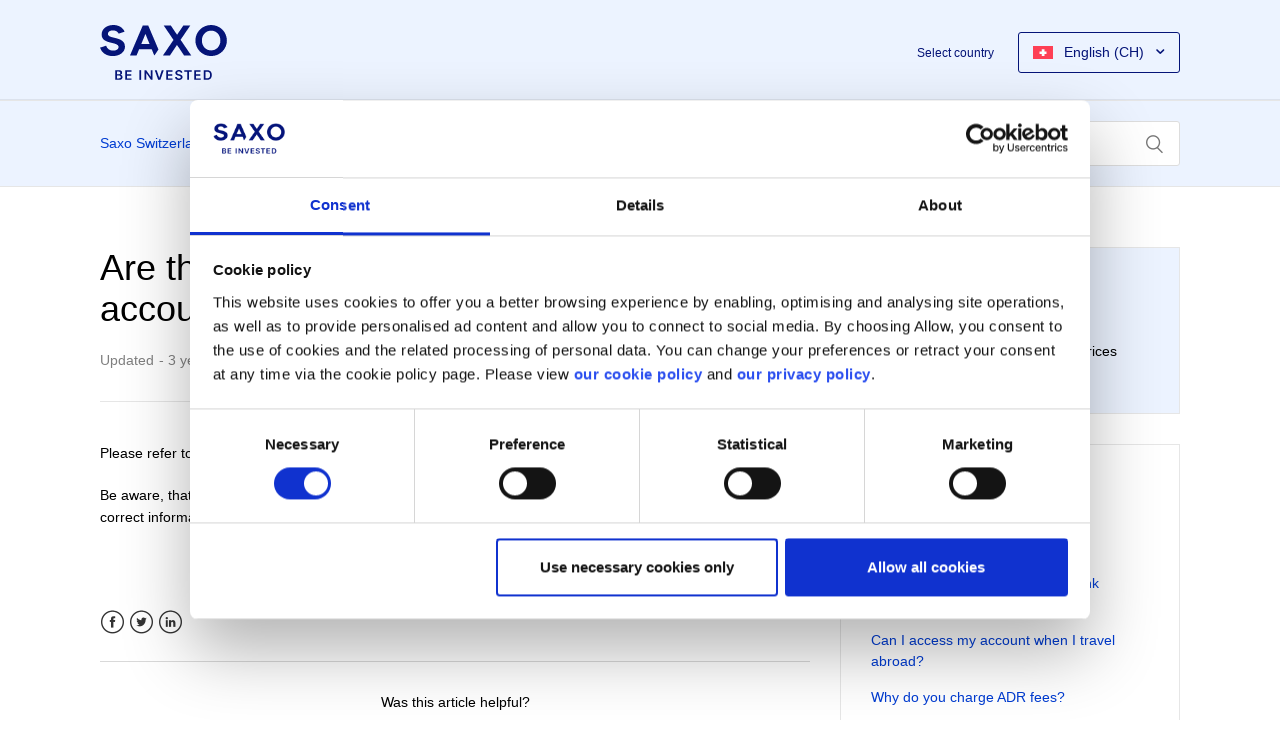

--- FILE ---
content_type: text/html; charset=utf-8
request_url: https://www.help.saxo/hc/en-ch/articles/360001276466-Are-there-interest-charges-or-credits-on-my-account
body_size: 9846
content:
<!DOCTYPE html>
<html dir="ltr" lang="en-CH">
<head>
  <meta charset="utf-8" />
  <!-- v26880 -->


  <title>Are there interest charges or credits on my account? &ndash; Saxo Switzerland Support</title>

  <meta name="csrf-param" content="authenticity_token">
<meta name="csrf-token" content="">

  <meta name="description" content="Please refer to our global web page for Interest information. Be aware, that Interest conditions may vary, depending on your region...." /><meta property="og:image" content="https://www.help.saxo/hc/theming_assets/01JVS5E0KJRGD1YTNWNK9764PE" />
<meta property="og:type" content="website" />
<meta property="og:site_name" content="Saxo Switzerland Support" />
<meta property="og:title" content="Are there interest charges or credits on my account?" />
<meta property="og:description" content="Please refer to our global web page for Interest information.
Be aware, that Interest conditions may vary, depending on your region. Please visit your local website for the correct information.
 " />
<meta property="og:url" content="https://www.help.saxo/hc/en-ch/articles/360001276466-Are-there-interest-charges-or-credits-on-my-account" />
<link rel="canonical" href="https://www.help.saxo/hc/en-ch/articles/360001276466-Are-there-interest-charges-or-credits-on-my-account">
<link rel="alternate" hreflang="cs" href="https://www.help.saxo/hc/cs/articles/360001276466-Jak-budou-%C3%BAro%C4%8Deny-m%C3%A9-prost%C5%99edky-na-%C3%BA%C4%8Dtu-Saxo-Bank">
<link rel="alternate" hreflang="da" href="https://www.help.saxo/hc/da/articles/360001276466-Renter-hos-Saxo-Bank">
<link rel="alternate" hreflang="en" href="https://www.help.saxo/hc/en-us/articles/360001276466-Are-there-interest-charges-or-credits-on-my-account">
<link rel="alternate" hreflang="en-ae" href="https://www.help.saxo/hc/en-ae/articles/360001276466-Are-there-interest-charges-or-credits-on-my-account">
<link rel="alternate" hreflang="en-ch" href="https://www.help.saxo/hc/en-ch/articles/360001276466-Are-there-interest-charges-or-credits-on-my-account">
<link rel="alternate" hreflang="en-gb" href="https://www.help.saxo/hc/en-gb/articles/360001276466-Are-there-interest-charges-or-credits-on-my-account">
<link rel="alternate" hreflang="en-us" href="https://www.help.saxo/hc/en-us/articles/360001276466-Are-there-interest-charges-or-credits-on-my-account">
<link rel="alternate" hreflang="fr-ch" href="https://www.help.saxo/hc/fr-ch/articles/360001276466-Y-a-t-il-des-frais-d-int%C3%A9r%C3%AAt-ou-des-cr%C3%A9dits-sur-mon-compte">
<link rel="alternate" hreflang="it" href="https://www.help.saxo/hc/it/articles/360001276466-Ci-sono-degli-interessi-negativi-applicabili-al-mio-rapporto-BG-SAXO">
<link rel="alternate" hreflang="nl-be" href="https://www.help.saxo/hc/nl-be/articles/360001276466-Worden-er-rentes-toegekend-op-mijn-geldrekeningen-bij-Saxo">
<link rel="alternate" hreflang="pl" href="https://www.help.saxo/hc/pl/articles/360001276466-Czy-na-moim-rachunku-s%C4%85-naliczane-uznania-lub-op%C5%82aty-zwi%C4%85zane-z-odsetkami">
<link rel="alternate" hreflang="x-default" href="https://www.help.saxo/hc/en-us/articles/360001276466-Are-there-interest-charges-or-credits-on-my-account">

  <link rel="stylesheet" href="//static.zdassets.com/hc/assets/application-f34d73e002337ab267a13449ad9d7955.css" media="all" id="stylesheet" />
    <!-- Entypo pictograms by Daniel Bruce — www.entypo.com -->
    <link rel="stylesheet" href="//static.zdassets.com/hc/assets/theming_v1_support-e05586b61178dcde2a13a3d323525a18.css" media="all" />
  <link rel="stylesheet" type="text/css" href="/hc/theming_assets/2243834/360000037546/style.css?digest=32419123078045">

  <link rel="icon" type="image/x-icon" href="/hc/theming_assets/01JV2ASRD5BQB89YWYKG3YMMYP">

    <script src="//static.zdassets.com/hc/assets/jquery-ed472032c65bb4295993684c673d706a.js"></script>
    <script async src="https://www.googletagmanager.com/gtag/js?id=G-GYRRR9VSY5"></script>
<script>
  window.dataLayer = window.dataLayer || [];
  function gtag(){dataLayer.push(arguments);}
  gtag('js', new Date());
  gtag('config', 'G-GYRRR9VSY5');
</script>


  
  
    
      
        
          
            
              
                
                  
                    
                      
                        
                          
                            
                              
                                
                                  
                                    
                                      
                                        
                                          
                                            
                                              <script id="Cookiebot" src="https://consent.cookiebot.com/uc.js" data-cbid="f603a911-dd37-41c5-b77c-758a6bb581b0" data-culture="en-ch" type="text/javascript"></script>
                                            
                                          
                                        
                                      
                                    
                                  
                                
                              
                            
                          
                        
                      
                    
                  
                
              
            
          
        
      
    
  

<script type="text/javascript">
 window.addEventListener('CookiebotOnDialogDisplay', function (e) {
 var EUcountries = '|AT|BE|BG|CY|CZ|DE|DK|EE|ES|FI|FR|GB|GR|HR|HU|IE|IT|LT|LU|LV|MT|NL|PL|PT|RO|SE|SI|SK|';
 if (EUcountries.indexOf('|'+Cookiebot.dialog.userCountry+'|') == -1) {
 // The 2 lines below have been deactivated to enable cookiebot for all countries temporarily - should be sanitized
 // Cookiebot.dialog.consentLevel = 'implied';
 // Cookiebot.dialog.setOnscrollEvent();
 }
 }, false);
</script>  
<script  type="text/javascript"> (function(){
    try {
        if(!Cookiebot.regulations.ccpaApplies || !Cookiebot.regulations.gdprApplies || !Cookiebot.regulations.lgpdApplies ) {
            Cookiebot.consent.marketing = true;
            Cookiebot.consent.statistics = true;
            Cookiebot.consent.preferences = true;
            Cookiebot.consented = true;
            Cookiebot.hide()
        }
    } catch(e) {
        console.log(e)
    }
})()</script>
<!--
<PageMap>
               <DataObject type="GoogleSearchProperties">
                              <Attribute name="pagetype" value="help.saxo" />
               </DataObject>
</PageMap>
-->
<meta name="viewport" content="width=device-width, initial-scale=1.0" />
<meta name="robots" content="index" />
<meta name="google-site-verification" content="cS_wxLxqiwt0Q1Kx5R9Rs9KJQ-_5WPiKPpNNkHLY_bo" />
<script src="//assets.adobedtm.com/42fc9a382439/ef30eb2d6432/launch-a7859ae3ae52.min.js" async></script>
<script>
  let params = {
  			responseStatusCode: 200,
        website: "help.saxo",
        language: "en",
        prevCookies: {
            page: "sb_prevpages",
            campaigns: "sb_prevextcampaigns",
            sites: "sb_prevwebsites"
				}
  }
	const cookieType = { CAMPAIGN: 1, PAGE: 2, WEBSITE: 3 };
	window.adobeDataLayer = window.adobeDataLayer || [];

	function getStacking() {
		const languagePath = /^:[a-z]{2}-[a-z]{2}/;
		let path = window.location.pathname.toLowerCase().replace(/\//g, ':');

		if (!path.match(languagePath)) {
			switch (window.location.host) {
				case 'cn.saxobank.com':
					path = 'zh-cn' + path;
					break;
				case 'www.bgsaxo.it':
				case 'bgsaxo.it':
					path = 'it-it' + path;
					break;
				default:
					path = 'en' + path;
			}
		}

		return path.replace(/^:/, '').replace(/:$/, '');
	}

	function getCookie(name) {
		const value = document.cookie
			.split(';')
			.filter(cookie => cookie.match(new RegExp(name + '=.*')))[0];

		return value ? value.split('=')[1] : '';
	}

	function getQueryString(name) {
		const match = RegExp('[?&]' + name + '=([^&]*)').exec(window.location.search);
		return match && decodeURIComponent(match[1].replace(/\+/g, ' '));
	}

	function stackCookie(data, cookie, crumbsDepth) {
		let array = [];
		let previousCookie = '';
		let type = '';
		let value;
		const crumbs = getStacking();

		switch (cookie) {
			default:
			case cookieType.PAGE:
				type = data.prevCookies.page;
				value = crumbs;
				break;
			case cookieType.CAMPAIGN:
				type = data.prevCookies.campaigns;
				value = getQueryString('cmpid');
				break;
			case cookieType.WEBSITE:
				type = data.prevCookies.sites;
				value = data.website;
				break;
		}

		previousCookie = type && getCookie(type);

		if (!value) {
			return previousCookie;
		}

		if (previousCookie) {
			array = previousCookie.split('>');
		}

		if (value && value !== array[array.length - 1]) {
			if (array.length === crumbsDepth) {
				array.shift();
			}

			array.push(value);

			if (type) {
				document.cookie = type + '=' + array.join('>') + '; path=/';
			}
		}

		return array.join('>');
	}
	const crumbs = getStacking();
	const sections = crumbs.split(':');

	const pageLoad = {
		pageInfo: {
			server: window.location.hostname,
			fullUrl: window.location.href,
			fullQuery: window.location.search,
			language: 'en',
			pageName: crumbs,
			campaignStacking: stackCookie(params, cookieType.CAMPAIGN, 5),
			websiteStacking: stackCookie(params, cookieType.WEBSITE, 3),
			pageStacking: stackCookie(params, cookieType.PAGE, 5),
			siteSection1: sections[0] || '',
			siteSection2: sections[1] || '',
			siteSection3: sections[2] || '',
			siteSection4: sections[3] || '',
			siteSection5: sections[4] || '',
			website: params.website,
			pageCode: params.responseStatusCode,
			pageType: params.responseStatusCode === 404 ? 'errorPage' : ''
		}
	};
	// TODO : need to check where to add mPulse and consentInfo details in the object

	window.adobeDataLayer.push({ event: 'web.webpagedetails.pageViews', ...pageLoad });
	// push the page load info
</script>



  <script type="text/javascript" src="/hc/theming_assets/2243834/360000037546/script.js?digest=32419123078045"></script>
</head>
<body class="">
  
  
  

  <!-- Google tag (gtag.js) -->
<script async src="https://www.googletagmanager.com/gtag/js?id=G-RVC4J26XM4"></script>
<script async src="https://www.googletagmanager.com/gtag/js?id=G-GYRRR9VSY5"></script>
<script async src="https://www.googletagmanager.com/gtag/js?id=G-XQDNN0X41Z"></script>
<script>
  window.dataLayer = window.dataLayer || [];
  function gtag(){dataLayer.push(arguments);}
  gtag('js', new Date());

  gtag('config', 'G-RVC4J26XM4');
  gtag('config', 'G-GYRRR9VSY5');
  gtag('config', 'G-XQDNN0X41Z');
</script>
<header class="header">
    <div class="container">
      <div class="header__content">
        <div class="header__logo">
          
              
              
              
                
                  
                    
                      
                        
                        	
                          
                            
                              
                                
                                  
                                    
                                      
                                        
                                          
                                            
                                              
                                                
                                                  <a href="https://www.help.saxo/hc/en-ch">
                                                    <img src="/hc/theming_assets/01HZKNKY56G3F4AZE4XG2460BH" width="127" height="55" alt="Saxo logo" />
                                                  </a>
           																		
                                            
                                          
                                        
                                      
                                    
                                  
                                
                              
                            
                          
                        
                      
                    
                  
                
              
            
          
        
      
          
        </div>
        <div class="nav-wrapper">
          <span class="icon-menu" tabindex="0" role="button" aria-controls="user-nav" aria-expanded="false" aria-label="Toggle navigation menu"></span>
          
          <div class="language-selector">
            <span class="language-selector__label">Select country</span>
            
            <div class="dropdown__container">
              <div class="dropdown" aria-haspopup="true">
                <a class="dropdown-toggle" style="display: block !important;">
                  
                    <span class="svg-flag svg-flag--en-ch"></span> <span class="language-selector__text">English (CH)</span>
                     
                </a>

                <div class="dropdown-menu dropdown-menu-end" role="menu">
                  
                    <a role="menuitem" href="/hc/change_language/en-us?return_to=%2Fhc%2Fen-us"><span class="svg-flag svg-flag--en-us"></span> <span class="language-selector__text">International</span></a>
                  <a role="menuitem" href="/hc/change_language/nl-be?return_to=%2Fhc%2Fnl-be"><span class="svg-flag svg-flag--nl-be"></span> <span class="language-selector__text">België</span></a>
                  <a role="menuitem" href="/hc/change_language/fr-be?return_to=%2Fhc%2Ffr-be"><span class="svg-flag svg-flag--fr-be"></span> <span class="language-selector__text">Belgique</span></a>
                    <a role="menuitem" href="/hc/change_language/cs?return_to=%2Fhc%2Fcs"><span class="svg-flag svg-flag--cs"></span> <span class="language-selector__text">Česká republika</span></a>
                  <a role="menuitem" href="/hc/change_language/it?return_to=%2Fhc%2Fit"><span class="svg-flag svg-flag--it"></span> <span class="language-selector__text">Italia</span></a>
                    <a role="menuitem" href="/hc/change_language/da?return_to=%2Fhc%2Fda"><span class="svg-flag svg-flag--da"></span> <span class="language-selector__text">Danmark</span></a>
                    <a role="menuitem" href="/hc/change_language/fr-fr?return_to=%2Fhc%2Ffr-fr"><span class="svg-flag svg-flag--fr-fr"></span> <span class="language-selector__text">France</span></a>
                    <a role="menuitem" href="/hc/change_language/zh-tw?return_to=%2Fhc%2Fzh-tw"><span class="svg-flag svg-flag--zh-tw"></span> <span class="language-selector__text">中國香港</span></a>
                    <a role="menuitem" href="/hc/change_language/en-hk?return_to=%2Fhc%2Fen-hk"><span class="svg-flag svg-flag--en-hk"></span> <span class="language-selector__text">Hong Kong</span></a>
                    <a role="menuitem" href="/hc/change_language/nl?return_to=%2Fhc%2Fnl"><span class="svg-flag svg-flag--nl"></span> <span class="language-selector__text">Nederland</span></a>
                  <a role="menuitem" href="/hc/change_language/pl?return_to=%2Fhc%2Fpl"><span class="svg-flag svg-flag--pl"></span> <span class="language-selector__text">Polska</span></a>
                    <a role="menuitem" href="/hc/change_language/en-sg?return_to=%2Fhc%2Fen-sg"><span class="svg-flag svg-flag--en-sg"></span> <span class="language-selector__text">Singapore</span></a>
                  <a role="menuitem" href="/hc/change_language/de-ch?return_to=%2Fhc%2Fde-ch"><span class="svg-flag svg-flag--de-ch"></span> <span class="language-selector__text">Schweiz</span></a>
                    <a role="menuitem" href="/hc/change_language/fr-ch?return_to=%2Fhc%2Ffr-ch"><span class="svg-flag svg-flag--fr-ch"></span> <span class="language-selector__text">Suisse</span></a>
                    <a role="menuitem" href="/hc/change_language/en-ch?return_to=%2Fhc%2Fen-ch"><span class="svg-flag svg-flag--en-ch"></span> <span class="language-selector__text">Switzerland</span></a>
                  <a role="menuitem" href="/hc/change_language/en-ae?return_to=%2Fhc%2Fen-ae"><span class="svg-flag svg-flag--ar"></span> <span class="language-selector__text">United Arab Emirates</span></a>
                    <a role="menuitem" href="/hc/change_language/en-gb?return_to=%2Fhc%2Fen-gb"><span class="svg-flag svg-flag--en-gb"></span> <span class="language-selector__text">United Kingdom</span></a>
                    <a role="menuitem" href="/hc/change_language/ja?return_to=%2Fhc%2Fja"><span class="svg-flag svg-flag--ja"></span> <span class="language-selector__text">日本</span></a>
                  
                </div>
              </div>
            </div>
          </div>
        </div>
      </div>
    </div>
  </header>

  <main role="main">
    <div class="sub-header">
  <div class="container">
    <nav class="sub-nav">
      <ol class="breadcrumbs">
  
    <li title="Saxo Switzerland Support">
      
        <a href="/hc/en-ch">Saxo Switzerland Support</a>
      
    </li>
  
    <li title="New to Saxo?">
      
        <a href="/hc/en-ch/categories/360004556051-New-to-Saxo">New to Saxo?</a>
      
    </li>
  
    <li title="Pricing and fees">
      
        <a href="/hc/en-ch/sections/360011001211-Pricing-and-fees">Pricing and fees</a>
      
    </li>
  
</ol>

      <form role="search" class="search" data-search="" action="/hc/en-ch/search" accept-charset="UTF-8" method="get"><input type="hidden" name="utf8" value="&#x2713;" autocomplete="off" /><input type="search" name="query" id="query" placeholder="Search" aria-label="Search" /></form>
    </nav>
  </div>  
	<div class="only-show-mobile" style="padding: 15px 15px 0 15px;">
  	<div id="notaclientteaser">  <strong>Not a client yet?</strong> Visit our
  <a href="https://www.home.saxo/en-ch?int_cmpid=help_notclient_cta">home.saxo</a></div>
  </div>    
</div>

<div class="container">
  <div class="article-container content-with-sidebar" id="article-container">
    <article class="article content-with-sidebar__content">
      <header class="article-header">
        <h1 title="Are there interest charges or credits on my account?" class="article-title">
          Are there interest charges or credits on my account?
          
        </h1>

        <div class="article-author">
          
          <div class="article-meta">
            

            <ul class="meta-group">
              <li class="meta-data">Updated</li>
              
                <li class="meta-data"><time datetime="2022-03-22T12:11:56Z" title="2022-03-22T12:11:56Z" data-datetime="relative">22 March 2022 12:11</time></li>
              
            </ul>
          </div>
        </div>

        
      </header>

      <section class="article-info">
        <div class="article-content">
          <div class="article-body"><p>Please refer to our global web page for <a href="https://www.home.saxo/en-ch/rates-and-conditions/commissions-charges-and-margin-schedule/overview" target="_blank" rel="noopener">Interest</a> information.</p>
<p>Be aware, that Interest conditions may vary, depending on your region. Please visit your local website for the correct information.</p>
<p>&nbsp;</p></div>

          <div class="article-attachments">
            <ul class="attachments">
              
            </ul>
          </div>
        </div>
      </section>

      <footer>
        <div class="article-footer">
          
            <div class="article-share">
  <ul class="share">
    <li><a href="https://www.facebook.com/share.php?title=Are+there+interest+charges+or+credits+on+my+account%3F&u=https%3A%2F%2Fwww.help.saxo%2Fhc%2Fen-ch%2Farticles%2F360001276466-Are-there-interest-charges-or-credits-on-my-account" class="share-facebook">Facebook</a></li>
    <li><a href="https://twitter.com/share?lang=en&text=Are+there+interest+charges+or+credits+on+my+account%3F&url=https%3A%2F%2Fwww.help.saxo%2Fhc%2Fen-ch%2Farticles%2F360001276466-Are-there-interest-charges-or-credits-on-my-account" class="share-twitter">Twitter</a></li>
    <li><a href="https://www.linkedin.com/shareArticle?mini=true&source=Saxo+Group&title=Are+there+interest+charges+or+credits+on+my+account%3F&url=https%3A%2F%2Fwww.help.saxo%2Fhc%2Fen-ch%2Farticles%2F360001276466-Are-there-interest-charges-or-credits-on-my-account" class="share-linkedin">LinkedIn</a></li>
  </ul>

</div>
          
          
        </div>
        
          <div class="article-votes">
            <span class="article-votes-question">Was this article helpful?</span>
            <div class="article-votes-controls" role='radiogroup'>
              <a class="button article-vote article-vote-up" data-helper="vote" data-item="article" data-type="up" data-id="360001276466" data-upvote-count="326" data-vote-count="823" data-vote-sum="-171" data-vote-url="/hc/en-ch/articles/360001276466/vote" data-value="null" data-label="326 out of 823 found this helpful" data-selected-class="null" aria-selected="false" role="radio" rel="nofollow" title="Yes" href="#"></a>
              <a class="button article-vote article-vote-down" data-helper="vote" data-item="article" data-type="down" data-id="360001276466" data-upvote-count="326" data-vote-count="823" data-vote-sum="-171" data-vote-url="/hc/en-ch/articles/360001276466/vote" data-value="null" data-label="326 out of 823 found this helpful" data-selected-class="null" aria-selected="false" role="radio" rel="nofollow" title="No" href="#"></a>
            </div>
          </div>
        
        <div class="article-return-to-top">
          <a href="#article-container">Return to top<span class="icon-arrow-up"></span></a>
        </div>
      </footer>

      <section class="article-relatives">
        
      </section>
      
      
    </article>
    
    <section class="article-sidebar content-with-sidebar__sidebar">

      <section class="list-block list-block--no-button list-block--no-side-margins-desktop">
        <div class="list-block__content" style="background:#ecf3ff;">
           <h3 style="font-size:15px;">
Not a client yet?
</h3>
  Learn more about our investing platforms, products, and leading prices 
<strong><a href="https://www.home.saxo/en-ch?int_cmpid=help_notclient_cta" target="_blank" rel="noopener noreferrer">
here
</a></strong>.
        </div>
      </section>      

     <section class="list-block list-block--no-button list-block--no-side-margins-desktop">
            <div class="list-block__content" style="background: #fff;">
            
            
  <section class="related-articles">
    
      <h3 class="related-articles-title">Related articles</h3>
    
    <ul>
      
        <li>
          <a href="/hc/en-ch/related/click?data=[base64]%3D--5ee52c97eaefa1e9dc77de541ff0005085282fa6" rel="nofollow">How do I request support?</a>
        </li>
      
        <li>
          <a href="/hc/en-ch/related/click?data=[base64]" rel="nofollow">How to register a new external bank account to use for withdrawals</a>
        </li>
      
        <li>
          <a href="/hc/en-ch/related/click?data=BAh7CjobZGVzdGluYXRpb25fYXJ0aWNsZV9pZGwrCB0DrkV%[base64]%3D--14426bb46e947dbbf39e83e5c337f4182d614794" rel="nofollow">Can I access my account when I travel abroad?</a>
        </li>
      
        <li>
          <a href="/hc/en-ch/related/click?data=[base64]%3D--daf59529979eaa8a191e2b687172feb43ae71237" rel="nofollow">Why do you charge ADR fees?</a>
        </li>
      
        <li>
          <a href="/hc/en-ch/related/click?data=[base64]%3D%3D--6739a62a6d5b11c3768037a51576d5f1728fee24" rel="nofollow">Extended Trading Hours</a>
        </li>
      
    </ul>
  </section>

         
            </div>
        </section>
      
    </section>
  </div>
</div>

 

<div class="pre-footer bg--grey">
  <div class="container">
    <h2>Can't find what you are looking for?</h2>
<p>We'll show you how to contact us.</p>
<a class="button button--blue" href="https://www.help.saxo/hc/en-ch/articles/360001255683">Get help</a>
  </div>
</div>


  </main>

  <footer class="footer">
  <div class="container">
    <div style="display: none;">
      <div class="footer__links">
        <div>
<h2>Saxo Services & Products</h2>
<ul>
<li><a href="https://www.home.saxo/en-ch">HOME.SAXO</a></li>
</ul>
</div>
      </div>
      
      <hr />
    </div>
    
    <div class="footer__disclaimer">
    	<ul class="v2-footer2__links v2-sm-mab0 v2-footer2__links--horizontal-desktop" style="box-sizing: inherit; margin: 0px; padding: 0px; list-style-type: none; line-height: 1.7; border-bottom: 1px solid #141a27; border-top: 1px solid #141a27; text-align: center; display: block; width: 1080px; color: #9ca3af; font-family: Inter, sans-serif; font-size: 14px; font-style: normal; font-variant-ligatures: normal; font-variant-caps: normal; font-weight: 400; letter-spacing: normal; orphans: 2; text-indent: 0px; text-transform: none; widows: 2; word-spacing: 0px; -webkit-text-stroke-width: 0px; white-space: normal; background-color: #0d1017; text-decoration-thickness: initial; text-decoration-style: initial; text-decoration-color: initial;">
  <li class="" style="box-sizing: inherit; margin-bottom: 15px; display: inline-block; padding-right: 20px;">
    <a style="box-sizing: inherit; background-color: transparent; cursor: pointer; color: #9ca3af; text-decoration: none;" href="https://www.home.saxo/en-ch/legal/risk-warning/saxo-risk-warning">Risk warning</a>
  </li>
  <li class="" style="box-sizing: inherit; margin-bottom: 15px; display: inline-block; padding-right: 20px;">
    <a style="box-sizing: inherit; background-color: transparent; cursor: pointer; color: #9ca3af; text-decoration: none;" href="https://www.home.saxo/en-ch/legal/general-terms-and-conditions/general-terms-and-conditions">Terms of Use</a>
  </li>
  <li class="" style="box-sizing: inherit; margin-bottom: 15px; display: inline-block; padding-right: 20px;">
    <a style="box-sizing: inherit; background-color: transparent; cursor: pointer; color: #9ca3af; text-decoration: none;" href="https://www.home.saxo/en-ch/about-us/investor-relations">Investor relations</a>
  </li>
  <li class="" style="box-sizing: inherit; margin-bottom: 15px; display: inline-block; padding-right: 20px;">
    <a style="box-sizing: inherit; background-color: transparent; cursor: pointer; color: #9ca3af; text-decoration: none;" href="https://www.home.saxo/en-ch/legal/saxo-bank-switzerland-license/saxo-bank-switzerland-license">Banking licence</a>
  </li>
  <li class="" style="box-sizing: inherit; margin-bottom: 15px; display: inline-block; padding-right: 20px;">
    <a style="box-sizing: inherit; background-color: transparent; cursor: pointer; color: #9ca3af; text-decoration: none;" href="https://www.home.saxo/en-ch/legal/privacy-policy/saxo-privacy-policy">Privacy</a>
  </li>
  <li class="" style="box-sizing: inherit; margin-bottom: 15px; display: inline-block; padding-right: 20px;">
    <a style="box-sizing: inherit; background-color: transparent; cursor: pointer; color: #9ca3af; text-decoration: none;" href="https://www.home.saxo/en-ch/legal/cookie-policy/saxo-cookie-policy">Cookie policy</a>
  </li>
</ul>
<p>&nbsp;</p>
<p class="v2-footer__warning">
  <strong class="v2-footer__warning-text">Losses can exceed deposits on margin products. Please ensure you consult our Risk Warning before you start trading and you understand the risks.</strong>
</p>
<div class="rte--output">
  <p class="text--meta">
    All trading carries risk. Losses can exceed deposits on margin products.
    You should consider whether you understand how our products work and whether
    you can afford to take the high risk of losing your money. To help you understand
    the risks involved we have put together a general<span>&nbsp;</span><a href="https://www.home.saxo/en-ch/legal/risk-warning/saxo-risk-warning">Risk Warning</a>&nbsp;series
    of Key Information Documents (KIDs) highlighting the risks and rewards related
    to each product. The KIDs can be accessed within the trading platform. Please
    note that the full prospectus can be obtained free of charge from Saxo Bank
    (Switzerland) ltd. or the issuer.
  </p>
  <p class="text--meta">
    This website can be accessed worldwide however the information on the website
    is related to Saxo Bank (Switzerland) Ltd. All clients will directly engage
    with Saxo Bank (Switzerland) Ltd. and all client agreements will be entered
    into with Saxo Bank (Switzerland) Ltd. and thus governed by Swiss Law.
  </p>
  <p class="text--meta">
    The content of this website represents marketing material and has not been
    notified or submitted to any supervisory authority.
  </p>
  <p class="text--meta">
    If you contact Saxo Bank (Switzerland) Ltd. or visit this website, you acknowledge
    and agree that any data that you transmit to Saxo Bank (Switzerland) Ltd.,
    either through this website, by telephone or by any other means of communication
    (e.g. e-mail), may be collected or recorded and transferred to other Saxo
    Bank Group companies or third parties in Switzerland or abroad and may be
    stored or otherwise processed by them or Saxo Bank (Switzerland) Ltd. You
    release Saxo Bank (Switzerland) Ltd. from its obligations under Swiss banking
    and securities dealer secrecies and, to the extent permitted by law, data
    protection laws as well as other laws and obligations to protect privacy.
    Saxo Bank (Switzerland) Ltd. has implemented appropriate technical and organizational
    measures to protect data from unauthorized processing and disclosure and
    applies appropriate safeguards to guarantee adequate protection of such data.
  </p>
  <p class="text--meta">
    Apple, iPad and iPhone are trademarks of Apple Inc., registered in the U.S.
    and other countries. App Store is a service mark of Apple Inc.
  </p>
</div>
    </div>
  </div>
</footer>
<script id="CookieDeclaration" src="https://consent.cookiebot.com/f603a911-dd37-41c5-b77c-758a6bb581b0/cd.js" type="text/javascript" async></script>


  <!-- / -->

  
  <script src="//static.zdassets.com/hc/assets/en-ch.83f62044780038065de2.js"></script>
  

  <script type="text/javascript">
  /*

    Greetings sourcecode lurker!

    This is for internal Zendesk and legacy usage,
    we don't support or guarantee any of these values
    so please don't build stuff on top of them.

  */

  HelpCenter = {};
  HelpCenter.account = {"subdomain":"saxohelp","environment":"production","name":"Saxo Bank Group"};
  HelpCenter.user = {"identifier":"da39a3ee5e6b4b0d3255bfef95601890afd80709","email":null,"name":"","role":"anonymous","avatar_url":"https://assets.zendesk.com/hc/assets/default_avatar.png","is_admin":false,"organizations":[],"groups":[]};
  HelpCenter.internal = {"asset_url":"//static.zdassets.com/hc/assets/","web_widget_asset_composer_url":"https://static.zdassets.com/ekr/snippet.js","current_session":{"locale":"en-ch","csrf_token":null,"shared_csrf_token":null},"usage_tracking":{"event":"article_viewed","data":"[base64]--162588fdf4bdca342cad4b5173a902fccd615101","url":"https://www.help.saxo/hc/activity"},"current_record_id":"360001276466","current_record_url":"/hc/en-ch/articles/360001276466-Are-there-interest-charges-or-credits-on-my-account","current_record_title":"Are there interest charges or credits on my account?","current_text_direction":"ltr","current_brand_id":360000037546,"current_brand_name":"Saxo Group","current_brand_url":"https://saxohelp.zendesk.com","current_brand_active":true,"current_path":"/hc/en-ch/articles/360001276466-Are-there-interest-charges-or-credits-on-my-account","show_autocomplete_breadcrumbs":true,"user_info_changing_enabled":false,"has_user_profiles_enabled":false,"has_end_user_attachments":true,"user_aliases_enabled":false,"has_anonymous_kb_voting":true,"has_multi_language_help_center":true,"show_at_mentions":false,"embeddables_config":{"embeddables_web_widget":false,"embeddables_help_center_auth_enabled":false,"embeddables_connect_ipms":false},"answer_bot_subdomain":"static","gather_plan_state":"subscribed","has_article_verification":true,"has_gather":true,"has_ckeditor":false,"has_community_enabled":false,"has_community_badges":true,"has_community_post_content_tagging":false,"has_gather_content_tags":true,"has_guide_content_tags":true,"has_user_segments":true,"has_answer_bot_web_form_enabled":false,"has_garden_modals":false,"theming_cookie_key":"hc-da39a3ee5e6b4b0d3255bfef95601890afd80709-2-preview","is_preview":false,"has_search_settings_in_plan":true,"theming_api_version":1,"theming_settings":{"brand_color":"rgba(0, 60, 210, 1)","brand_text_color":"rgba(255, 255, 255, 1)","text_color":"rgba(0, 0, 0, 1)","link_color":"rgba(0, 60, 210, 1)","background_color":"rgba(255, 255, 255, 1)","heading_font":"Inter, 'Segoe UI', Helvetica, Arial, sans-serif","text_font":"Inter, 'Segoe UI', Helvetica, Arial, sans-serif","logo":"/hc/theming_assets/01JVS5E0KJRGD1YTNWNK9764PE","favicon":"/hc/theming_assets/01JV2ASRD5BQB89YWYKG3YMMYP","homepage_background_image":"/hc/theming_assets/01HZKNM49MC9A3QNSY1QNYV426","community_background_image":"/hc/theming_assets/01HZKNM4GAM2WEJ33PSD5EGZBX","community_image":"/hc/theming_assets/01HZKNM4N8GB6CVYM26DNBBM50","instant_search":true,"scoped_kb_search":false,"scoped_community_search":false,"show_recent_activity":false,"show_articles_in_section":true,"show_article_author":false,"show_article_comments":false,"show_follow_article":false,"show_recently_viewed_articles":false,"show_related_articles":true,"show_article_sharing":true,"show_follow_section":false,"show_follow_post":false,"show_post_sharing":false,"show_follow_topic":false},"has_pci_credit_card_custom_field":true,"help_center_restricted":false,"is_assuming_someone_else":false,"flash_messages":[],"user_photo_editing_enabled":true,"user_preferred_locale":"en-us","base_locale":"en-150","login_url":"https://saxohelp.zendesk.com/access?brand_id=360000037546\u0026return_to=https%3A%2F%2Fwww.help.saxo%2Fhc%2Fen-ch%2Farticles%2F360001276466-Are-there-interest-charges-or-credits-on-my-account","has_alternate_templates":true,"has_custom_statuses_enabled":false,"has_hc_generative_answers_setting_enabled":true,"has_generative_search_with_zgpt_enabled":false,"has_suggested_initial_questions_enabled":false,"has_guide_service_catalog":true,"has_service_catalog_search_poc":false,"has_service_catalog_itam":false,"has_csat_reverse_2_scale_in_mobile":false,"has_knowledge_navigation":false,"has_unified_navigation":false,"has_unified_navigation_eap_access":false,"has_csat_bet365_branding":false,"version":"v26880","dev_mode":false};
</script>

  
  <script src="//static.zdassets.com/hc/assets/moment-3b62525bdab669b7b17d1a9d8b5d46b4.js"></script>
  <script src="//static.zdassets.com/hc/assets/hc_enduser-9d4172d9b2efbb6d87e4b5da3258eefa.js"></script>
  
  
</body>
</html>

--- FILE ---
content_type: image/svg+xml
request_url: https://www.help.saxo/hc/theming_assets/01HZKNM1N3KXSFKCJXPS37A0ZC
body_size: -305
content:
<svg xmlns="http://www.w3.org/2000/svg" viewBox="0 0 70 47">
    <style>.st0{fill-rule:evenodd;clip-rule:evenodd;fill:#FE3F55;} .st1{display:none;fill-rule:evenodd;clip-rule:evenodd;fill:#FFFFFF;} .st2{fill:#FAFFFF;}</style>
    <g>
        <path d="M0 0h70v47H0V0z" class="st0" />
        <path d="M45 20h-6v-6c0-1.1-.9-2-2-2h-4c-1.1 0-2 .9-2 2v6h-6c-1.1 0-2 .9-2 2v4c0 1.1.9 2 2 2h6v6c0 1.1.9 2 2 2h4c1.1 0 2-.9 2-2v-6h6c1.1 0 2-.9 2-2v-4c0-1.1-.9-2-2-2z" class="st1" />
        <path d="M47 20h-7v-8h-9v8h-8v9h8v7h9v-7h7z" class="st2" />
    </g>
</svg>

--- FILE ---
content_type: application/x-javascript
request_url: https://assets.adobedtm.com/42fc9a382439/ef30eb2d6432/launch-a7859ae3ae52.min.js
body_size: 97341
content:
// For license information, see `https://assets.adobedtm.com/42fc9a382439/ef30eb2d6432/launch-a7859ae3ae52.js`.
window._satellite=window._satellite||{},window._satellite.container={buildInfo:{minified:!0,buildDate:"2026-01-23T13:15:43Z",turbineBuildDate:"2024-08-22T17:32:44Z",turbineVersion:"28.0.0"},environment:{id:"ENedb018cbc2864701aea8cb907af294f9",stage:"production"},dataElements:{mouseflow_account:{modulePath:"core/src/lib/dataElements/customCode.js",settings:{source:function(){switch(!!_satellite.getVar("siteSection1")&&_satellite.getVar("siteSection1")){case"ja-jp":return"06b096aa-9962-4d62-bc31-d9a31d0a62d4.js";case"da-dk":return"c4593b93-af97-4f4d-a21d-2f4d420a13bf.js";case"en-gb":return"942b212c-1297-4ee9-baa7-7e5db35c89dc.js";case"en-sg":return"5bd88c11-f41b-49be-833e-b782185defbc.js";case"nl-nl":return"dfcadc52-0d8b-4d97-bce3-54bdeddb4b1e.js";case"nl-be":case"fr-be":case"fr-be":return"64e15f67-0ae5-4730-9b51-6be104f8e0d1.js";case"fr-fr":return"8d12d35d-132e-44dd-80d4-29c88f7f3458.js";case"en-mena":case"ar-mena":return"864a9ed4-3f6c-47b4-a2dd-9362c33b91cd.js";case"en-ch":case"de-ch":case"fr-ch":return"3098a491-88d1-4e9f-89bc-7ffe3d6c0d3e.js";case"pl-pl":return"8c6af41a-c719-4edf-89e7-e9557156c1fc.js";case"it-it":return"1e430218-d024-4373-b838-80c1434668b6.js";case"nb-no":return"a8e9cb75-a0ce-4d1f-b86c-ad536da835ac.js";case"ru-ru":return"898c2d5a-72cf-4614-93e4-b4fc0eb6fcea.js";case"cs-cz":return"024e3223-aadd-4819-84e5-9e5a4c125b1e.js";case"en":return"8b3e996c-82da-4c78-89e8-1ea8a0c9924d.js"}}}},getQueryParam_li_fat_id:{storageDuration:"pageview",modulePath:"core/src/lib/dataElements/queryStringParameter.js",settings:{name:"li_fat_id",caseInsensitive:!0}},getAkamaiCookie:{storageDuration:"session",modulePath:"core/src/lib/dataElements/customCode.js",settings:{source:function(){var e=document.cookie.match(/(^| )akaas_as_scmsg=([^;]+)/);if(e){var t=e[2].match(/rv=(\d+)/);if(t&&t[1]){var n=parseInt(t[1],10);if(n>=1&&n<=50)return"A";if(n>50)return"B"}}return null}}},calculatorInfoSelectedCurrency:{modulePath:"gcoe-adobe-client-data-layer/src/lib/dataElements/datalayerComputedState.js",settings:{path:"calculatorInfo.selectedCurrency"}},disableThirdPartyCalls:{modulePath:"core/src/lib/dataElements/customCode.js",settings:{source:function(){var e=_satellite.getVar("isChina"),t=!1;try{return e?t=!0:"undefined"!=typeof CookieConsent&&(t=!CookieConsent.consent.marketing),t}catch(e){_satellite.logger.warn(e)}}}},isRedirected:{defaultValue:"0",storageDuration:"session",modulePath:"core/src/lib/dataElements/cookie.js",settings:{name:"iit_returning"}},"Site Speed: Page Render Time":{modulePath:"accessible-page-speed-metrics/src/lib/dataElements/pageRenderTime.js",settings:{}},conferenceName:{modulePath:"core/src/lib/dataElements/customCode.js",settings:{source:function(){var e=_satellite.getVar("allEvents")?_satellite.getVar("allEvents"):"";if((e.indexOf("event20,")>=0||e.indexOf("event148,")>=0)&&void 0!==document.querySelector("form.dcf h2"))return document.querySelector("form.dcf h2").innerText}}},a8_pid_jp:{storageDuration:"visitor",modulePath:"core/src/lib/dataElements/customCode.js",settings:{source:function(){if("string"==typeof _satellite.getVar("getQueryParam_a8"))return _satellite.getVar("getQueryParam_a8").slice(-15)}}},pageCode:{forceLowerCase:!0,modulePath:"gcoe-adobe-client-data-layer/src/lib/dataElements/datalayerComputedState.js",settings:{path:"pageInfo.pageCode"}},cookieConsentRequired:{storageDuration:"visitor",modulePath:"core/src/lib/dataElements/customCode.js",settings:{source:function(){var e=!1;window.nativeAppInfo&&window.nativeAppInfo.firebaseIds&&window.nativeAppInfo.firebaseIds.firebaseInstanceId&&(e=!0);try{return!e&&void 0!==_satellite.getVar("pageCode")}catch(e){return _satellite.logger.warn(e),!1}}}},fileDownloadButton:{modulePath:"gcoe-adobe-client-data-layer/src/lib/dataElements/datalayerComputedState.js",settings:{path:"fileDownloadInfo.fileCustomLinkName"}},dynamicPricingWidgetType:{forceLowerCase:!0,modulePath:"gcoe-adobe-client-data-layer/src/lib/dataElements/datalayerComputedState.js",settings:{path:"dynamicPricingWidgetInfo.dynamicPricingWidgetType"}},cookieConsentAccepted:{storageDuration:"visitor",modulePath:"core/src/lib/dataElements/javascriptVariable.js",settings:{path:"CookieConsent.consented"}},customLinkinfoCustomLinkTarget:{modulePath:"gcoe-adobe-client-data-layer/src/lib/dataElements/datalayerComputedState.js",settings:{path:"customLinkinfo.customLinkTarget"}},internalSearchTerm:{forceLowerCase:!0,modulePath:"core/src/lib/dataElements/customCode.js",settings:{source:function(){var e=(queryStringSearch=RegExp("[?&]q=([^&]*)").exec(window.location.search))&&decodeURIComponent(queryStringSearch[1].replace(/\+/g," ")),t=adobeDataLayer.getState().searchInfo?adobeDataLayer.getState().searchInfo.searchQuery:null,n=(queryStringHelpportalSearch=RegExp("[?&]query=([^&]*)").exec(window.location.search))&&decodeURIComponent(queryStringHelpportalSearch[1].replace(/\+/g," "));return t||e||n}}},calculatorInforeturnRate:{modulePath:"gcoe-adobe-client-data-layer/src/lib/dataElements/datalayerComputedState.js",settings:{path:"calculatorInfo.returnRate"}},instantDemoCustomLinkName:{modulePath:"gcoe-adobe-client-data-layer/src/lib/dataElements/datalayerComputedState.js",settings:{path:"instantDemoInfo.instantDemoCustomLinkName"}},mouseflow_session_link:{storageDuration:"session",modulePath:"core/src/lib/dataElements/customCode.js",settings:{source:function(){try{if(mouseflow)return"https://eu.mouseflow.com/websites/"+mouseflow.websiteId+"/recordings/"+mouseflow.getSessionId()+"/play?"}catch(e){_satellite.logger.warn(e)}}}},getVisitDuration:{modulePath:"core/src/lib/dataElements/visitorBehavior.js",settings:{attribute:"minutesOnSite"}},calculatorInfomonthlyAmount:{modulePath:"gcoe-adobe-client-data-layer/src/lib/dataElements/datalayerComputedState.js",settings:{path:"calculatorInfo.monthlyAmount"}},makeInfluence_Id:{storageDuration:"visitor",modulePath:"core/src/lib/dataElements/customCode.js",settings:{source:function(){return new URLSearchParams(window.location.search).get("_miid")||new URLSearchParams(window.location.search).get("makeinfluence_id")||""}}},generalCustomLinkDoTrack:{storageDuration:"session",modulePath:"gcoe-adobe-client-data-layer/src/lib/dataElements/datalayerComputedState.js",settings:{path:"customLinkinfo.customLinkDoTrack"}},inSessionRecordingSessionId:{storageDuration:"session",modulePath:"core/src/lib/dataElements/customCode.js",settings:{source:function(){return"object"==typeof mouseflow?mouseflow.getSessionId():null}}},"IdentityMap: StitcherId - Authenticated":{storageDuration:"visitor",modulePath:"adobe-alloy/dist/lib/dataElements/identityMap/index.js",settings:{leadId:[{id:"%stitcherId%",primary:!0,authenticatedState:"authenticated"}]}},isPersonalized:{modulePath:"core/src/lib/dataElements/customCode.js",settings:{source:function(){return window.persConfig?.isPersonalized||!1}}},generalCustomLinkCustomLinkShare:{modulePath:"gcoe-adobe-client-data-layer/src/lib/dataElements/datalayerComputedState.js",settings:{path:"customLinkinfo.customLinkShare"}},mouseflow_accepted_location:{modulePath:"core/src/lib/dataElements/customCode.js",settings:{source:function(){function e(){var e=!!_satellite.getVar("siteSection1")&&_satellite.getVar("siteSection1");return e&&["en","ja-jp","cs-cz","da-dk","en-gb","en-sg","nl-nl","nl-be","fr-be","fr-fr","en-mena","ar-mena","en-ch","pl-pl","it-it","nb-no","fr-be","de-ch","fr-ch"].includes(e)}return(void 0===window.Cookiebot||1!=CookieConsent.regulations.gdprApplies&&1!=CookieConsent.regulations.ccpaApplies&&1!=CookieConsent.regulations.lgpdApplies||1==Cookiebot.consent.statistics)&&e()}}},audienceManagerSegVal:{forceLowerCase:!0,cleanText:!0,storageDuration:"pageview",modulePath:"core/src/lib/dataElements/cookie.js",settings:{name:"iit_seg"}},calculatorInfoSelectedAmount:{modulePath:"core/src/lib/dataElements/customCode.js",settings:{source:function(){if(adobeDataLayer.getState()&&adobeDataLayer.getState().calculatorInfo)return 1e3*parseInt(adobeDataLayer.getState().calculatorInfo.selectedAmount)}}},firebaseSessionId:{storageDuration:"visitor",modulePath:"core/src/lib/dataElements/customCode.js",settings:{source:function(){var e;return window.nativeAppInfo&&window.nativeAppInfo.firebaseIds&&(e=window.nativeAppInfo.firebaseIds.firebaseSessionId),String(e)}}},dynamicPricingWidgetAsset:{forceLowerCase:!0,modulePath:"gcoe-adobe-client-data-layer/src/lib/dataElements/datalayerComputedState.js",settings:{path:"dynamicPricingWidgetInfo.dynamicPricingWidgetAsset"}},callBackEventType:{modulePath:"mapping-table/src/lib/dataElements/mappingTable.js",settings:{0:{input:"event87",method:"exact match",output:"event87"},1:{input:"web.webpagedetails.pageViews",method:"exact match",output:"web.webpagedetails.pageViews"},2:{input:"preOptInCallPageView",method:"exact match",output:"web.webpagedetails.pageViews"},3:{input:"formViewed",method:"exact match",output:"web.webinteraction.linkClicks"},4:{input:"componentViewed",method:"exact match",output:"web.webinteraction.linkClicks"},5:{input:"clickedOnInstantDemo",method:"exact match",output:"web.webinteraction.linkClicks"},6:{input:"pdfDownloaded",method:"exact match",output:"pdfDownloaded"},7:{input:"engagedVisitor",method:"exact match",output:"web.webinteraction.linkClicks"},8:{input:"clickedOkayOnCookieDisclaimer",method:"exact match",output:"web.webinteraction.linkClicks"},9:{input:"customLinkClicked",method:"exact match",output:"web.webinteraction.linkClicks"},10:{input:"preOptInCallNonPageView",method:"exact match",output:"web.webinteraction.linkClicks"},11:{input:"web.webinteraction.linkClicks",method:"exact match",output:"web.webinteraction.linkClicks"},12:{input:"preOptInCallPageViewMarketing",method:"exact match",output:"preOptInCallPageViewMarketing"},13:{input:"marketingPageView",method:"exact match",output:"marketingPageView"},14:{input:"shareContent",method:"exact match",output:"web.webinteraction.linkClicks"},15:{input:"event233",method:"exact match",output:"event233"},16:{input:"event234",method:"exact match",output:"event234"},17:{input:"event235",method:"exact match",output:"event235"},18:{input:"decisioning.propositionDisplay",method:"exact match",output:"decisioning.propositionDisplay"},19:{input:"decisioning.propositionInteract",method:"exact match",output:"decisioning.propositionInteract"},20:{input:"interestRateCalculated",method:"exact match",output:"web.webinteraction.linkClicks"},21:{input:"guidedNavigationEngaged",method:"exact match",output:"web.webinteraction.linkClicks"},22:{input:"videoPlayed",method:"exact match",output:"web.webinteraction.linkClicks"},size:23,dataElement:"%callBackProducedBy%",defaultValueEmpty:!0}},shareInfoShareNetwork:{modulePath:"gcoe-adobe-client-data-layer/src/lib/dataElements/datalayerComputedState.js",settings:{path:"shareInfo.shareNetwork"}},siteSection1:{forceLowerCase:!0,modulePath:"gcoe-adobe-client-data-layer/src/lib/dataElements/datalayerComputedState.js",settings:{path:"pageInfo.siteSection1"}},googleClickId:{storageDuration:"visitor",modulePath:"core/src/lib/dataElements/queryStringParameter.js",settings:{name:"gclid",caseInsensitive:!0}},cookieConsentChanged:{storageDuration:"visitor",modulePath:"core/src/lib/dataElements/javascriptVariable.js",settings:{path:"CookieConsent.changed"}},consentLevels:{modulePath:"core/src/lib/dataElements/customCode.js",settings:{source:function(){try{if("undefined"!=typeof Cookiebot)return Cookiebot.consent.necessary+"|"+Cookiebot.consent.preferences+"|"+Cookiebot.consent.statistics+"|"+Cookiebot.consent.marketing}catch(e){return _satellite.logger.warn(e)}}}},isChina:{modulePath:"core/src/lib/dataElements/customCode.js",settings:{source:function(){return!(window.location.host.indexOf("cn.saxobank.com")<=-1&&window.location.pathname.indexOf("zh-cn")<=-1&&window.location.pathname.indexOf("zh_cn")<=-1&&"CN"!==_satellite.getVar("geoCookie"))}}},website:{forceLowerCase:!0,storageDuration:"pageview",modulePath:"gcoe-adobe-client-data-layer/src/lib/dataElements/datalayerComputedState.js",settings:{path:"pageInfo.website"}},isLandingPage:{storageDuration:"pageview",modulePath:"core/src/lib/dataElements/javascriptVariable.js",settings:{path:"adobeFirstHit"}},firebaseInstallationId:{storageDuration:"visitor",modulePath:"core/src/lib/dataElements/customCode.js",settings:{source:function(){var e;return window.nativeAppInfo&&window.nativeAppInfo.firebaseIds&&(e=window.nativeAppInfo.firebaseIds.firebaseInstallationId),e}}},engagedVisitorEvent:{storageDuration:"pageview",modulePath:"gcoe-adobe-client-data-layer/src/lib/dataElements/datalayerComputedState.js",settings:{path:"engagedVisitorInfo.engagedVisitorEvent"}},callBackCustomButtonName:{storageDuration:"pageview",modulePath:"core/src/lib/dataElements/customCode.js",settings:{source:function(){return _satellite.getVar("generalCustomLinkName")}}},getQueryParam_twclid:{storageDuration:"visitor",modulePath:"core/src/lib/dataElements/queryStringParameter.js",settings:{name:"twclid",caseInsensitive:!0}},webinarId:{modulePath:"core/src/lib/dataElements/customCode.js",settings:{source:function(){if(null!=document.getElementById("da_eventwebexid"))return document.getElementById("da_eventwebexid").innerText}}},adobeCampaignId:{forceLowerCase:!0,modulePath:"core/src/lib/dataElements/customCode.js",settings:{source:function(){if(window.location.search.indexOf("cmpid=")>-1&&window.location.search.match(/AC_/gi))return window.location.search.split("=")[1].split("&")[0]}}},calculatorInfostartingAmount:{modulePath:"gcoe-adobe-client-data-layer/src/lib/dataElements/datalayerComputedState.js",settings:{path:"calculatorInfo.startingAmount"}},instantDemoEvent:{modulePath:"gcoe-adobe-client-data-layer/src/lib/dataElements/datalayerComputedState.js",settings:{path:"instantDemoInfo.instantDemoEvent"}},calculatorInfoIterationNumber:{modulePath:"gcoe-adobe-client-data-layer/src/lib/dataElements/datalayerComputedState.js",settings:{path:"calculatorInfo.iterationNumber"}},date_time_stamp:{modulePath:"core/src/lib/dataElements/customCode.js",settings:{source:function(){var e=new Date;return e.getFullYear().toString()+(e.getMonth()+1).toString()+e.getDate().toString()+e.getHours().toString()+e.getMinutes().toString()+e.getSeconds().toString()}}},consentMarketing:{modulePath:"core/src/lib/dataElements/customCode.js",settings:{source:function(){return _satellite.getVar("cookieConsentRequired")&&void 0!==window.Cookiebot?Cookiebot.consent.marketing:!window.nativeAppInfo||!(!window.nativeAppInfo.firebaseIds||!window.nativeAppInfo.firebaseIds.firebaseInstanceId)||void 0}}},language:{forceLowerCase:!0,modulePath:"gcoe-adobe-client-data-layer/src/lib/dataElements/datalayerComputedState.js",settings:{path:"pageInfo.language"}},stitcherId:{storageDuration:"visitor",modulePath:"core/src/lib/dataElements/customCode.js",settings:{source:function(){function e(e){if(e&&""!==e)return e.replace(/\D/g,"")}var t,n;(t=window).URLSearchParams=t.URLSearchParams||function(e){var t=this;t.searchString=e,t.get=function(e){var n=new RegExp("[?&]"+e+"=([^&#]*)").exec(t.searchString);return null==n?null:decodeURI(n[1])||0}};var a,o=new URLSearchParams(window.location.search),r=_satellite.getVar("allEvents")||[],i=!0;_satellite.getVar("non_ui_transactionId")&&(i=(a=_satellite.getVar("non_ui_transactionId")).indexOf("ref")<0&&a.indexOf("influ")<0&&a.indexOf("comp")<0);if(!1===r.includes("event143")&&i&&(n=e(_satellite.getVar("referredId"))||e(_satellite.getVar("transactionId"))||e(a)||e(o.get("sid"))||e(_satellite.cookie.get("StitcherID"))||e(localStorage.getItem("com.adobe.reactor.dataElements.stitcherId"))||e(o.get("login"))),void 0===_satellite.cookie.get("StitcherID")&&_satellite.cookie.get("StitcherID")!=n&&_satellite.cookie.set("StitcherID",n,{expires:365}),n)return n}}},workflowStepId:{modulePath:"gcoe-adobe-client-data-layer/src/lib/dataElements/datalayerComputedState.js",settings:{path:"formInfo.workflowStepId"}},internalTrackingCode:{forceLowerCase:!0,modulePath:"core/src/lib/dataElements/queryStringParameter.js",settings:{name:"int_cmpid",caseInsensitive:!0}},callBackWebWebinteractionsLinkClickValue:{modulePath:"mapping-table/src/lib/dataElements/mappingTable.js",settings:{0:{input:"clickedOkayOnCookieDisclaimer",method:"exact match",output:"1"},1:{input:"customLinkClicked",method:"exact match",output:"1"},2:{input:"web.webinteraction.linkClicks",method:"exact match",output:"1"},3:{input:"formViewed",method:"exact match",output:"1"},4:{input:"preOptInCallPageView",method:"exact match",output:"1"},5:{input:"guidedNavigationEngaged",method:"exact match",output:"1"},6:{input:"interestRateCalculated",method:"exact match",output:"1"},size:7,dataElement:"%callBackProducedBy%",defaultValueEmpty:!0}},fileDownloadInfoFileCustomLinkHref:{modulePath:"gcoe-adobe-client-data-layer/src/lib/dataElements/datalayerComputedState.js",settings:{path:"fileDownloadInfo.fileCustomLinkHref"}},daFbpCookie:{modulePath:"core/src/lib/dataElements/cookie.js",settings:{name:"da_fbp"}},fbAAMSegments:{modulePath:"core/src/lib/dataElements/cookie.js",settings:{name:"iit_seg_aam_fb"}},allEvents:{modulePath:"core/src/lib/dataElements/customCode.js",settings:{source:function(){const e=[].concat(_satellite.getVar("formEvents"),[_satellite.getVar("webProfilingEvent")],_satellite.getVar("instantDemoEvent"),_satellite.getVar("engagedVisitorEvent"),_satellite.getVar("masterClassEvent")).filter((e=>void 0!==e));if(e.length>0)return e.join(",")}}},"Site Speed: Server Response Time":{modulePath:"accessible-page-speed-metrics/src/lib/dataElements/serverResponseTime.js",settings:{}},firebaseInstanceId:{storageDuration:"visitor",modulePath:"core/src/lib/dataElements/customCode.js",settings:{source:function(){var e;return window.nativeAppInfo&&window.nativeAppInfo.firebaseIds&&(e=window.nativeAppInfo.firebaseIds.firebaseInstanceId),e}}},articleHeadline:{modulePath:"gcoe-adobe-client-data-layer/src/lib/dataElements/datalayerComputedState.js",settings:{path:"articleInfo.articleHeadline"}},getQueryParam_rdt_cid:{storageDuration:"visitor",modulePath:"core/src/lib/dataElements/queryStringParameter.js",settings:{name:"rdt_cid",caseInsensitive:!0}},getQueryParam_refid:{modulePath:"core/src/lib/dataElements/queryStringParameter.js",settings:{name:"refid",caseInsensitive:!0}},sessionCount:{storageDuration:"pageview",modulePath:"core/src/lib/dataElements/visitorBehavior.js",settings:{attribute:"sessionCount"}},fullQuery:{forceLowerCase:!0,modulePath:"gcoe-adobe-client-data-layer/src/lib/dataElements/datalayerComputedState.js",settings:{path:"pageInfo.fullQuery"}},articleAuthor:{modulePath:"gcoe-adobe-client-data-layer/src/lib/dataElements/datalayerComputedState.js",settings:{path:"articleInfo.articleAuthor"}},leadEndTime:{modulePath:"core/src/lib/dataElements/localStorage.js",settings:{name:"leadEndTime"}},siteSection2:{forceLowerCase:!0,modulePath:"gcoe-adobe-client-data-layer/src/lib/dataElements/datalayerComputedState.js",settings:{path:"pageInfo.siteSection2"}},calculatorInfotimeHorizon:{modulePath:"gcoe-adobe-client-data-layer/src/lib/dataElements/datalayerComputedState.js",settings:{path:"calculatorInfo.timeHorizon"}},"Saxo Web Events":{modulePath:"adobe-alloy/dist/lib/dataElements/xdmObject/index.js",settings:{data:{_saxo_bank:{dcf:{events:"%allEvents%"}}},sandbox:{name:"prod"}}},fullUrl:{forceLowerCase:!0,modulePath:"gcoe-adobe-client-data-layer/src/lib/dataElements/datalayerComputedState.js",settings:{path:"pageInfo.fullUrl"}},transactionId:{storageDuration:"session",modulePath:"core/src/lib/dataElements/customCode.js",settings:{source:function(){var e=adobeDataLayer.getState().formInfo?adobeDataLayer.getState().formInfo.transactionId:null,t=/^\d+$/.test(e);if(e&&t)return e}}},environment:{storageDuration:"session",modulePath:"core/src/lib/dataElements/customCode.js",settings:{source:function(){if(void 0!==_satellite.environment.stage)return _satellite.environment.stage}}},cookieBotConsented:{modulePath:"core/src/lib/dataElements/javascriptVariable.js",settings:{path:"Cookiebot.consented"}},googleCampaignKeywords:{forceLowerCase:!0,storageDuration:"session",modulePath:"core/src/lib/dataElements/queryStringParameter.js",settings:{name:"wtkw",caseInsensitive:!0}},generalCustomLinkName:{modulePath:"gcoe-adobe-client-data-layer/src/lib/dataElements/datalayerComputedState.js",settings:{path:"customLinkinfo.customLinkName"}},calculatorInfoinvestmentCurrency:{modulePath:"gcoe-adobe-client-data-layer/src/lib/dataElements/datalayerComputedState.js",settings:{path:"calculatorInfo.investmentCurrency"}},websiteStacking:{forceLowerCase:!0,storageDuration:"pageview",modulePath:"gcoe-adobe-client-data-layer/src/lib/dataElements/datalayerComputedState.js",settings:{path:"pageInfo.websiteStacking"}},adobeCID:{modulePath:"core/src/lib/dataElements/customCode.js",settings:{source:function(){if(window.location.search.indexOf("cmpid=")>-1&&window.location.search.match(/dep_/gi))return window.location.search.split("cid=")[1].split("&")[0]}}},adobeBID:{modulePath:"core/src/lib/dataElements/customCode.js",settings:{source:function(){if(window.location.search.indexOf("cmpid=")>-1&&window.location.search.match(/dep_/gi))return window.location.search.split("bid=")[1].split("&")[0]}}},fbclid:{modulePath:"core/src/lib/dataElements/queryStringParameter.js",settings:{name:"fbclid",caseInsensitive:!0}},"accordionInfo.theme":{modulePath:"gcoe-adobe-client-data-layer/src/lib/dataElements/datalayerComputedState.js",settings:{path:"accordionInfo.theme"}},callBackWebWebInteractionsType:{modulePath:"mapping-table/src/lib/dataElements/mappingTable.js",settings:{0:{input:"fileDownloaded",method:"exact match",output:"download"},1:{input:"customLinkClicked",method:"exact match",output:"other"},size:2,dataElement:"%eventMessageEvent%",defaultValueEmpty:!0}},getQueryParam_gbraid:{storageDuration:"visitor",modulePath:"core/src/lib/dataElements/queryStringParameter.js",settings:{name:"gbraid",caseInsensitive:!0}},siteSection4:{forceLowerCase:!0,modulePath:"gcoe-adobe-client-data-layer/src/lib/dataElements/datalayerComputedState.js",settings:{path:"pageInfo.siteSection4"}},map_adtraction_tp:{storageDuration:"visitor",modulePath:"mapping-table/src/lib/dataElements/mappingTable.js",settings:{0:{input:"da-dk",method:"contains",output:"1926305248"},1:{input:"nb-no",method:"contains",output:"1975971000"},size:2,dataElement:"%urlNoQuery%",defaultValueEmpty:!0}},timeOnSite:{storageDuration:"session",modulePath:"core/src/lib/dataElements/visitorBehavior.js",settings:{attribute:"minutesOnSite"}},trackingServerSecure:{defaultValue:"somni.home.saxo",modulePath:"core/src/lib/dataElements/customCode.js",settings:{source:function(){var e=window.location.host?window.location.host:window.location.href,t="somni.home.saxo";return e.indexOf("cn.saxobank.com")>-1?t="somni.cn.saxobank.com":e.indexOf("www.bgsaxo.it")>-1?t="somni.bgsaxo.it":e.indexOf("campaigns.home.saxo")>-1&&(t="somni.campaigns.home.saxo"),t}}},media_duration:{modulePath:"gcoe-adobe-client-data-layer/src/lib/dataElements/datalayerComputedState.js",settings:{path:"videoInfo.duration"}},pageType:{forceLowerCase:!0,modulePath:"core/src/lib/dataElements/javascriptVariable.js",settings:{path:"adobeDataLayer.pageInfo.pageType"}},referredId:{storageDuration:"session",modulePath:"core/src/lib/dataElements/customCode.js",settings:{source:function(){if(_satellite.getVar("referrerId"))return _satellite.getVar("transactionId")}}},"Site Speed: Total DOM Complete Time":{modulePath:"accessible-page-speed-metrics/src/lib/dataElements/totalDomCompleteTime.js",settings:{}},articleTopicKeyword:{modulePath:"core/src/lib/dataElements/customCode.js",settings:{source:function(){const e=adobeDataLayer.getState();if(e.articleInfo&&null!==e.articleInfo.articleTopicKeyword)return"string"==typeof e.articleInfo.articleKeyword&&""!==e.articleInfo.articleTopicKeyword.trim()?e.articleInfo.articleTopicKeyword.split(",").filter((e=>null!==e&&""!==e)):void 0}}},workflowStepName:{modulePath:"gcoe-adobe-client-data-layer/src/lib/dataElements/datalayerComputedState.js",settings:{path:"formInfo.workflowStepName"}},isNewVisitor:{modulePath:"core/src/lib/dataElements/visitorBehavior.js",settings:{attribute:"isNewVisitor"}},formEvars:{modulePath:"gcoe-adobe-client-data-layer/src/lib/dataElements/datalayerComputedState.js",settings:{path:"formInfo.formEvars"}},getQueryParam_wbraid:{storageDuration:"visitor",modulePath:"core/src/lib/dataElements/queryStringParameter.js",settings:{name:"wbraid",caseInsensitive:!0}},geoCookie:{storageDuration:"session",modulePath:"core/src/lib/dataElements/customCode.js",settings:{source:function(){if(void 0!==_satellite.cookie.get("iit_ak_geo"))return _satellite.cookie.get("iit_ak_geo")}}},dynamicPricingWidgetInstrument:{forceLowerCase:!0,modulePath:"gcoe-adobe-client-data-layer/src/lib/dataElements/datalayerComputedState.js",settings:{path:"dynamicPricingWidgetInfo.dynamicPricingWidgetInstrument"}},leadStartTime:{modulePath:"core/src/lib/dataElements/visitorBehavior.js",settings:{attribute:"minutesOnSite"}},"getQueryParam_parameter_taboola_click-id":{storageDuration:"visitor",modulePath:"core/src/lib/dataElements/queryStringParameter.js",settings:{name:"click-id",caseInsensitive:!0}},urlNoQuery:{modulePath:"core/src/lib/dataElements/customCode.js",settings:{source:function(){if(adobeDataLayer&&adobeDataLayer.getState().pageInfo.fullUrl.split("?")[0])return adobeDataLayer.getState().pageInfo.fullUrl.split("?")[0]}}},sha_fn:{modulePath:"gcoe-adobe-client-data-layer/src/lib/dataElements/datalayerComputedState.js",settings:{path:"formInfo.sha_fn"}},componentId:{modulePath:"gcoe-adobe-client-data-layer/src/lib/dataElements/datalayerComputedState.js",settings:{path:"componentInfo.componentId"}},getQueryParam_mktid:{modulePath:"core/src/lib/dataElements/queryStringParameter.js",settings:{name:"mktid",caseInsensitive:!0}},linkName:{modulePath:"core/src/lib/dataElements/customCode.js",settings:{source:function(){document.querySelector("a").onclick=function(){return this.innerText||this.altText||this.title||this.src||this.action||this.alt}}}},target_enabled:{modulePath:"core/src/lib/dataElements/customCode.js",settings:{source:function(){for(var e="/"===window.location.pathname?"/":window.location.pathname.replace(/\/$/,""),t=!1,n=["/en-gb","/en-ch","/de-ch","/fr-ch","/da-dk","/","/en-sg/products/stocks","/pl-pl/products/forex","/en-mena/products/stocks","/en-mena/products/etf","/da-dk/products/etf","/en-mena/products/listed-options","/en-mena/products/cfds","/en-mena/products/futures","/en-mena/products/forex","/nl-be/campaigns/invest-for-less","/campaigns/angr","/fr-fr/accounts/pea","/accounts/openaccount","/en-sg","/campaigns/testsiden","/it-it/accounts/openaccount"],a=0;a<n.length;a++){var o=n[a];if("/en-gb"===o&&("/en-gb"===e||e.startsWith("/en-gb/"))){t=!0;break}if("/en-ch"===o||"/de-ch"===o||"/fr-ch"===o){if(e===o||e.startsWith(`${o}/`)){t=!0;break}}else{if(e===o){"/accounts/openaccount"===o?_satellite.getVar&&"rs-italy"===_satellite.getVar("website")&&(t=!0):t=!0;break}if(e===o){"/campaigns/invest-for-less"===o?_satellite.getVar&&"rs-italy"===_satellite.getVar("website")&&(t=!0):t=!0;break}}}return t}}},_ga_cookie:{modulePath:"core/src/lib/dataElements/cookie.js",settings:{name:"_ga"}},trackingServer:{defaultValue:"omni.home.saxo",storageDuration:"pageview",modulePath:"core/src/lib/dataElements/customCode.js",settings:{source:function(){var e=window.location.host?window.location.host:window.location.href,t="omni.home.saxo";return e.indexOf("cn.saxobank.com")>-1?t="omni.cn.saxobank.com":e.indexOf("www.bgsaxo.it")>-1?t="omni.bgsaxo.it":e.indexOf("campaigns.home.saxo")>-1&&(t="omni.campaigns.home.saxo"),t}}},"Site Speed: Total Page Load Time":{modulePath:"accessible-page-speed-metrics/src/lib/dataElements/totalPageLoadTime.js",settings:{}},pageStacking:{forceLowerCase:!0,modulePath:"core/src/lib/dataElements/javascriptVariable.js",settings:{path:"adobeDataLayer.pageInfo.pageStacking"}},dataObject:{modulePath:"core/src/lib/dataElements/customCode.js",settings:{source:function(){if(_satellite.getVar("environment"))var e=_satellite.getVar("pageCode")?_satellite.getVar("pageCode"):null,t=_satellite.getVar("BrowserLanguageTranslation")?_satellite.getVar("BrowserLanguageTranslation"):null,n=_satellite.getVar("a8_pid_jp")?Date.now():null,a=_satellite.getVar("getAkamaiCookie")?_satellite.getVar("getAkamaiCookie"):null,o=_satellite.getVar("calculatorInfoinvestmentCurrency")?_satellite.getVar("calculatorInfoinvestmentCurrency"):null,r=_satellite.getVar("calculatorInfoIterationNumber")?_satellite.getVar("calculatorInfoIterationNumber"):null,i=_satellite.getVar("calculatorInfoSelectedCurrency")?_satellite.getVar("calculatorInfoSelectedCurrency"):null,s=_satellite.getVar("stitcherId")?_satellite.getVar("stitcherId"):null,c=_satellite.getVar("dtmPublish")?_satellite.getVar("dtmPublish"):null,d=_satellite.getVar("internalSearch")?_satellite.getVar("internalSearch"):null,l=_satellite.getVar("workflowStepId")?_satellite.getVar("workflowStepId"):null,u=_satellite.getVar("workflowType")?_satellite.getVar("workflowType"):null,m=_satellite.getVar("workFlowVersion")?_satellite.getVar("workFlowVersion"):null,g=_satellite.getVar("dynamicPricingWidgetTerm")?_satellite.getVar("dynamicPricingWidgetTerm"):null,p=_satellite.getVar("dynamicPricingWidgetAsset")?_satellite.getVar("dynamicPricingWidgetAsset"):null,f=_satellite.getVar("dynamicPricingWidgetInstrument")?_satellite.getVar("dynamicPricingWidgetInstrument"):null,b=_satellite.getVar("shareInfoShareNetwork")?_satellite.getVar("shareInfoShareNetwork"):null,h=_satellite.getVar("dfaId")?_satellite.getVar("dfaId"):null,y=_satellite.getVar("fullQuery")?_satellite.getVar("fullQuery"):null,v=_satellite.getVar("fullUrl")?_satellite.getVar("fullUrl"):null,w=_satellite.getVar("urlNoQuery")?_satellite.getVar("urlNoQuery"):null,C=_satellite.getVar("googleCampaignKeywords")?_satellite.getVar("googleCampaignKeywords"):null,E=_satellite.getVar("pageNameStacking")?_satellite.getVar("pageNameStacking"):null,k=_satellite.getVar("audienceManagerSegVal")?_satellite.getVar("audienceManagerSegVal"):null,x=_satellite.getVar("campaignStacking")?_satellite.getVar("campaignStacking"):null,_=_satellite.getVar("websiteStacking")?_satellite.getVar("websiteStacking"):null,I=_satellite.getVar("internalSearchTerm")?_satellite.getVar("internalSearchTerm"):null,S=_satellite.getVar("siteSection1")?_satellite.getVar("siteSection1"):null,j=_satellite.getVar("siteSection2")?_satellite.getVar("siteSection2"):null,P=_satellite.getVar("siteSection3")?_satellite.getVar("siteSection3"):null,D=_satellite.getVar("siteSection4")?_satellite.getVar("siteSection4"):null,T=_satellite.getVar("siteSection5")?_satellite.getVar("siteSection5"):null,N=_satellite.getVar("siteSectionAll")?_satellite.getVar("siteSectionAll"):null,O=_satellite.getVar("pageName")?_satellite.getVar("pageName"):null,R=_satellite.getVar("articleTopics")?_satellite.getVar("articleTopics"):null,A=_satellite.getVar("articlePublished")?_satellite.getVar("articlePublished"):null,L=_satellite.getVar("articleHeadline")?_satellite.getVar("articleHeadline"):null,V=_satellite.getVar("articleAuthor")?_satellite.getVar("articleAuthor"):null;return{timestampEpoch:Date.now(),marketingConsent:_satellite.getVar("consentMarketing"),statisticalConsent:_satellite.getVar("consentStatistics"),__adobe:{analytics:{channel:S,prop1:j,prop2:P,prop3:D,prop4:T,prop5:w,prop6:v,prop7:I,prop9:c,prop14:e,prop18:s,prop19:N,eVar2:O,eVar3:S,eVar4:j,eVar5:P,eVar6:D,eVar7:T,eVar8:E,eVar9:l,eVar10:o,eVar12:d,eVar13:I,eVar14:i,eVar15:a,eVar19:C,eVar22:x,eVar23:_,eVar24:r,eVar25:n,eVar26:t,eVar47:v,eVar48:w,eVar51:k,eVar73:b,eVar84:h,eVar90:V,eVar91:L,eVar92:A,eVar93:R,eVar95:N,eVar97:m,eVar99:y,eVar112:u,eVar117:g,eVar118:f,eVar119:p}}}}}},adwordsAdGroup:{storageDuration:"session",modulePath:"core/src/lib/dataElements/queryStringParameter.js",settings:{name:"ds_ag",caseInsensitive:!0}},getQueryParam_s_id:{storageDuration:"session",modulePath:"core/src/lib/dataElements/queryStringParameter.js",settings:{name:"s_id",caseInsensitive:!0}},daFbcCookie:{modulePath:"core/src/lib/dataElements/cookie.js",settings:{name:"da_fbc"}},getQueryParam_tcsid:{storageDuration:"session",modulePath:"core/src/lib/dataElements/queryStringParameter.js",settings:{name:"tcsid",caseInsensitive:!0}},workflowId:{modulePath:"gcoe-adobe-client-data-layer/src/lib/dataElements/datalayerComputedState.js",settings:{path:"formInfo.workflowId"}},"XDM - Saxo Web Events":{modulePath:"adobe-alloy/dist/lib/dataElements/xdmObject/index.js",settings:{data:{web:{webPageDetails:{name:"%pageName%",server:"%server%",isErrorPage:!1,siteSection:"%siteSection1%"}},_saxo_bank:{dcf:{evars:"%formEvars%",events:"%allEvents%",
flowId:"%workflowId%",stepId:"%workflowStepId%",flowName:"%workflowName%",flowType:"%workFlowType%",stepName:"%workflowStepName%",stepType:"%workflowStepType%",webinarId:"%webinarId%",referredId:"%referredId%",referrerId:"%referrerId%",flowVersion:"%workFlowVersion%",leadEndTime:"%leadEndTime%",leadStartTime:"%leadStartTime%",conferenceName:"%conferenceName%"},widget:{dynamicPricingTerm:"%dynamicPricingWidgetTerm%",dynamicPricingType:"%dynamicPricingWidgetType%",internalSearchTerm:"%internalSearchTerm%",dynamicPricingAsset:"%dynamicPricingWidgetAsset%",dynamicPricingInstrument:"%dynamicPricingWidgetInstrument%",interestCalculatorAmount:"%calculatorInfoSelectedAmount%",interestCalculatorCurrency:"%calculatorInfoSelectedCurrency%",interestCalculatorIteration:"%calculatorInfoIterationNumber%"},article:{author:"%articleAuthor%",topics:"%articleTopics%",headline:"%articleHeadline%",keywords:"%articleKeyword%",topicKeywords:"%articleTopicKeyword%",publicationDate:"%articlePublished%"},consent:{marketingConsent:"%consentMarketing%",statisticalConsent:"%consentStatistics%"},campaign:{acid:"%adobeCampaignId%",acBid:"%adobeBID%",acCid:"%adobeCID%",fbcid:"%daFbcCookie%",fbpid:"%daFbpCookie%",campaignId:"%trackingCode%",displayDfaId:"%dfaId%",shareNetwork:"%shareInfoShareNetwork%",firebaseAppId:"%firebaseAppId%",campaignStacking:"%campaignStacking%",firebaseSessionId:"%firebaseSessionId%",paidSearchAdGroup:"%adwordsAdGroup%",firebaseInstanceId:"%firebaseInstanceId%",audienceManagerSegVal:"%audienceManagerSegVal%",firebaseInstallationId:"%firebaseInstallationId%",paidSearchGoogleClickId:"%googleClickId%",paidSearchGoogleCampaignKeywords:"%googleCampaignKeywords%"},location:{fullUrl:"%fullUrl%",website:"%website%",pageCode:"%pageCode%",pageName:"%pageName%",geoCookie:"%geoCookie%",urlNoQuery:"%urlNoQuery%",accountType:"%accountType%",queryString:"%fullQuery%",visitNumber:"%sessionCount%",siteSection1:"%siteSection1%",siteSection2:"%siteSection2%",siteSection3:"%siteSection3%",siteSection4:"%siteSection4%",siteSection5:"%siteSection5%",siteSectionAll:"%siteSectionAll%",websiteStacking:"%websiteStacking%",pageNameStacking:"%pageNameStacking%",internalTrackingCode:"%internalTrackingCode%",pageViewNumberInSession:"%pageViewNumberInSession%"},siteSpeed:{pageRenderTime:"%Site Speed: Page Render Time%",totalPageLoadTime:"%Site Speed: Total Page Load Time%",serverResponseTime:"%Site Speed: Server Response Time%",responseCompleteTime:"%Site Speed: Response Complete Time%",totalDomCompleteTime:"%Site Speed: Total DOM Complete Time%"},technical:{language:"%language%",environment:"%environment%",isRedirected:"%isRedirected%",isPersonalized:"%isPersonalized%",libraryPublish:"%dtmPublish%",pixelDensityRatio:"%pixelDensityRatio%"},customData:{a8Id:"%getQueryParam_a8%",tcsid:"%getQueryParam_tcsid%",twclid:"%getQueryParam_twclid%",gaCookie:"%_ga_cookie%",a8_pid_jp:"%a8_pid_jp%",daysiconDci:"%getQueryParam_daisycon_dci%",gaEventTime:"%google_event_time%",gaSessionId:"%google_session_id%",datetimestamp:"%date_time_stamp%",fbAAMSegments:"%fbAAMSegments%",marketingConsent:"%consentMarketing%",statisticalConsent:"%consentStatistics%"},saxoIdentity:{stitcherId:"%stitcherId%",transactionId:"%transactionId%"},InSessionRecording:{sessionId:"%inSessionRecordingSessionId%"}},producedBy:"{{xdm.eventType}}",identityMap:"%IdentityMap: StitcherId - Authenticated%"},sandbox:{name:"prod"}}},server:{forceLowerCase:!0,modulePath:"core/src/lib/dataElements/javascriptVariable.js",settings:{path:"window.location.host"}},referrerId:{storageDuration:"session",modulePath:"core/src/lib/dataElements/customCode.js",settings:{source:function(){var e=_satellite.getVar("non_ui_transactionId")||null,t=/(ref|influ|comp)/.test(e);if(e&&t)return e.replace(/\D/g,"")}}},articleTopics:{modulePath:"gcoe-adobe-client-data-layer/src/lib/dataElements/datalayerComputedState.js",settings:{path:"articleInfo.articleTopics"}},getQueryParam_a8:{storageDuration:"visitor",modulePath:"core/src/lib/dataElements/queryStringParameter.js",settings:{name:"a8",caseInsensitive:!0}},sha_em:{modulePath:"gcoe-adobe-client-data-layer/src/lib/dataElements/datalayerComputedState.js",settings:{path:"formInfo.sha_em"}},consentStatistics:{storageDuration:"pageview",modulePath:"core/src/lib/dataElements/customCode.js",settings:{source:function(){return window.nativeAppInfo&&window.nativeAppInfo.firebaseIds&&window.nativeAppInfo.firebaseIds.firebaseInstanceId,!_satellite.getVar("cookieConsentRequired")||void 0===window.Cookiebot||"www.bancagenerali.it"===window.location.hostname||Cookiebot.consent.statistics}}},pageNameStacking:{forceLowerCase:!0,modulePath:"gcoe-adobe-client-data-layer/src/lib/dataElements/datalayerComputedState.js",settings:{path:"pageInfo.pageStacking"}},dynamicPricingWidgetTerm:{forceLowerCase:!0,modulePath:"gcoe-adobe-client-data-layer/src/lib/dataElements/datalayerComputedState.js",settings:{path:"dynamicPricingWidgetInfo.dynamicPricingWidgetTerm"}},componentType:{forceLowerCase:!0,modulePath:"gcoe-adobe-client-data-layer/src/lib/dataElements/datalayerComputedState.js",settings:{path:"componentInfo.componentType"}},dfaId:{forceLowerCase:!0,modulePath:"core/src/lib/dataElements/queryStringParameter.js",settings:{name:"dfaid",caseInsensitive:!0}},teadsPixelID:{modulePath:"core/src/lib/dataElements/customCode.js",settings:{source:function(){let e=null;switch(_satellite.getVar("website")){case"rs-singapore":case"rs-japan":case"rs-italy":case"rs-uk":case"rs-switzerland-deutsch":case"rs-switzerland-english":case"rs-switzerland-french":e=14983;break;case"rs-arabic":case"rs-arabic-english":e=14975;break;case"rs-poland":case"rs-czech":case"rs-denmark":case"rs-france":case"rs-netherlands":case"rs-belgium-dutch":case"rs-belgium-french":case"rs-belgium":e=14987;break;default:e=null}return e}}},affiliateTransactionIdFinder:{storageDuration:"session",modulePath:"core/src/lib/dataElements/queryStringParameter.js",settings:{name:"inv_tid",caseInsensitive:!0}},media_title:{modulePath:"gcoe-adobe-client-data-layer/src/lib/dataElements/datalayerComputedState.js",settings:{path:"videoInfo.title"}},getQueryParam_eventtitle:{modulePath:"core/src/lib/dataElements/queryStringParameter.js",settings:{name:"eventtitle",caseInsensitive:!0}},articleKeyword:{modulePath:"core/src/lib/dataElements/customCode.js",settings:{source:function(){const e=adobeDataLayer.getState();if(e.articleInfo&&null!==e.articleInfo.articleKeyword)return"string"==typeof e.articleInfo.articleKeyword&&""!==e.articleInfo.articleKeyword.trim()?e.articleInfo.articleKeyword.split(",").filter((e=>null!==e&&""!==e)):void 0}}},workFlowType:{modulePath:"gcoe-adobe-client-data-layer/src/lib/dataElements/datalayerComputedState.js",settings:{path:"formInfo.workflowType"}},getQueryParam_adtractionat_gd:{storageDuration:"visitor",modulePath:"core/src/lib/dataElements/queryStringParameter.js",settings:{name:"at_gd",caseInsensitive:!0}},pixelDensityRatio:{defaultValue:"",forceLowerCase:!0,storageDuration:"pageview",modulePath:"core/src/lib/dataElements/customCode.js",settings:{source:function(){var e=window.devicePixelRatio,t="Unknown";return e>=2?t="High":e<2&&(t="Normal"),t}}},getQueryParam_parameter_seg:{storageDuration:"visitor",modulePath:"core/src/lib/dataElements/queryStringParameter.js",settings:{name:"seg",caseInsensitive:!0}},"Site Speed: Response Complete Time":{modulePath:"accessible-page-speed-metrics/src/lib/dataElements/responseCompleteTime.js",settings:{}},workflowName:{modulePath:"gcoe-adobe-client-data-layer/src/lib/dataElements/datalayerComputedState.js",settings:{path:"formInfo.workflowName"}},"accordionInfo.title":{modulePath:"gcoe-adobe-client-data-layer/src/lib/dataElements/datalayerComputedState.js",settings:{path:"accordionInfo.title"}},campaignStacking:{forceLowerCase:!0,modulePath:"gcoe-adobe-client-data-layer/src/lib/dataElements/datalayerComputedState.js",settings:{path:"pageInfo.campaignStacking"}},engagedVisitorCustomLinkName:{modulePath:"gcoe-adobe-client-data-layer/src/lib/dataElements/datalayerComputedState.js",settings:{path:"engagedVisitorInfo.engagedVisitorCustomLinkName"}},sha_ln:{modulePath:"gcoe-adobe-client-data-layer/src/lib/dataElements/datalayerComputedState.js",settings:{path:"formInfo.sha_ln"}},cookieConsentDeclined:{storageDuration:"visitor",modulePath:"core/src/lib/dataElements/javascriptVariable.js",settings:{path:"CookieConsent.declined"}},juneChartinforSelectedRange:{modulePath:"gcoe-adobe-client-data-layer/src/lib/dataElements/datalayerComputedState.js",settings:{path:"chartInfo.selectedRange"}},refPage:{forceLowerCase:!0,modulePath:"core/src/lib/dataElements/queryStringParameter.js",settings:{name:"refpage",caseInsensitive:!0}},getQueryParam_daisycon_dci:{storageDuration:"visitor",modulePath:"core/src/lib/dataElements/queryStringParameter.js",settings:{name:"dci",caseInsensitive:!0}},siteSection5:{forceLowerCase:!0,modulePath:"gcoe-adobe-client-data-layer/src/lib/dataElements/datalayerComputedState.js",settings:{path:"pageInfo.siteSection5"}},siteSection3:{forceLowerCase:!0,modulePath:"gcoe-adobe-client-data-layer/src/lib/dataElements/datalayerComputedState.js",settings:{path:"pageInfo.siteSection3"}},trackingCode:{modulePath:"core/src/lib/dataElements/customCode.js",settings:{source:function(){return c=(campaignStr=RegExp("[?&]cmpid=([^&]*)").exec(window.location.search))&&decodeURIComponent(campaignStr[1].replace(/\+/g," ")),c}}},acdlEvent:{modulePath:"core/src/lib/dataElements/customCode.js",settings:{source:function(){return""}}},video_info_percent_covered:{modulePath:"gcoe-adobe-client-data-layer/src/lib/dataElements/datalayerComputedState.js",settings:{path:"videoInfo.percentCovered"}},workflowStepType:{modulePath:"gcoe-adobe-client-data-layer/src/lib/dataElements/datalayerComputedState.js",settings:{path:"formInfo.workflowStepType"}},getQueryParam_OutbrainClickId:{storageDuration:"visitor",modulePath:"core/src/lib/dataElements/queryStringParameter.js",settings:{name:"OutbrainClickId",caseInsensitive:!0}},accountType:{forceLowerCase:!0,storageDuration:"session",modulePath:"core/src/lib/dataElements/queryStringParameter.js",settings:{name:"accounttype",caseInsensitive:!0}},google_session_id:{modulePath:"core/src/lib/dataElements/customCode.js",settings:{source:function(){if("string"==typeof _satellite.cookie.get("_ga_4QV6CHEDG2"))return _satellite.cookie.get("_ga_4QV6CHEDG2").split(".")[2].toString()}}},mouseFlowStart:{modulePath:"core/src/lib/dataElements/customCode.js",settings:{source:function(){var e=!1;return _satellite.getVar("consentStatistics")&&_satellite.getVar("mouseflow_accepted_location")&&(e=!0),e}}},pageName:{defaultValue:"No pageName in dataLayer",forceLowerCase:!0,storageDuration:"pageview",modulePath:"gcoe-adobe-client-data-layer/src/lib/dataElements/datalayerComputedState.js",settings:{path:"pageInfo.pageName"}},pageViewNumberInSession:{defaultValue:"",storageDuration:"pageview",modulePath:"core/src/lib/dataElements/visitorBehavior.js",settings:{attribute:"sessionPageViewCount"}},articlePublished:{forceLowerCase:!0,modulePath:"gcoe-adobe-client-data-layer/src/lib/dataElements/datalayerComputedState.js",settings:{path:"articleInfo.articlePublished"}},siteSectionAll:{modulePath:"core/src/lib/dataElements/customCode.js",settings:{source:function(){var e=_satellite.getVar("siteSection1"),t=_satellite.getVar("pageName"),n=t.replace(e,"").replace(/:/,"");return""!=n?n:"help"==e||e===t?"frontpage":void 0}}},sha_ph:{modulePath:"gcoe-adobe-client-data-layer/src/lib/dataElements/datalayerComputedState.js",settings:{path:"formInfo.sha_ph"}},media_id:{modulePath:"core/src/lib/dataElements/customCode.js",settings:{source:function(){if(adobeDataLayer.getState().videoInfo)return adobeDataLayer.getState().videoInfo.id+adobeDataLayer.getState().videoInfo.player_id}}},dtmPublish:{defaultValue:"",storageDuration:"session",modulePath:"core/src/lib/dataElements/javascriptVariable.js",settings:{path:"window._satellite.buildInfo.buildDate"}},firebaseAppId:{storageDuration:"visitor",modulePath:"core/src/lib/dataElements/customCode.js",settings:{source:function(){var e;return window.nativeAppInfo&&window.nativeAppInfo.firebaseIds&&(e=window.nativeAppInfo.firebaseIds.firebaseAppId),e}}},getQueryParam_parameter_taboola:{storageDuration:"visitor",modulePath:"core/src/lib/dataElements/queryStringParameter.js",settings:{name:"parameter_taboola",caseInsensitive:!0}},webProfilingEvent:{modulePath:"core/src/lib/dataElements/customCode.js",settings:{source:function(){var e=window.location.href,t=["fx","listed-options","cfd","contract-option","trading-strategies","recession","forex-options","forex","futures","listed-options","stocks","bonds","etf","commodities","equity","saxo-select","managed-portfolios","managed-stock-portfolios","mutual-funds","crypto"],n=["Demo","news","password","login","webinar","accounts","campaign","legal","tradingfloor"];if(Array.prototype.findInString=function(e){return this.filter((function(t){return!!~e.indexOf(t)}))},t.findInString(e).length>0&&0==n.findInString(e).length){var a="";switch(t.findInString(e)[0]){case"bonds":a="event176";break;case"listed-options":a="event177";break;case"forex-options":a="event184";break;case"forex":a="event178";break;case"stocks":case"equity":a="event179";break;case"contract-option":a="event180";break;case"cfd":a="event181";break;case"etf":case"managed-etf-portfolios":a="event182";break;case"futures":a="event183";break;case"trading-strategies":case"saxo-select":case"managed-portfolios":case"managed-stock-portfolios":a="event185";break;case"mutual-funds":a="event186";break;case"commodities":a="event187";break;case"crypto":a="event241"}}if(""!=a)return a}}},reddit_pixel_id:{modulePath:"core/src/lib/dataElements/customCode.js",settings:{source:function(){var e="a2_eku9maab7v17";switch(_satellite.getVar("website")){case"rs-italy":e="a2_fljwztaqzkyx";break;case"rs-poland":case"rs-czech":e="a2_epmb5nxcle0k";break;case"rs-uk":e="a2_ediknhhxycwm";break;case"rs-singapore":e="a2_e6eb2xzotaco";break;case"rs-switzerland-english":case"rs-switzerland-french":case"rs-switzerland-deutsch":e="a2_em9trxpkp8zr";break;case"rs-belgium-dutch":case"rs-belgium-french":e="a2_eiv3rmye6swl";break;case"rs-denmark":e="a2_eku9maab7v17";break;case"rs-france":e="a2_f53lz0y1ws5u";break;case"rs-arabic-english":case"rs-arabic":e="a2_elfnbsa17ihn";break;case"rs-netherlands":e="a2_eiv13sfuvhya"}return e}}},getQueryParam_atnct:{storageDuration:"visitor",modulePath:"core/src/lib/dataElements/queryStringParameter.js",settings:{name:"atnct",caseInsensitive:!0}},instantDemoInfoInstantDemoHref:{modulePath:"gcoe-adobe-client-data-layer/src/lib/dataElements/datalayerComputedState.js",settings:{path:"instantDemoInfo.instantDemoHref"}},cookieConsentRequiredTranslated:{defaultValue:"pending",modulePath:"mapping-table/src/lib/dataElements/mappingTable.js",settings:{0:{input:"",method:"is true",output:"out"},1:{input:"",method:"is false",output:"in"},size:2,dataElement:"%cookieConsentRequired%",defaultValueEmpty:!0}},workFlowVersion:{forceLowerCase:!0,modulePath:"gcoe-adobe-client-data-layer/src/lib/dataElements/datalayerComputedState.js",settings:{path:"formInfo.workflowVersion"}}},extensions:{"mapping-table":{displayName:"Mapping Table",hostedLibFilesBaseUrl:"https://assets.adobedtm.com/extensions/EP29c1cfa85ec74c28b3ef1369f262762b/",modules:{"mapping-table/src/lib/dataElements/mappingTable.js":{name:"mapping-table",displayName:"Mapping Table",script:function(e,t,n,a){"use strict";e.exports=function(e){if(null!=e){var t=e.dataElement;o();try{for(var n=0;n<e.size;n++){var r=e[n].method,i=e[n].output,s=e[n].input;if("exact match"===r){if(t===s)return i}else if("exact match i"===r){if("boolean"==typeof t)continue;if(t.toLowerCase()===s.toLowerCase())return i}else if("starts with"===r){if("boolean"==typeof t)continue;if(t.startsWith(s))return i}else if("contains"===r){if("boolean"==typeof t)continue;if(t.indexOf(s)>-1)return i}else if("regex"===r){if("boolean"==typeof t)continue;if(new RegExp(s).test(t))return i}else if("regex matching"===r){if("boolean"==typeof t)continue;var c=t.match(new RegExp(s));if(null!==c){for(var d=c.length-1;d>=1;d--)i=i.split("$"+d).join(c[d]);return i}}else if("is true"===r){if(!0===t)return i}else if("is false"===r&&!1===t)return i}}catch(e){a.logger.error("Error during evaluation: "+e.message)}if(!0===e.defaultValueEmpty)return;return t}};var o=function(){String.prototype.startsWith||(String.prototype.startsWith=function(e,t){return t=t||0,this.substr(t,e.length)===e})}}}}},"bing-ads-extension":{displayName:"Bing Ads UET Tag",hostedLibFilesBaseUrl:"https://assets.adobedtm.com/extensions/EP05eac6e292f1486a812623da300a51b4/",settings:{qname:"uetq",tagid:"5202688",navTimingApi:!1,storeConvTrackCookies:!0},modules:{"bing-ads-extension/src/lib/actions/sendCustomEvent.js":{name:"customevent",displayName:"Custom Event (legacy)",script:function(e,t,n,a){"use strict";e.exports=function(e){var t,o=n("@adobe/reactor-window"),r=n("../helpers/cleanUpSettings"),i=a.getExtensionSettings().qname||"uetq";t=r(e),o[i]&&(o[i].push(t),a.logger.log("Custom event is sent."))}}},"bing-ads-extension/src/lib/actions/baseTag.js":{name:"basetag",displayName:"Base Tag",script:function(e,t,n,a){"use strict";e.exports=function(){n("../helpers/getBatJsBase")().then((function(){a.logger.log("Base code loaded and a page load event is sent.")}))}}},"bing-ads-extension/src/lib/helpers/cleanUpSettings.js":{script:function(e,t,n,a){"use strict";e.exports=function(e){var t={};for(var n in e)e.hasOwnProperty(n)&&e[n]&&(t[n]=e[n],a.logger.log(n+": "+t[n]));return t}}},"bing-ads-extension/src/lib/helpers/getBatJsBase.js":{script:function(e,t,n,a){"use strict";e.exports=function(){var e=n("@adobe/reactor-window"),t=n("@adobe/reactor-load-script"),o=a.getExtensionSettings(),r=o.qname||"uetq";return e[r]=e[r]||[],t("//bat.bing.com/bat.js").then((function(){var t={ti:o.tagid,navTimingApi:o.navTimingApi,storeConvTrackCookies:o.storeConvTrackCookies,tm:"al001"};t.q=e[r],e[r]=new UET(t),e[r].push("pageLoad"),a.logger.log("BingAds Base Code successfully loaded.")})).catch((function(){a.logger.error("BingAds Base Code could not be loaded.")}))}}}}},"adobe-alloy":{displayName:"Adobe Experience Platform Web SDK",hostedLibFilesBaseUrl:"https://assets.adobedtm.com/extensions/EP9b2d0d56e6f54e59b8eeea740ab515a3/",settings:{instances:[{name:"alloy",edgeDomain:"%trackingServerSecure%",edgeConfigId:"ce5d3a4a-ddea-4972-867e-78a4f1d11ee9",prehidingStyle:"/*\nHide elements as necessary. For example:\nbody { opacity: 0 !important }\n*/",clickCollection:{filterClickDetails:function(e){var t=!0;if(e.xdm=e.xdm||{},e.xdm.web=e.xdm.web||{},e.xdm.web.webInteraction=e.xdm.web.webInteraction||{},window.adobeClickInfo={content:{pageName:e.pageName||"",linkName:e.linkName||"",linkRegion:e.linkRegion||"",linkType:e.linkType||"",linkUrl:e.linkUrl||""}},!1===_satellite.getVar("cookieConsentRequired")||!0===_satellite.getVar("cookieConsentAccepted")&&!0===_satellite.getVar("consentStatistics"))switch(e.xdm.web.webInteraction.type){case"other":break;case"download":delete e.xdm.web.webInteraction.name;break;case"exit":e.xdm.web.webInteraction.URL=e.linkUrl?e.linkUrl.split("?")[0]:e.xdm.web.webInteraction.URL.split("?")[0],delete e.xdm.web.webInteraction.name}else t=!1;return t}},onBeforeEventSend:function(e){function t(e,n){for(var a in e)if(e.hasOwnProperty(a)){if(a===n)continue;null===e[a]||void 0===e[a]||""===e[a]?delete e[a]:"object"==typeof e[a]&&t(e[a],n)}}var n=!0;e.xdm=e.xdm||{},e.xdm._saxo_bank=e.xdm._saxo_bank||{},e.xdm.web=e.xdm.web||{},e.xdm.web.webPageDetails=e.xdm.web.webPageDetails||{},e.xdm.web.webPageDetails.URL=_satellite.getVar("fullUrl"),e.xdm.web.webPageDetails.name=_satellite.getVar("pageName"),e.xdm.web.webPageDetails.server=_satellite.getVar("server"),e.xdm.web=e.xdm.web||{},e.xdm.web.webInteraction=e.xdm.web.webInteraction||{},e.xdm._saxo_bank.dcf=e.xdm._saxo_bank.dcf||{},e.xdm._saxo_bank.campaign=e.xdm._saxo_bank.campaign||{},e.xdm._saxo_bank.location=e.xdm._saxo_bank.location||{},e.xdm._saxo_bank.location.fullUrl=_satellite.getVar("fullUrl"),e.xdm._saxo_bank.location.pageCode=_satellite.getVar("pageCode"),e.xdm._saxo_bank.location.pageStacking=_satellite.getVar("pageNameStacking"),e.xdm._saxo_bank.location.pageName=_satellite.getVar("pageName"),e.xdm._saxo_bank.location.siteSection1=_satellite.getVar("siteSection1"),e.xdm._saxo_bank.location.siteSection2=_satellite.getVar("siteSection2"),e.xdm._saxo_bank.location.siteSection3=_satellite.getVar("siteSection3"),e.xdm._saxo_bank.location.siteSection4=_satellite.getVar("siteSection4"),e.xdm._saxo_bank.location.siteSection5=_satellite.getVar("siteSection5"),e.xdm._saxo_bank.location.siteSectionAll=_satellite.getVar("siteSectionAll"),e.xdm._saxo_bank.location.website=_satellite.getVar("website"),e.xdm._saxo_bank.location.urlNoQuery=_satellite.getVar("urlNoQuery"),e.xdm._saxo_bank.location.websiteStacking=_satellite.getVar("websiteStacking"),e.xdm._saxo_bank.saxoIdentity=e.xdm._saxo_bank.saxoIdentity||{},e.xdm._saxo_bank.saxoIdentity.stitcherId=_satellite.getVar("stitcherId"),e.xdm.mediaReporting=e.xdm.mediaReporting||{},e.xdm.mediaReporting.sessionDetails=e.xdm.mediaReporting.sessionDetails||{},e.xdm._saxo_bank.customData=e.xdm._saxo_bank.customData||{},e.xdm._saxo_bank.campaign=e.xdm._saxo_bank.campaign||{},e.xdm._saxo_bank.customData.isMarketing=e.data.isMarketing,e.data=e.data||{},e.data.__adobe=e.data.__adobe||{},e.data.__adobe.analytics=e.data.__adobe.analytics||{},e.xdm.web=e.xdm.web||{},e.xdm.web.webPageDetails=e.xdm.web.webPageDetails||{},e.xdm.web.webPageDetails.pageViews=e.xdm.web.webPageDetails.pageViews||{},e.xdm.web.webInteraction=e.xdm.web.webInteraction||{},e.xdm.web.webInteraction.linkClicks=e.xdm.web.webInteraction.linkClicks||{},window.adobeClickInfo&&window.adobeClickInfo.content&&(e.xdm.web.webInteraction.type=window.adobeClickInfo.content.linkType,e.xdm.web.webInteraction.name=window.adobeClickInfo.content.linkName,e.xdm.web.webInteraction.region=window.adobeClickInfo.content.linkRegion),window;var a=window?.adobeClickInfo?.content?.linkName,o=window?.adobeClickInfo?.content?.linkUrl,r=new RegExp(/\.pdf*/,"i"),i=new RegExp(/store\/apps\/|apps\.apple*/,"i");if(void 0!==o&&(o.indexOf("mailto:")>=0||o.indexOf("twitter.")>=0||o.indexOf("facebook.")>=0||o.indexOf("linkedin.")>=0||o.indexOf("whatsapp.")>=0||o.indexOf("//x.")>=0)){e.xdm.web.webInteraction.type="other",delete e.xdm.web.webInteraction.URL;var s=o.replace("https://www.","").replace("https://","").split(".")[0].replace("mailto://www","email");e.xdm.web.webInteraction.name="share network: "+s,e.xdm._saxo_bank.dcf.events="event168",e.xdm._saxo_bank.campaign.shareNetwork=_satellite.getVar("shareInfoShareNetwork"),e.data.__adobe.analytics.eVar73=_satellite.getVar("shareInfoShareNetwork"),e.xdm._saxo_bank.dcf.eventName="Content Shared",e.data.__adobe.analytics.eVar12="Content Shared",e.xdm._saxo_bank.campaign=e.xdm._saxo_bank.campaign||{},e.xdm._saxo_bank.campaign.shareNetwork=e.xdm._saxo_bank.campaign.shareNetwork||s,e.data.__adobe.analytics.eVar73=e.xdm._saxo_bank.campaign.shareNetwork||s,_satellite.cookie.set("da_current_ses",1,{expires:1/48})}r.test(o)&&(adobeDataLayer.push({event:"pdfDownloaded"}),e.xdm._saxo_bank.dcf.eventName="Downloaded PDF",e.data.__adobe.analytics.eVar12="Downloaded PDF",_satellite.cookie.set("da_current_ses",1,{expires:1/48})),i.test(o)&&(e.xdm.web.webInteraction.type="download"),a?.indexOf("<path")>-1&&(n=!1);let c=new RegExp(/(https?:\/\/)?(www\.)?saxoinvestor\.([a-zA-Z\.]+)\/sim\/investor-demo.*/,"i"),d=new RegExp(/(https?:\/\/)?(www\.)?saxotrader\.([a-zA-Z\.]+)\/sim\/instant-demo\/InstantDemo*/,"i"),l=e.xdm.web.webInteraction.URL;if(d.test(l)||c.test(l)){var u=c.test(l)?"event109":"event87";e.xdm._saxo_bank.dcf.eventName="Instant Demo Clicked",e.data.__adobe.analytics.eVar12="Instant Demo Clicked",e.xdm._saxo_bank.dcf.events=u,adobeDataLayer.push({event:u})}var m;switch(e.xdm.producedBy=e.xdm.eventType,_satellite.setVar("callBackProducedBy",e.xdm.producedBy),e.xdm.producedBy){case"web.webpagedetails.pageViews":case"preOptInCallPageView":m="web.webpagedetails.pageViews";break;case"formViewed":case"componentViewed":case"clickedOnInstantDemo":case"engagedVisitor":case"clickedOkayOnCookieDisclaimer":case"customLinkClicked":case"preOptInCallNonPageView":case"web.webinteraction.linkClicks":case"shareContent":case"interestRateCalculated":case"guidedNavigationEngaged":case"videoPlayed":case"searched":case"searchIconClicked":case"JunoChartAdvancedOpen":case"chartRangeChanged":case"JunoOpenAccount":case"JunoLogin":case"JunoInstrumentBuyClick":case"buttonClicked":m="web.webinteraction.linkClicks";break;case"pdfDownloaded":m="pdfDownloaded";break;case"preOptInCallPageViewMarketing":m="preOptInCallPageViewMarketing";break;case"marketingPageView":m="marketingPageView";break;case"event233":m="event233";break;case"event234":m="event234";break;case"event235":m="event235";break;case"decisioning.propositionDisplay":m="decisioning.propositionDisplay";break;case"decisioning.propositionInteract":m="decisioning.propositionInteract";break;case"decisioning.propositionFetch":m="decisioning.propositionFetch"}e.xdm.eventType=_satellite.getVar("callBackEventType")?_satellite.getVar("callBackEventType"):m,e.xdm.web.webPageDetails.pageViews.value=0,"web.webpagedetails.pageViews"!=e.xdm.producedBy&&"preOptInCallPageView"!=e.xdm.producedBy||(e.xdm.web.webPageDetails.pageViews.value=1),e.xdm.web.webInteraction.linkClicks.value=e.xdm.web.webInteraction.linkClicks.value||0,0==e.xdm.web.webInteraction.linkClicks.value&&"web.webpagedetails.pageViews"!=e.xdm.producedBy&&"preOptInCallPageView"!=e.xdm.producedBy&&(e.xdm.web.webInteraction.linkClicks.value=1),("engagedVisitor"==e.xdm.producedBy||e.xdm.producedBy.indexOf("event")>-1)&&(delete e.xdm.web.webInteraction.type,delete e.xdm.web.webInteraction.name,delete e.xdm.web.webInteraction.region,delete e.xdm._saxo_bank.dcf.eventName,delete e.data.__adobe.analytics.eVar12,delete e.xdm._saxo_bank.campaign?.shareNetwork,delete e.data.__adobe.analytics.eVar73,e.xdm._saxo_bank.dcf.events=_satellite.getVar("engagedVisitorEvent"));var g=["marketingPageView","preOptInCallPageViewMarketing","pdfDownloaded","podCastPlay","superVisitor"];e.data=e.data||{},g.includes(e.xdm.producedBy)||-1!=e.xdm.producedBy.indexOf("event")||!0!==_satellite.getVar("consentStatistics")?e.data.isMarketing="1":e.data.isMarketing="0",e.data.fbAAMSegments=_satellite.getVar("fbAAMSegments")?_satellite.getVar("fbAAMSegments").replace("seg=",""):null;const p=/GA\d\.*\d\./;if(e.data.gaCookie=_satellite.getVar("_ga_cookie")?_satellite.getVar("_ga_cookie").replace(p,""):null,void 0!==e&&void 0!==e.xdm&&void 0!==e.xdm._saxo_bank&&(e.xdm._saxo_bank.customData.gaCookie=e.data.gaCookie?e.data.gaCookie:null),e.data.affiliateTransactionIdFinder=_satellite.getVar("affiliateTransactionIdFinder")?_satellite.getVar("affiliateTransactionIdFinder"):null,void 0!==e&&void 0!==e.xdm&&void 0!==e.xdm._saxo_bank&&(e.xdm._saxo_bank.customData.affiliateTransactionIdFinder=e.data.affiliateTransactionIdFinder?e.data.affiliateTransactionIdFinder:null),e.data.gaSessionId=_satellite.getVar("google_session_id")?_satellite.getVar("google_session_id"):Math.floor(Date.now()/1e3).toString(),void 0!==e&&void 0!==e.xdm&&void 0!==e.xdm._saxo_bank&&(e.xdm._saxo_bank.customData.gaSessionId=e.data.gaSessionId?e.data.gaSessionId:null),e.data.gaEventTime=window.sessionStorage.getItem("com.adobe.reactor.core.visitorTracking.landingTime")?Math.floor((Date.now()-window.sessionStorage.getItem("com.adobe.reactor.core.visitorTracking.landingTime"))/100):null,void 0!==e&&void 0!==e.xdm&&void 0!==e.xdm._saxo_bank&&(e.xdm._saxo_bank.customData.gaEventTime=e.data.gaEventTime?e.data.gaEventTime:null),void 0!==e&&void 0!==e.data&&(e.data.akamaiTestValue=_satellite.getVar("getAkamaiCookie")?_satellite.getVar("getAkamaiCookie"):null),"object"==typeof e.xdm._saxo_bank.campaign.paidSearchGoogleCampaignKeywords&&e.xdm._saxo_bank.campaign.paidSearchGoogleCampaignKeywords){var f=e.xdm._saxo_bank.campaign.paidSearchGoogleCampaignKeywords.length-1;e.xdm._saxo_bank.campaign.paidSearchGoogleCampaignKeywords=e.xdm._saxo_bank.campaign.paidSearchGoogleCampaignKeywords[f]}"object"==typeof e.xdm._saxo_bank.customData.twclid&&e.xdm._saxo_bank.customData.twclid&&(f=e.xdm._saxo_bank.customData.twclid.length-1,e.xdm._saxo_bank.customData.twclid=e.xdm._saxo_bank.customData.twclid[f]),"object"==typeof e.xdm._saxo_bank.customData.tcsid&&e.xdm._saxo_bank.customData.tcsid&&(f=e.xdm._saxo_bank.customData.tcsid.length-1,e.xdm._saxo_bank.customData.tcsid=e.xdm._saxo_bank.customData.tcsid[f]),"object"==typeof e.xdm._saxo_bank.customData.daysiconDci&&e.xdm._saxo_bank.customData.daysiconDci&&(f=e.xdm._saxo_bank.customData.daysiconDci.length-1,e.xdm._saxo_bank.customData.daysiconDci=e.xdm._saxo_bank.customData.daysiconDci[f]),"object"==typeof e.xdm._saxo_bank.customData.a8Id&&e.xdm._saxo_bank.customData.a8Id&&(f=e.xdm._saxo_bank.customData.a8Id.length-1,e.xdm._saxo_bank.customData.a8Id=e.xdm._saxo_bank.customData.a8Id[f]),"object"==typeof e.xdm._saxo_bank.campaign.paidSearchGoogleClickId&&e.xdm._saxo_bank.campaign.paidSearchGoogleClickId&&(f=e.xdm._saxo_bank.campaign.paidSearchGoogleClickId.length-1,e.xdm._saxo_bank.campaign.paidSearchGoogleClickId=e.xdm._saxo_bank.campaign.paidSearchGoogleClickId[f]),"object"==typeof e.xdm._saxo_bank.campaign.paidSearchAdGroup&&e.xdm._saxo_bank.campaign.paidSearchAdGroup&&(f=e.xdm._saxo_bank.campaign.paidSearchAdGroup.length-1,e.xdm._saxo_bank.campaign.paidSearchAdGroup=e.xdm._saxo_bank.campaign.paidSearchAdGroup[f]),"string"==typeof _satellite.getVar("getQueryParam_tcsid")&&(e.data.tcsid=_satellite.getVar("getQueryParam_tcsid")),"string"==typeof _satellite.getVar("getQueryParam_a8")&&(e.data.a8_conversion_id=_satellite.getVar("getQueryParam_a8"),e.data.a8_pid=_satellite.getVar("a8_pid_jp")),"string"==typeof _satellite.getVar("getQueryParam_twclid")&&(e.data.twclid=_satellite.getVar("getQueryParam_twclid")),"string"==typeof _satellite.getVar("date_time_stamp")&&(e.data.datetimestamp=_satellite.getVar("date_time_stamp")),"string"==typeof _satellite.getVar("getQueryParam_daysicon_dci")&&(e.data.daysicon_dci=_satellite.getVar("getQueryParam_daysicon_dci")),"string"==typeof _satellite.getVar("getQueryParam_parameter_taboola_click-id")&&(e.data.taboola_clickid=_satellite.getVar("getQueryParam_parameter_taboola_click-id")),void 0!==_satellite.cookie.get("faSID")&&"null"!=_satellite.cookie.get("faSID")&&(e.data.financeAds=_satellite.cookie.get("faSID")),"object"==typeof e.data.financeAds&&(f=e.data.financeAds.length-1,e.data.financeAds=e.data.financeAds[f]),void 0!==_satellite.cookie.get("li_fat_id")&&"null"!=_satellite.cookie.get("li_fat_id")&&(e.data.li_fat_id=_satellite.cookie.get("li_fat_id")),"object"==typeof e.data.li_fat_id&&e.data.li_fat_id&&(f=e.data.li_fat_id.length-1,e.data.li_fat_id=e.data.li_fat_id[f]),void 0!==_satellite.getVar("getQueryParam_parameter_taboola")&&"null"!=_satellite.getVar("getQueryParam_parameter_taboola")&&(e.data.taboolaclid=_satellite.getVar("getQueryParam_parameter_taboola")),void 0!==_satellite.getVar("getQueryParam_OutbrainClickId")&&"null"!=_satellite.getVar("getQueryParam_OutbrainClickId")&&(e.data.outbrainclid=_satellite.getVar("getQueryParam_OutbrainClickId")),void 0!==_satellite.getVar("getQueryParam_adtractionat_gd")&&"null"!=_satellite.getVar("getQueryParam_adtractionat_gd")&&(e.data.adtractionat_gd=_satellite.getVar("getQueryParam_adtractionat_gd")),void 0!==_satellite.getVar("getQueryParam_rdt_cid")&&"null"!=_satellite.getVar("getQueryParam_rdt_cid")&&(e.data.rdt_cid=_satellite.getVar("getQueryParam_rdt_cid")),void 0!==e&&void 0!==e.data&&(e.data.adtraction_tp=_satellite.getVar("map_adtraction_tp")?_satellite.getVar("map_adtraction_tp"):null),e.xdm._saxo_bank.dcf=e.xdm._saxo_bank.dcf||{},void 0!==_satellite.getVar("getQueryParam_eventtitle")&&_satellite.getVar("getQueryParam_eventtitle").length>0?e.xdm._saxo_bank.dcf.conferenceName=_satellite.getVar("getQueryParam_eventtitle"):void 0!==_satellite.getVar("conferenceName")&&(e.xdm._saxo_bank.dcf.conferenceName=_satellite.getVar("conferenceName")),"object"==typeof e.xdm._saxo_bank.dcf.conferenceName&&e.xdm._saxo_bank.dcf.conferenceName&&(f=e.xdm._saxo_bank.dcf.conferenceName.length-1,e.xdm._saxo_bank.dcf.conferenceName=e.xdm._saxo_bank.dcf.conferenceName[f]);var b=new RegExp("^OA "),h=e.xdm.web.webPageDetails.pageViews.value,y=e.xdm.producedBy,v=_satellite.getVar("siteSection2")?_satellite.getVar("siteSection2"):"frontpage";if("1"!==_satellite.cookie.get("da_current_ses")?1===h&&(_satellite.cookie.set("da_current_ses",1,{expires:1/48}),
void 0!==e&&void 0!==e.xdm&&void 0!==e.xdm._saxo_bank&&(e.xdm._saxo_bank.dcf.eventName="Session Started",e.data.__adobe.analytics.eVar12="Session Started")):1===h&&("string"==typeof _satellite.getVar("internalSearchTerm")?(_satellite.cookie.set("da_current_ses",1,{expires:1/48}),void 0!==e&&void 0!==e.xdm&&void 0!==e.xdm._saxo_bank&&(e.xdm._saxo_bank.dcf.eventName="Internal Search",e.data.__adobe.analytics.eVar12="Internal Search")):(_satellite.cookie.set("da_current_ses",1,{expires:1/48}),void 0!==e&&void 0!==e.xdm&&void 0!==e.xdm._saxo_bank&&(e.xdm._saxo_bank.dcf.eventName="Page Viewed: "+v,e.data.__adobe.analytics.eVar12="Page Viewed: "+v))),"formViewed"===y&&(_satellite.cookie.set("da_current_ses",1,{expires:1/48}),void 0!==e&&void 0!==e.xdm&&void 0!==e.xdm._saxo_bank&&(e.xdm._saxo_bank.dcf.eventName="Form step: "+e.xdm._saxo_bank.dcf.stepName.replace(b,""),e.data.__adobe.analytics.eVar12="Form step: "+e.xdm._saxo_bank.dcf.stepName.replace(b,""))),adobeDataLayer.getState()&&"componentViewed"===y){var w=adobeDataLayer.getState();w.componentInfo&&"articleInfo"===w.componentInfo.componentType&&(e.xdm._saxo_bank.dcf.eventName="Article Viewed",e.data.__adobe.analytics.eVar12="Article Viewed")}return 404==adobeDataLayer.getState().pageInfo.pageCode&&(e.xdm.web.webPageDetails.isErrorPage=!0),void 0!==_satellite.getVar("personalisationName")&&(e.xdm._saxo_bank.campaign.personalizationName=_satellite.getVar("personalisationName")),"componentViewed"==e.xdm.producedBy&&(e.xdm.web.webInteraction.name=_satellite.getVar("accordionInfo.title"),e.xdm.web.webInteraction.type="other"),"searched"==e.xdm.producedBy&&(e.xdm._saxo_bank.dcf=e.xdm._saxo_bank.dcf||{},e.xdm._saxo_bank.dcf.eventName="Internal Search",e.data.__adobe.analytics.eVar12="Internal Search"),"searchIconClicked"==e.xdm.producedBy&&(e.xdm.web.webInteraction.name="Search Icon",e.xdm.web.webInteraction.region="NAV",e.xdm.web.webInteraction.type="other"),Array.isArray(e?.xdm?._saxo_bank?.campaign?.gbraid)&&(e.xdm._saxo_bank.campaign.gbraid=String(e.xdm._saxo_bank.campaign.gbraid[0])),Array.isArray(e?.xdm?._saxo_bank?.campaign?.wbraid)&&(e.xdm._saxo_bank.campaign.wbraid=String(e.xdm._saxo_bank.campaign.wbraid[0])),e.xdm._saxo_bank&&e.xdm._saxo_bank.dcf&&e.xdm._saxo_bank.dcf.events&&e.xdm._saxo_bank.dcf.events.indexOf("event201,")>-1&&(e.xdm._saxo_bank.dcf.events="event201",e.xdm._saxo_bank.saxoIdentity=e.xdm._saxo_bank.saxoIdentity||{},e.xdm._saxo_bank.saxoIdentity.transactionId=adobeDataLayer.getState().formInfo.transactionId?adobeDataLayer.getState().formInfo.transactionId:_satellite.getVar("non_ui_transactionId"),e.xdm._saxo_bank.saxoIdentity.stitcherId=e.xdm._saxo_bank.saxoIdentity.transactionId?e.xdm._saxo_bank.saxoIdentity.transactionId:e.xdm._saxo_bank.saxoIdentity.stitcherId),t(e.xdm),t(e.data),n},idMigrationEnabled:!1,stagingEdgeConfigId:"1a9ac7fc-6212-4dda-a99e-419d33d20a56",downloadLinkQualifier:"\\.(exe|zip|wav|mp3|mov|mpg|avi|wmv|pdf|doc|docx|xls|xlsx|ppt|pptx|pro)",developmentEdgeConfigId:"52582a16-cb57-4ba8-8d4c-3d82f434eaba",thirdPartyCookiesEnabled:!1}]},modules:{"adobe-alloy/dist/lib/dataElements/identityMap/index.js":{name:"identity-map",displayName:"Identity map",script:function(e,t,n,a){"use strict";const o=n("./createIdentityMap")({logger:a.logger});e.exports=e=>o(e)}},"adobe-alloy/dist/lib/dataElements/xdmObject/index.js":{name:"xdm-object",displayName:"XDM object",script:function(e){"use strict";e.exports=e=>e.data}},"adobe-alloy/dist/lib/actions/sendEvent/index.js":{name:"send-event",displayName:"Send event",script:function(e,t,n,a){"use strict";var o;const r=n("./createSendEvent"),i=n("../../instanceManager/index"),{sendEventCallbackStorage:s}=n("../../index"),c=n("../../utils/createGetConfigOverrides");e.exports=r({instanceManager:i,sendEventCallbackStorage:s,getConfigOverrides:c(null===(o=a.environment)||void 0===o?void 0:o.stage)})}},"adobe-alloy/dist/lib/events/sendEventComplete/index.js":{name:"send-event-complete",displayName:"Send event complete",script:function(e,t,n){"use strict";const{sendEventCallbackStorage:a}=n("../../index"),o=n("./createSendEventComplete");e.exports=o({sendEventCallbackStorage:a})}},"adobe-alloy/dist/lib/instanceManager/index.js":{script:function(e,t,n,a){"use strict";var o;const{createCustomInstance:r,createEventMergeId:i,components:s}=n("../alloy"),c=n("./createInstanceManager"),d=n("./injectWrapOnBeforeEventSend"),l=n("../utils/createGetConfigOverrides"),u=d({version:"2.29.0"});e.exports=c({turbine:a,window:window,createCustomInstance:r,components:s,createEventMergeId:i,orgId:_satellite.company.orgId,wrapOnBeforeEventSend:u,getConfigOverrides:l(null===(o=a.environment)||void 0===o?void 0:o.stage)})}},"adobe-alloy/dist/lib/dataElements/identityMap/createIdentityMap.js":{script:function(e){"use strict";e.exports=({logger:e})=>t=>Object.keys(t).reduce(((n,a)=>{const o=t[a].filter((({id:t},n)=>{const o="string"==typeof t&&t.length;return o||e.log(`The identifier at ${a}[${n}] was removed from the identity map because its ID is not a populated string. Its ID value is:`,t),o}));return o.length?n[a]=o:e.log(`The ${a} namespace was removed from the identity map because it contains no identifiers.`),n}),{})}},"adobe-alloy/dist/lib/actions/sendEvent/createSendEvent.js":{script:function(e,t,n){"use strict";const a=n("../../utils/clone");e.exports=({instanceManager:e,sendEventCallbackStorage:t,getConfigOverrides:n})=>o=>{const{instanceName:r,...i}=o;i.edgeConfigOverrides=n(i);const s=e.getInstance(r);if(!s)throw new Error(`Failed to send event for instance "${r}". No matching instance was configured with this name.`);return i.xdm&&(i.xdm=a(i.xdm)),i.data&&(i.data=a(i.data)),s("sendEvent",i).then((e=>{t.triggerEvent(e)}))}}},"adobe-alloy/dist/lib/index.js":{script:function(e,t,n){"use strict";const a=n("./createEventMergeIdCache"),o=n("./createSendEventCallbackStorage"),r=n("./createMediaCollectionSessionStorage"),i=n("./createVariableStore");t.eventMergeIdCache=a(),t.sendEventCallbackStorage=o(),t.mediaCollectionSessionStorage=r(),t.variableStore=i()}},"adobe-alloy/dist/lib/utils/createGetConfigOverrides.js":{script:function(e){"use strict";const t=e=>t=>{var n,a,o,r;const{edgeConfigOverrides:i}=t;let s;if(i){if(i[e])s={...i[e]};else{if(i.development||i.staging||i.production)return;s=i}if(0!==Object.keys(s).length&&!1!==s.enabled){if(delete s.enabled,(null===(n=s.com_adobe_analytics)||void 0===n||null===(n=n.reportSuites)||void 0===n?void 0:n.length)>0&&(s.com_adobe_analytics.reportSuites=s.com_adobe_analytics.reportSuites.flatMap((e=>e.includes(",")?e.split(/,\s*/gi):e)).map((e=>e.trim())).filter(Boolean)),void 0!==(null===(a=s.com_adobe_identity)||void 0===a?void 0:a.idSyncContainerId)&&null!==(null===(o=s.com_adobe_identity)||void 0===o?void 0:o.idSyncContainerId)&&"string"==typeof(null===(r=s.com_adobe_identity)||void 0===r?void 0:r.idSyncContainerId)){const e=parseInt(s.com_adobe_identity.idSyncContainerId.trim(),10);if(Number.isNaN(e))throw new Error(`The ID sync container ID "${s.com_adobe_identity.idSyncContainerId}" is not a valid integer.`);s.com_adobe_identity.idSyncContainerId=e}return s}}};e.exports=t}},"adobe-alloy/dist/lib/utils/clone.js":{script:function(e){"use strict";e.exports=e=>JSON.parse(JSON.stringify(e))}},"adobe-alloy/dist/lib/alloy.js":{script:function(e,t,n){"use strict";function a(e){return e&&e.__esModule?e:{default:e}}function o(e){for(var t=1;t<arguments.length;t++){var n=arguments[t];for(var a in n)e[a]=n[a]}return e}function r(e,t){function n(n,a,r){if("undefined"!=typeof document){"number"==typeof(r=o({},t,r)).expires&&(r.expires=new Date(Date.now()+864e5*r.expires)),r.expires&&(r.expires=r.expires.toUTCString()),n=encodeURIComponent(n).replace(/%(2[346B]|5E|60|7C)/g,decodeURIComponent).replace(/[()]/g,escape);var i="";for(var s in r)r[s]&&(i+="; "+s,!0!==r[s]&&(i+="="+r[s].split(";")[0]));return document.cookie=n+"="+e.write(a,n)+i}}function a(t){if("undefined"!=typeof document&&(!arguments.length||t)){for(var n=document.cookie?document.cookie.split("; "):[],a={},o=0;o<n.length;o++){var r=n[o].split("="),i=r.slice(1).join("=");try{var s=decodeURIComponent(r[0]);if(a[s]=e.read(i,s),t===s)break}catch(e){}}return t?a[t]:a}}return Object.create({set:n,get:a,remove:function(e,t){n(e,"",o({},t,{expires:-1}))},withAttributes:function(e){return r(this.converter,o({},this.attributes,e))},withConverter:function(e){return r(o({},this.converter,e),this.attributes)}},{attributes:{value:Object.freeze(t)},converter:{value:Object.freeze(e)}})}function i(e,t=0){return(dn[e[t+0]]+dn[e[t+1]]+dn[e[t+2]]+dn[e[t+3]]+"-"+dn[e[t+4]]+dn[e[t+5]]+"-"+dn[e[t+6]]+dn[e[t+7]]+"-"+dn[e[t+8]]+dn[e[t+9]]+"-"+dn[e[t+10]]+dn[e[t+11]]+dn[e[t+12]]+dn[e[t+13]]+dn[e[t+14]]+dn[e[t+15]]).toLowerCase()}function s(){if(!ln){if("undefined"==typeof crypto||!crypto.getRandomValues)throw new Error("crypto.getRandomValues() not supported. See https://github.com/uuidjs/uuid#getrandomvalues-not-supported");ln=crypto.getRandomValues.bind(crypto)}return ln(un)}function c(e,t,n){if(mn.randomUUID&&!t&&!e)return mn.randomUUID();const a=(e=e||{}).random??e.rng?.()??s();if(a.length<16)throw new Error("Random bytes length must be >= 16");if(a[6]=15&a[6]|64,a[8]=63&a[8]|128,t){if((n=n||0)<0||n+16>t.length)throw new RangeError(`UUID byte range ${n}:${n+15} is out of buffer bounds`);for(let e=0;e<16;++e)t[n+e]=a[e];return t}return i(a)}function d(e){return"object"==typeof e||void 0===e}function l(){return{matches:(e,t,n=[])=>{if(d(e[t]))return!1;const a=String(e[t]).toLowerCase();for(let e=0;e<n.length;e+=1)if(!d(n[e])&&a===String(n[e]).toLowerCase())return!0;return!1}}}function u(){return{matches:(e,t,n=[])=>{if(d(e[t]))return!1;const a=String(e[t]).toLowerCase();for(let e=0;e<n.length;e+=1)if(!d(n[e])&&a===String(n[e]).toLowerCase())return!1;return!0}}}function m(){return{matches:(e,t)=>void 0!==e[t]&&null!==e[t]}}function g(){return{matches:(e,t)=>void 0===e[t]||null===e[t]}}function p(e){return"number"==typeof e}function f(){return{matches:(e,t,n=[])=>{const a=e[t];if(!p(a))return!1;for(let e=0;e<n.length;e+=1)if(p(n[e])&&a>n[e])return!0;return!1}}}function b(){return{matches:(e,t,n=[])=>{const a=e[t];if(!p(a))return!1;for(let e=0;e<n.length;e+=1)if(p(n[e])&&a>=n[e])return!0;return!1}}}function h(){return{matches:(e,t,n=[])=>{const a=e[t];if(!p(a))return!1;for(let e=0;e<n.length;e+=1)if(p(n[e])&&a<n[e])return!0;return!1}}}function y(){return{matches:(e,t,n=[])=>{const a=e[t];if(!p(a))return!1;for(let e=0;e<n.length;e+=1)if(p(n[e])&&a<=n[e])return!0;return!1}}}function v(){return{matches:(e,t,n=[])=>{if(d(e[t]))return!1;const a=String(e[t]).toLowerCase();for(let e=0;e<n.length;e+=1)if(!d(n[e])&&-1!==a.indexOf(String(n[e]).toLowerCase()))return!0;return!1}}}function w(){return{matches:(e,t,n=[])=>{if(d(e[t]))return!1;const a=String(e[t]).toLowerCase();for(let e=0;e<n.length;e+=1)if(!d(n[e])&&-1!==a.indexOf(String(n[e]).toLowerCase()))return!1;return!0}}}function C(){return{matches:(e,t,n=[])=>{if(d(e[t]))return!1;const a=String(e[t]).toLowerCase();for(let e=0;e<n.length;e+=1)if(!d(n[e])&&a.startsWith(String(n[e]).toLowerCase()))return!0;return!1}}}function E(){return{matches:(e,t,n=[])=>{if(d(e[t]))return!1;const a=String(e[t]).toLowerCase();for(let e=0;e<n.length;e+=1)if(!d(n[e])&&a.endsWith(n[e].toLowerCase()))return!0;return!1}}}function k(e){return jm[e]}function x(e){return void 0===e}function _(e){return Object.keys(e)}function I(e,t,n){switch(t){case _m.GREATER_THAN:return e>n;case _m.GREATER_THAN_OR_EQUAL_TO:return e>=n;case _m.LESS_THAN:return e<n;case _m.LESS_THAN_OR_EQUAL_TO:return e<=n;case _m.EQUALS:return e===n;case _m.NOT_EQUALS:return e!==n;default:return!1}}function S(e,t){for(let n=0;n<t.length;n+=1)if(!x(e[t[n]]))return e[t[n]]}function j(e,t){const n=_(e);for(let a=0;a<n.length;a+=1){const o=n[a],{event:r={}}=t;if(r[n[a]]!==e[o])return!1}return!0}function P(e,t,n,a){return e.reduce(((e,o)=>{const r=S(o,Pm);if(!r)return e;const i=t.events[r];if(!i)return e;const s=S(o,Dm);if(!s)return e;const c=i[s];if(!c)return e;if(!j(o,c))return e;const{count:d=1}=c;return x(n)||x(a)||c.timestamp>=n&&c.timestamp<=a?e+d:e}),0)}function D(e,t,n,a){let o=n;return e.every((e=>{const n=S(e,Pm);if(!n)return!1;const r=t.events[n];if(!r)return!1;const i=S(e,Dm);if(!i)return!1;const s=r[i];if(!j(e,s))return!1;if(null===s||x(s)||0===s.count)return!1;const c=(x(o)||s.timestamp>=o)&&(x(a)||s.timestamp<=a);return o=s.timestamp,c}))?1:0}function T(e,t){let n=!0;for(let a=0;a<t.length;a+=1)n=n&&t[a].evaluate(e);return n}function N(e,t){let n=!1;for(let a=0;a<t.length;a+=1)if(n=n||t[a].evaluate(e),n)return!0;return!1}function O(e,t,n){return{version:e,rules:t,metadata:n}}function R(e,t,n){return{key:n,execute:n=>e.evaluate(n)?t:[],toString:()=>`Rule{condition=${e}, consequences=${t}}`}}function A(e,t){return{evaluate:e=>t.evaluate(e),toString:()=>`Condition{type=${e}, definition=${t}}`}}function L(e,t,n){return{id:e,type:t,detail:n}}function V(e,t){return{evaluate:n=>Im.AND===e?T(n,t):Im.OR===e&&N(n,t)}}function M(e,t,n){return{evaluate:a=>{const o=k(t);return!!o&&o.matches(a,e,n)}}}function q(e,t,n,a,o,r){return{evaluate:i=>{let s;return s=Sm.ORDERED===r?D(e,i,a,o):P(e,i,a,o),I(s,t,n)}}}function U(e,t){return Object.assign(e,t)}function $(e){const{key:t,matcher:n,values:a}=e;return M(t,n,a)}function F(e){const{logic:t,conditions:n}=e;return V(t,n.map(H))}function B(e){const{events:t,from:n,to:a,matcher:o,value:r,searchType:i}=e;return q(t,o,r,n,a,i)}function H(e){const{type:t,definition:n}=e;if(xm.MATCHER===t)return A(t,$(n));if(xm.GROUP===t)return A(t,F(n));if(xm.HISTORICAL===t)return A(t,B(n));throw new Error("Can not parse condition")}function z(e){const{id:t,type:n,detail:a}=e;return L(t,n,a)}function W(e){const{condition:t,consequences:n,key:a}=e;return R(H(t),n.map(z),a)}function Q(e){if(e)return{provider:e.provider,providerData:U({},e.providerData)}}function G(e){const{version:t,rules:n,metadata:a}=e;return O(t,n.map(W),Q(a))}function K(e){return{provider:Nm,execute:t=>e.map((e=>e.execute(t))).filter((e=>e.length>0))}}function J(e){const{providerData:t}=e;if(!t)throw new Error("Provider data is missing in metadata");const{identityTemplate:n,buckets:a}=t;if(!n)throw new Error("Identity template is missing in provider data");if(!a)throw new Error("Buckets is missing in provider data")}function X(e){const{xdm:t}=e;if(!t)throw new Error("XDM object is missing in the context");const{identityMap:n}=t;if(!n)throw new Error("Identity map is missing in the XDM object");const a=n[Om];if(!a)throw new Error("ECID identity namespace is missing in the identity map");if(!Array.isArray(a)||0===a.length)throw new Error("ECID identities array is empty or not an array");const o=a[0].id;if(!o)throw new Error("ECID identity is missing in the identities array");return o}function Y(e,t,n){const{providerData:a}=n,{identityTemplate:o}=a;return o.replace(Rm,t).replace(Am,e)}function Z(e){return!x(e)}function ee(e,t=e=>e[0]){const n={};return function(...a){const o=t(a);return Z(n[o])||(n[o]=e(...a)),n[o]}}function te(e,t){const n=65535&t;return((t-n)*e|0)+(n*e|0)|0}function ne(e,t=0){let n;const a=e.length,o=3432918353,r=461845907;let i=t;const s=-2&a;for(let t=0;t<s;t+=2)n=e.charCodeAt(t)|e.charCodeAt(t+1)<<16,n=te(n,o),n=(131071&n)<<15|n>>>17,n=te(n,r),i^=n,i=(524287&i)<<13|i>>>19,i=5*i+3864292196|0;return a%2==1&&(n=e.charCodeAt(s),n=te(n,o),n=(131071&n)<<15|n>>>17,n=te(n,r),i^=n),i^=a<<1,i^=i>>>16,i=te(i,2246822507),i^=i>>>13,i=te(i,3266489909),i^=i>>>16,i}function ae(e,t){const n=Lm(e),a=Math.abs(n)%t/t*Vm;return Math.round(a*Vm)/Vm}function oe(e,t,n){return{allocation:Mm(e,t),...n}}function re(e){const t={};for(let n=0;n<e.length;n+=1){const a=e[n];a.key&&(t[a.key]||(t[a.key]=[]),t[a.key].push(a))}return t}function ie(e,t){return t.map((t=>t.execute(e))).filter((e=>e.length>0))}function se(e,t){J(t);const n=e.filter((e=>!e.key)),a=re(e),{buckets:o}=t.providerData;return{provider:Tm,execute:e=>{const r=X(e),i=ie(e,n),s=_(a),c=[];for(let n=0;n<s.length;n+=1){const i=s[n],d=a[i],l=ie(oe(Y(r,i,t),o,e),d);c.push(...l)}return[...i,...c]}}}function ce(e,t){if(!t)return K(e);const{provider:n}=t;return n===Tm?se(e,t):K(e)}function de(e){const{rules:t,metadata:n}=G(e);return ce(t,n)}Object.defineProperty(t,"__esModule",{value:!0}),t.deepAssign=t.createEventMergeId=t.createCustomInstance=t.components=void 0;var le=a(n("@adobe/reactor-query-string")),ue=e=>null==e,me=e=>!ue(e)&&!Array.isArray(e)&&"object"==typeof e,ge=(...e)=>e.length<2?Object.assign(...e):e.reduce(((e,t)=>(me(t)&&Object.keys(t).forEach((n=>{Array.isArray(t[n])?Array.isArray(e[n])?e[n].push(...t[n]):e[n]=[...t[n]]:e[n]=t[n]})),e))),pe=r({read:function(e){return'"'===e[0]&&(e=e.slice(1,-1)),e.replace(/(%[\dA-F]{2})+/gi,decodeURIComponent)},write:function(e){return encodeURIComponent(e).replace(/%(2[346BF]|3[AC-F]|40|5[BDE]|60|7[BCD])/g,decodeURIComponent)}},{path:"/"}),fe={get:pe.get.bind(pe),set:pe.set.bind(pe),remove:pe.remove.bind(pe),withConverter:pe.withConverter.bind(pe)};const be=(e,t)=>{Object.keys(t).forEach((n=>{me(e[n])&&me(t[n])?be(e[n],t[n]):e[n]=t[n]}))};var he=(e,...t)=>{if(ue(e))throw new TypeError('deepAssign "target" cannot be null or undefined');const n=Object(e);return t.forEach((e=>be(n,Object(e)))),n};t.deepAssign=he;var ye=(e,t)=>n=>{const a=t.split(".").reduce(((e,t)=>(e[t]=e[t]||{},e[t])),e);he(a,n)},ve=()=>{const e=[];return{add(t){e.push(t)},call:(...t)=>Promise.all(e.map((e=>e(...t))))}},we=({logger:e,cookieJar:t})=>({...t,set(n,a,o){e.info("Setting cookie",{name:n,value:a,...o}),t.set(n,a,o)}}),Ce=()=>{let e=0,t=Promise.resolve();return{addTask(n){e+=1;const a=()=>n().finally((()=>{e-=1}));return t=t.then(a,a),t},get length(){return e}}};const Ee=(()=>{const e=[];for(let t=0;t<256;t++){let n=t;for(let e=0;e<8;e++)n=1&n?3988292384^n>>>1:n>>>1;e.push(n)}return function(t,n){t=unescape(encodeURIComponent(t)),n||(n=0),n=~n;for(let a=0;a<t.length;a++){const o=255&(n^t.charCodeAt(a));n=n>>>8^e[o]}return(n=~n)>>>0}})();var ke=()=>{const e={};return e.promise=new Promise(((t,n)=>{e.resolve=t,e.reject=n})),e};const xe=(e,t)=>e===t,_e=(e,t,n)=>{for(let a=0;a<e.length;a+=1)if(n(e[a],t))return a;return-1};var Ie=(e,t=xe)=>e.filter(((n,a)=>_e(e,n,t)===a)),Se=(e,t)=>e.appendChild(t);const je=(e,t)=>{Object.keys(t).forEach((n=>{if("style"===n&&me(t[n])){const a=t[n];Object.keys(a).forEach((t=>{e.style[t]=a[t]}))}else e[n]=t[n]}))};var Pe=(e,t={},n={},a=[],o=document)=>{const r=o.createElement(e);return Object.keys(t).forEach((e=>{r.setAttribute(e,t[e])})),je(r,n),a.forEach((e=>Se(r,e))),r};const De="BODY",Te="IFRAME",Ne="IMG",Oe="DIV",Re="STYLE",Ae="SCRIPT",Le="HEAD";var Ve=({src:e,currentDocument:t=document})=>new Promise(((n,a)=>{Pe(Ne,{src:e},{onload:n,onerror:a,onabort:a},[],t)})),Me=e=>"function"==typeof e,qe=e=>Array.isArray(e)&&e.length>0,Ue=e=>Array.isArray(e)?e:null==e?[]:[].slice.call(e);const $e=/^\s*>/;var Fe=(e,t)=>$e.test(t)?Ue(e.querySelectorAll(`:scope ${t}`)):Ue(e.querySelectorAll(t)),Be=":shadow";const He=e=>e.split(Be),ze=(e,t)=>{const n=t;return n.startsWith(">")?`${e instanceof Element||e instanceof Document?":scope":":host"} ${n}`:n};var We=(e,t)=>{const n=He(t);if(n.length<2)return Fe(e,t);let a=e;for(let e=0;e<n.length;e+=1){const t=n[e].trim();if(""===t&&a.shadowRoot){a=a.shadowRoot;continue}const o=ze(a,t),r=Fe(a,o);if(0===r.length||!r[0]||!r[0].shadowRoot)return r;a=r[0].shadowRoot}},Qe=e=>-1!==e.indexOf(Be),Ge=(e,t=document)=>Qe(e)?We(t,e):Fe(t,e);const Ke="MutationObserver",Je="requestAnimationFrame",Xe={childList:!0,subtree:!0},Ye="visibilityState",Ze="visible",et=100,tt=5e3,nt=e=>new Error(`Could not find: ${e}`),at=e=>new Promise(e),ot=e=>Me(e[Ke]),rt=(e,t,n,a,o)=>at(((r,i)=>{let s;const c=new e[Ke]((()=>{const e=o(n);qe(e)&&(c.disconnect(),s&&clearTimeout(s),r(e))}));s=setTimeout((()=>{c.disconnect(),i(nt(n))}),a),c.observe(t,Xe)})),it=e=>e[Ye]===Ze,st=(e,t,n,a)=>at(((o,r)=>{const i=()=>{const n=a(t);qe(n)?o(n):e[Je](i)};i(),setTimeout((()=>{r(nt(t))}),n)})),ct=(e,t,n)=>at(((a,o)=>{const r=()=>{const t=n(e);qe(t)?a(t):setTimeout(r,et)};r(),setTimeout((()=>{o(nt(e))}),t)}));var dt=(e,t=Ge,n=tt,a=window,o=document)=>{const r=t(e);return qe(r)?Promise.resolve(r):ot(a)?rt(a,o,e,n,t):it(o)?st(a,e,n,t):ct(e,n,t)},lt=(e,t)=>t.matches?t.matches(e):t.msMatchesSelector(e),ut=e=>{const t=e.parentNode;return t?t.removeChild(e):null};const mt={name:"Adobe Alloy"},gt={style:{display:"none",width:0,height:0}};var pt=({appendNode:e=Se,awaitSelector:t=dt,createNode:n=Pe,fireImage:a=Ve}={})=>{const o=a;let r;const i=()=>t(De).then((([t])=>r||(r=n(Te,mt,gt),e(t,r)))),s=({src:e})=>i().then((t=>{const n=t.contentWindow.document;return a({src:e,currentDocument:n})}));return e=>{const{hideReferrer:t,url:n}=e;return t?s({src:n}):o({src:n})}},ft=e=>me(e)&&0===Object.keys(e).length;const bt=(e,t)=>ue(e)||!me(e)?e:Object.keys(e).reduce(((n,a)=>{const o=e[a];if(me(o)){const e=bt(o,t);return ft(e)?n:{...n,[a]:e}}return t(o)?{...n,[a]:o}:n}),{});var ht="com.adobe.alloy.",yt=(e,t)=>e.slice(-t);const vt=`${ht}getTld`;var wt=(e,t)=>{let n="";const a=e.location.hostname.toLowerCase().split(".");let o=1;for(;o<a.length&&!t.get(vt);)o+=1,n=yt(a,o).join("."),t.set(vt,vt,{domain:n});return t.remove(vt,{domain:n}),n},Ct="kndctr",Et=e=>e.replace("@","_"),kt=(e,t)=>`${Ct}_${Et(e)}_${t}`,xt=(e,t)=>{const n={};return e.forEach((e=>{const a=t(e);n[a]||(n[a]=[]),n[a].push(e)})),n};const _t="Chrome",It="Edge",St="EdgeChromium",jt="Firefox",Pt="IE",Dt="Safari",Tt="Unknown";var Nt=e=>{let t,n=!1;return()=>(n||(n=!0,t=e()),t)};const Ot=[_t,It,St,Pt,Tt];var Rt=({getBrowser:e})=>Nt((()=>Ot.includes(e())));const At="identity",Lt="consent",Vt="cluster";var Mt=({orgId:e})=>{const t=kt(e,At);return()=>Boolean(fe.get(t))};const qt=(e,t)=>{const n=Object.keys(e);for(let a=0;a<n.length;a+=1){const o=n[a];if(e[o].test(t))return o}return Tt};var Ut=({userAgent:e})=>Nt((()=>qt({[It]:/Edge\/([0-9\._]+)/,[St]:/Edg\/([0-9\.]+)/,[_t]:/(?!Chrom.*OPR)Chrom(?:e|ium)\/([0-9\.]+)(:?\s|$)/,[jt]:/Firefox\/([0-9\.]+)(?:\s|$)/,[Pt]:/Trident\/7\.0.*rv\:([0-9\.]+).*\).*Gecko$/,[Dt]:/Version\/([0-9\._]+).*Safari/},e)));const $t=(e,t,n)=>({getItem(a){try{return e[t].getItem(n+a)}catch{return null}},setItem(a,o){try{return e[t].setItem(n+a,o),!0}catch{return!1}},clear(){try{return Object.keys(e[t]).forEach((a=>{a.startsWith(n)&&e[t].removeItem(a)})),!0}catch{return!1}}});var Ft=e=>t=>{const n=ht+t;return{session:$t(e,"sessionStorage",n),persistent:$t(e,"localStorage",n)}},Bt=(e,t)=>e.filter((e=>t.includes(e))),Ht=e=>"boolean"==typeof e,zt=e=>"number"==typeof e&&!Number.isNaN(e),Wt=e=>{const t=parseInt(e,10);return zt(t)&&e===t},Qt=(e,t)=>0===t.indexOf(`${Ct}_${Et(e)}_`),Gt=e=>"string"==typeof e,Kt=e=>Gt(e)&&e.length>0,Jt=()=>{};const Xt=e=>{const t={},n=e.split(".");switch(n.length){case 1:t.subdomain="",t.domain=e,t.topLevelDomain="";break;case 2:t.subdomain="",t.domain=e,t.topLevelDomain=n[1];break;case 3:t.subdomain="www"===n[0]?"":n[0],t.domain=e,t.topLevelDomain=n[2];break;case 4:t.subdomain="www"===n[0]?"":n[0],t.domain=e,t.topLevelDomain=`${n[2]}.${n[3]}`}return t},Yt=e=>{try{const t=new URL(e);let n=t.pathname;return e.endsWith("/")||"/"!==n||(n=""),{host:t.hostname,path:n,query:t.search.replace(/^\?/,""),anchor:t.hash.replace(/^#/,"")}}catch{return{}}},Zt=(e,t=Xt)=>{Gt(e)||(e="");const n=Yt(e)||{},{host:a="",path:o="",query:r="",anchor:i=""}=n;return{path:o,query:r,fragment:i,...t(a)}};var en=e=>{if(ue(e)||"object"!=typeof e)return null;const t=bt(e,(e=>!(ue(e)||!Ht(e)&&!zt(e)&&!Kt(e)&&!qe(e))));return ft(t)?null:t},tn=e=>e instanceof Error?e:new Error(e),nn=({error:e,message:t})=>{try{e.message=t}catch{}},an=({error:e,message:t})=>{const n=tn(e),a=`${t}\nCaused by: ${n.message}`;return nn({error:n,message:a}),n},on=e=>Gt(e)&&"true"===e.toLowerCase(),rn=(e,t)=>{if(zt(e)||Gt(e)){const t=Math.round(Number(e));if(!Number.isNaN(t))return t}return t};const sn=(e,t,n)=>`${e}`.padStart(t,n);var cn=e=>{const t=e.getFullYear(),n=sn(e.getMonth()+1,2,"0"),a=sn(e.getDate(),2,"0"),o=sn(e.getHours(),2,"0"),r=sn(e.getMinutes(),2,"0"),i=sn(e.getSeconds(),2,"0"),s=sn(e.getMilliseconds(),3,"0"),c=rn(e.getTimezoneOffset(),0);return`${t}-${n}-${a}T${o}:${r}:${i}.${s}${c>0?"-":"+"}${sn(Math.floor(Math.abs(c)/60),2,"0")}:${sn(Math.abs(c)%60,2,"0")}`};const dn=[];for(let e=0;e<256;++e)dn.push((e+256).toString(16).slice(1));let ln;const un=new Uint8Array(16);var mn={randomUUID:"undefined"!=typeof crypto&&crypto.randomUUID&&crypto.randomUUID.bind(crypto)};const gn=e=>function(t,n){return null==t?t:e.call(this,t,n)},pn=(e,t)=>function(n,a){return t.call(this,e.call(this,n,a),a)},fn=(e,t)=>function(n,a){const o=[],r=[e,t].reduce(((e,t)=>{try{return t.call(this,e,a)}catch(t){return o.push(t),e}}),n);if(o.length)throw new Error(o.join("\n"));return r},bn=(e,t,n)=>Object.assign(pn(e,t),e,n),hn=(e,t,n)=>Object.assign(pn(e,gn(t)),e,n),yn=(e,t,n)=>Object.assign(fn(gn(t),e),e,n),vn=(e,t,n,a)=>{if(!e)throw new Error(`'${n}': Expected ${a}, but got ${JSON.stringify(t)}.`)};var wn=(e,t)=>(vn(Ht(e),e,t,"true or false"),e),Cn=(e,t)=>(vn(Me(e),e,t,"a function"),e),En=(e,t)=>function(n,a){let o;const r=e.find((e=>{try{return o=e.call(this,n,a),!0}catch{return!1}}));return vn(r,n,a,t),o},kn=e=>function(t,n){vn(Array.isArray(t),t,n,"an array");const a=[],o=t.map(((o,r)=>{try{return e.call(this,o,`${n}[${r}]`,t)}catch(e){return void a.push(e.message)}}));if(a.length)throw new Error(a.join("\n"));return o},xn=e=>t=>null==t?e:t,_n=(e="This field has been deprecated")=>function(t,n){let a=e;return void 0!==t&&(n&&(a=`'${n}': ${a}`),this&&this.logger&&this.logger.warn(a)),t},In=e=>(t,n)=>(vn(t===e,t,n,`${e}`),t),Sn=e=>function(t,n){vn(me(t),t,n,"an object");const a=[],o={};if(Object.keys(t).forEach((r=>{const i=t[r],s=n?`${n}.${r}`:r;try{const t=e.call(this,i,s);void 0!==t&&(o[r]=t)}catch(e){a.push(e.message)}})),a.length)throw new Error(a.join("\n"));return o},jn=(e,t)=>(n,a)=>(vn(n>=t,n,a,`${e} greater than or equal to ${t}`),n),Pn=(e,t)=>(n,a)=>(vn(n<=t,n,a,`${e} less than or equal to ${t}`),n),Dn=e=>(t,n)=>{const a=[];if(Object.keys(t).forEach((t=>{if(!e[t]){const e=n?`${n}.${t}`:t;a.push(`'${e}': Unknown field.`)}})),a.length)throw new Error(a.join("\n"));return t},Tn=e=>(t,n)=>(me(t)?vn(!ft(t),t,n,e):vn(t.length>0,t,n,e),t),Nn=e=>function(t,n){vn(me(t),t,n,"an object");const a=[],o={};if(Object.keys(e).forEach((r=>{const i=t[r],s=e[r],c=n?`${n}.${r}`:r;try{const e=s.call(this,i,c);void 0!==e&&(o[r]=e)}catch(e){a.push(e.message)}})),Object.keys(t).forEach((e=>{Object.prototype.hasOwnProperty.call(o,e)||(o[e]=t[e])})),a.length)throw new Error(a.join("\n"));return o},On=(e,t,n)=>function(a,o){vn(me(a),a,o,"an object");const{[e]:r,[n]:i,...s}=a,c=t(r,o);if(void 0!==c){let t=`The field '${e}' is deprecated. Use '${n}' instead.`;if(o&&(t=`'${o}': ${t}`),void 0!==i&&i!==c)throw new Error(t);this&&this.logger&&this.logger.warn(t)}return{[n]:i||c,...s}},Rn=()=>{const e=[];return(t,n)=>(vn(-1===e.indexOf(t),t,n,"a unique value across instances"),e.push(t),t)},An=e=>{const t=Object.create(null);for(let n=0;n<e.length;n+=1){const a=e[n];if(a in t)return!1;t[a]=!0}return!0},Ln=()=>(e,t)=>(vn(An(e),e,t,"array values to be unique"),e);const Vn=/^[a-z0-9.-]{1,}$/i;var Mn=(e,t)=>(vn(Vn.test(e),e,t,"a valid domain"),e),qn=(e,t)=>(vn(Wt(e),e,t,"an integer"),e),Un=(e,t)=>(vn(zt(e),e,t,"a number"),e),$n=e=>{try{return null!==RegExp(e)}catch{return!1}},Fn=(e,t)=>(vn($n(e),e,t,"a regular expression"),e),Bn=(e,t)=>{if(null==e)throw new Error(`'${t}' is a required option`);return e},Hn=(e,t)=>(vn(Gt(e),e,t,"a string"),e),zn=e=>(t,n)=>(vn(e.test(t),t,n,`does not match the ${e.toString()}`),t);const Wn=e=>e;Wn.default=function(e){return bn(this,xn(e))},Wn.required=function(){return bn(this,Bn)},Wn.deprecated=function(e){return bn(this,_n(e))};const Qn=function(){return hn(this,Mn)},Gn=function(e){return hn(this,jn("an integer",e))},Kn=function(e){return hn(this,jn("a number",e))},Jn=function(e){return hn(this,Pn("a number",e))},Xn=function(){return hn(this,qn,{minimum:Gn})},Yn=function(){return hn(this,Tn("a non-empty string"))},Zn=function(){return hn(this,Tn("a non-empty array"))},ea=function(){return hn(this,Tn("a non-empty object"))},ta=function(){return hn(this,Fn)},na=function(e){return hn(this,zn(e))},aa=function(){return hn(this,Rn())},oa=function(){return hn(this,Ln())},ra=function(e,t){return bn(this,En(e,t))},ia=function(){return this},sa=function(e){return hn(this,kn(e),{nonEmpty:Zn,uniqueItems:oa})},ca=function(){return hn(this,wn)},da=function(){return hn(this,Cn)},la=function(e){return hn(this,In(e))},ua=function(){return hn(this,Un,{minimum:Kn,maximum:Jn,integer:Xn,unique:aa})},ma=function(e){return hn(this,Sn(e),{nonEmpty:ea})},ga=e=>({noUnknownFields:function(){return hn(this,Dn(e))},nonEmpty:ea,concat:function(t){const n={...e,...t.schema};return hn(this,t,ga(n))},renamed:function(e,t,n){return yn(this,On(e,t,n))},schema:e}),pa=function(e){return hn(this,Nn(e),ga(e))},fa=function(){return hn(this,Hn,{regexp:ta,domain:Qn,nonEmpty:Yn,unique:aa,matches:na})},ba=ra.bind(Wn),ha=ia.bind(Wn),ya=sa.bind(Wn),va=ca.bind(Wn),wa=da.bind(Wn),Ca=la.bind(Wn),Ea=ua.bind(Wn),ka=ma.bind(Wn),xa=pa.bind(Wn),_a=fa.bind(Wn),Ia=function(...e){return ba(e.map(Ca),`one of these values: ${JSON.stringify(e)}`)};var Sa=ka(ya(xa({authenticatedState:Ia("ambiguous","authenticated","loggedOut"),id:_a(),namespace:xa({code:_a()}).noUnknownFields(),primary:va(),xid:_a()}).noUnknownFields()).required()),ja=xa({}),Pa="alloy_debug",Da=({console:e,locationSearch:t,createLogger:n,instanceName:a,createNamespacedStorage:o,getMonitors:r})=>{const i=le.default.parse(t),s=o(`instance.${a}.`),c=s.session.getItem("debug");let d="true"===c,l=null===c;const u=()=>d,m=(e,{fromConfig:t})=>{t&&!l||(d=e),t||(s.session.setItem("debug",e.toString()),l=!1)};return void 0!==i[Pa]&&m(on(i[Pa]),{fromConfig:!1}),{setDebugEnabled:m,logger:n({getDebugEnabled:u,context:{instanceName:a},getMonitors:r,console:e}),createComponentLogger:t=>n({getDebugEnabled:u,context:{instanceName:a,componentName:t},getMonitors:r,console:e})}};const Ta=["onComponentsRegistered","onBeforeEvent","onBeforeRequest","onResponse","onRequestFailure","onClick","onDecision"],Na=(e,t)=>(...n)=>Promise.all(e.getLifecycleCallbacks(t).map((e=>new Promise((t=>{t(e(...n))}))))),Oa=e=>(...t)=>Promise.resolve().then((()=>e(...t)));var Ra=e=>Ta.reduce(((t,n)=>(t[n]=Oa(Na(e,n)),t)),{});const Aa=(e,t)=>(...n)=>{let a;try{a=e(...n)}catch(e){throw an({error:e,message:t})}return a instanceof Promise&&(a=a.catch((e=>{throw an({error:e,message:t})}))),a};var La=()=>{const e={},t={},n={},a=(e,n={})=>{const a=Bt(Object.keys(t),Object.keys(n));if(a.length)throw new Error(`[ComponentRegistry] Could not register ${e} because it has existing command(s): ${a.join(",")}`);Object.keys(n).forEach((a=>{const o=n[a];o.commandName=a,o.run=Aa(o.run,`[${e}] An error occurred while executing the ${a} command.`),t[a]=o}))},o=(e,t={})=>{Object.keys(t).forEach((a=>{n[a]=n[a]||[],n[a].push(Aa(t[a],`[${e}] An error occurred while executing the ${a} lifecycle hook.`))}))};return{register(t,n){const{commands:r,lifecycle:i}=n;a(t,r),o(t,i),e[t]=n},getCommand:e=>t[e],getCommandNames:()=>Object.keys(t),getLifecycleCallbacks:e=>n[e]||[],getComponentNames:()=>Object.keys(e)}},Va=({logger:e,sendFetchRequest:t,sendBeaconRequest:n,isRequestRetryable:a,getRequestRetryDelay:o})=>({requestId:r,url:i,payload:s,useSendBeacon:c})=>{const d=JSON.stringify(s),l=JSON.parse(d);e.logOnBeforeNetworkRequest({url:i,requestId:r,payload:l});const u=(s=0)=>(c?n:t)(i,d).then((t=>{if(a({response:t,retriesAttempted:s})){const e=o({response:t,retriesAttempted:s});return new Promise((t=>{setTimeout((()=>{t(u(s+1))}),e)}))}let n;try{n=JSON.parse(t.body)}catch{}return e.logOnNetworkResponse({requestId:r,url:i,payload:l,...t,parsedBody:n,retriesAttempted:s}),{statusCode:t.statusCode,body:t.body,parsedBody:n,getHeader:t.getHeader}}));return u().catch((t=>{throw e.logOnNetworkError({requestId:r,url:i,payload:l,error:t}),an({error:t,message:"Network request failed."})}))},Ma=({logger:e})=>t=>{if(t){const n=t.split(";");if(n.length>=2&&n[1].length>0)try{const e=parseInt(n[1],10);if(!Number.isNaN(e))return{regionId:e}}catch{}e.warn(`Invalid adobe edge: "${t}"`)}return{}};const qa="in",Ua="out",$a="pending",Fa="general",Ba="declinedConsent",Ha="default",za="initial",Wa="new",Qa=e=>{const t=new Error(e);return t.code=Ba,t.message=e,t};var Ga=({logger:e})=>{const t=[],n=()=>{for(;t.length;)t.shift().resolve()},a=()=>{for(;t.length;)t.shift().reject(Qa("The user declined consent."))
},o=()=>Promise.resolve(),r=()=>Promise.resolve(),i=()=>Promise.resolve(),s=()=>Promise.reject(Qa("No consent preferences have been set.")),c=()=>Promise.reject(Qa("The user declined consent.")),d=e=>{if(e)return Promise.reject(new Error("Consent is pending."));const n=ke();return t.push(n),n.promise};return{in(t){t===Ha?this.awaitConsent=r:(t===za?e.info("Loaded user consent preferences. The user previously consented."):t===Wa&&this.awaitConsent!==i&&e.info("User consented."),n(),this.awaitConsent=i)},out(t){t===Ha?(e.warn("User consent preferences not found. Default consent of out will be used."),this.awaitConsent=s):(t===za?e.warn("Loaded user consent preferences. The user previously declined consent."):t===Wa&&this.awaitConsent!==c&&e.warn("User declined consent."),a(),this.awaitConsent=c)},pending(t){t===Ha&&e.info("User consent preferences not found. Default consent of pending will be used. Some commands may be delayed."),this.awaitConsent=d},awaitConsent:o,withConsent(){return this.awaitConsent(!0)},current(){switch(this.awaitConsent){case r:return{state:"in",wasSet:!1};case i:return{state:"in",wasSet:!0};case s:return{state:"out",wasSet:!1};case c:return{state:"out",wasSet:!0};case d:return{state:"pending",wasSet:!1};default:return{state:"in",wasSet:!1}}}}},Ka=({generalConsentState:e,logger:t})=>{const n=(n,a)=>{switch(n[Fa]){case qa:e.in(a);break;case Ua:e.out(a);break;case $a:e.pending(a);break;default:t.warn(`Unknown consent value: ${n[Fa]}`)}};return{initializeConsent(e,t){t[Fa]?n(t,za):n(e,Ha)},setConsent(e){n(e,Wa)},suspend(){e.pending()},awaitConsent:()=>e.awaitConsent(),withConsent:()=>e.withConsent(),current:()=>e.current()}};const Ja=e=>e&&e._experience&&e._experience.decisioning&&qe(e._experience.decisioning.propositions)?e._experience.decisioning.propositions:[];var Xa=()=>{const e={};let t,n,a=!1,o=!1,r=!0;const i=e=>{if(o)throw new Error(`${e} cannot be called after event is finalized.`)},s={hasQuery(){return Object.prototype.hasOwnProperty.call(this.getContent(),"query")},getContent(){const a=JSON.parse(JSON.stringify(e));return t&&he(a,{xdm:t}),n&&he(a,{data:n}),a},setUserXdm(e){i("setUserXdm"),t=e},setUserData(e){i("setUserData"),n=e},mergeXdm(t){i("mergeXdm"),t&&he(e,{xdm:t})},mergeData(t){i("mergeData"),t&&he(e,{data:t})},mergeMeta(t){i("mergeMeta"),t&&he(e,{meta:t})},mergeQuery(t){i("mergeQuery"),t&&he(e,{query:t})},documentMayUnload(){a=!0},finalize(a){if(o)return;const i=Ie([...Ja(t),...Ja(e.xdm)],((e,t)=>e===t||e.id&&t.id&&e.id===t.id&&e.scope&&t.scope&&e.scope===t.scope));if(t&&this.mergeXdm(t),i.length>0&&(e.xdm._experience.decisioning.propositions=i),n&&s.mergeData(n),o=!0,a){r=!1;const t={xdm:e.xdm||{},data:e.data||{}},n=a(t);r=!1!==n,e.xdm=t.xdm||{},e.data=t.data||{},ft(e.xdm)&&delete e.xdm,ft(e.data)&&delete e.data}},getDocumentMayUnload:()=>a,isEmpty:()=>ft(e)&&(!t||ft(t))&&(!n||ft(n)),shouldSend:()=>r,getViewName(){if(t&&t.web&&t.web.webPageDetails)return t.web.webPageDetails.viewName},toJSON(){if(!o)throw new Error("toJSON called before finalize");return e}};return s};const Ya="Retry-After",Za="x-adobe-edge";var eo=({extractEdgeInfo:e})=>({content:t={},getHeader:n})=>{const{handle:a=[],errors:o=[],warnings:r=[]}=t;return{getPayloadsByType:e=>a.filter((t=>t.type===e)).flatMap((e=>e.payload)),getErrors:()=>o,getWarnings:()=>r,getEdge:()=>e(n(Za)),toJSON:()=>t}};const to="configure",no="setDebug";var ao=({logger:e,configureCommand:t,setDebugCommand:n,handleError:a,validateCommandOptions:o})=>{let r;const i=(a,i)=>{let s;if(a===to){if(r)throw new Error("The library has already been configured and may only be configured once.");s=()=>(r=t(i),r.then((()=>{})))}else{if(!r)throw new Error("The library must be configured first. Please do so by executing the configure command.");s=a===no?()=>{const e=xa({enabled:va().required()}).noUnknownFields(),t=o({command:{commandName:no,optionsValidator:e},options:i});n(t)}:()=>r.then((e=>{const t=e.getCommand(a);if(!t||!Me(t.run)){const t=[to,no].concat(e.getCommandNames()).join(", ");throw new Error(`The ${a} command does not exist. List of available commands: ${t}.`)}const n=o({command:t,options:i});return t.run(n)}),(()=>(e.warn(`An error during configuration is preventing the ${a} command from executing.`),new Promise((()=>{})))))}return s};return(t,n={})=>new Promise((a=>{const o=i(t,n);e.logOnBeforeCommand({commandName:t,options:n}),a(o())})).catch((e=>a(e,`${t} command`))).catch((a=>{throw e.logOnCommandRejected({commandName:t,options:n,error:a}),a})).then((a=>{const o=me(a)?a:{};return e.logOnCommandResolved({commandName:t,options:n,result:o}),o}))};const oo="https://adobe.ly/3sHgQHb";var ro=({command:e,options:t})=>{const{commandName:n,documentationUri:a=oo,optionsValidator:o}=e;let r=t;if(o)try{r=o(t)}catch(e){throw new Error(`Invalid ${n} command options:\n\t - ${e} For command documentation see: ${a}`)}return r};const io="https://adobe.ly/3sHh553",so=({combinedConfigValidator:e,options:t,logger:n})=>{try{return e.noUnknownFields().required().call({logger:n},t)}catch(e){throw new Error(`Resolve these configuration problems:\n\t - ${e.message.split("\n").join("\n\t - ")}\nFor configuration documentation see: ${io}`)}},co=(e,t,n)=>n.reduce(((n,{buildOnInstanceConfiguredExtraParams:a})=>(a&&(n={...n,...a({config:e,logger:t})}),n)),{}),lo=e=>{const t=[],n={get enabled(){return e.enabled},flush(){t.forEach((({method:t,args:n})=>e[t](...n)))}};return Object.keys(e).filter((t=>"function"==typeof e[t])).forEach((e=>{n[e]=(...n)=>{t.push({method:e,args:n})}})),n};var uo=({options:e,componentCreators:t,coreConfigValidators:n,createConfig:a,logger:o,setDebugEnabled:r})=>{const i=lo(o),s=t.map((({configValidators:e})=>e)).filter((e=>e)).reduce(((e,t)=>e.concat(t)),n),c=a(so({combinedConfigValidator:s,options:e,logger:i}));r(c.debugEnabled,{fromConfig:!0}),i.flush();const d=co(c,o,t);return o.logOnInstanceConfigured({...d,config:c}),c},mo=({componentCreators:e,lifecycle:t,componentRegistry:n,getImmediatelyAvailableTools:a})=>(e.forEach((e=>{const{namespace:t}=e,o=a(t);let r;try{r=e(o)}catch(e){throw an({error:e,message:`[${t}] An error occurred during component creation.`})}n.register(t,r)})),t.onComponentsRegistered({lifecycle:t}).then((()=>n)));const go=e=>({...e}),po="edge.adobedc.net",fo="adobedc.demdex.net";var bo="ee",ho=()=>xa({debugEnabled:va().default(!1),datastreamId:_a().unique().required(),edgeDomain:_a().domain().default(po),edgeBasePath:_a().nonEmpty().default(bo),orgId:_a().unique().required(),onBeforeEventSend:wa().default(Jt),edgeConfigOverrides:ja}).renamed("edgeConfigId",_a().unique(),"datastreamId"),yo=({errorPrefix:e,logger:t})=>(n,a)=>{const o=tn(n);if(o.code===Ba)return t.warn(`The ${a} could not fully complete. ${o.message}`),{};throw nn({error:o,message:`${e} ${o.message}`}),o},vo=({fetch:e})=>(t,n)=>e(t,{method:"POST",cache:"no-cache",credentials:"include",headers:{"Content-Type":"text/plain; charset=UTF-8"},referrerPolicy:"no-referrer-when-downgrade",body:n}).then((e=>e.text().then((t=>({statusCode:e.status,getHeader:t=>e.headers.get(t),body:t}))))),wo=({sendBeacon:e,sendFetchRequest:t,logger:n})=>(a,o)=>{const r=new Blob([o],{type:"text/plain; charset=UTF-8"});return e(a,r)?Promise.resolve({statusCode:204,getHeader:()=>null,body:""}):(n.info("Unable to use `sendBeacon`; falling back to `fetch`."),t(a,o))},Co=({getDebugEnabled:e,console:t,getMonitors:n,context:a})=>{let o=`[${a.instanceName}]`;a.componentName&&(o+=` [${a.componentName}]`);const r=(e,t)=>{const o=n();if(o.length>0){const n={...a,...t};o.forEach((t=>{t[e]&&t[e](n)}))}},i=(n,...a)=>{r("onBeforeLog",{level:n,arguments:a}),e()&&t[n](o,...a)};return{get enabled(){return n().length>0||e()},logOnInstanceCreated(e){r("onInstanceCreated",e),i("info","Instance initialized.")},logOnInstanceConfigured(e){r("onInstanceConfigured",e),i("info","Instance configured. Computed configuration:",e.config)},logOnBeforeCommand(e){r("onBeforeCommand",e),i("info",`Executing ${e.commandName} command. Options:`,e.options)},logOnCommandResolved(e){r("onCommandResolved",e),i("info",`${e.commandName} command resolved. Result:`,e.result)},logOnCommandRejected(e){r("onCommandRejected",e),i("error",`${e.commandName} command was rejected. Error:`,e.error)},logOnBeforeNetworkRequest(e){r("onBeforeNetworkRequest",e),i("info",`Request ${e.requestId}: Sending request.`,e.payload)},logOnNetworkResponse(e){r("onNetworkResponse",e);const t=e.parsedBody||e.body?"response body:":"no response body.";i("info",`Request ${e.requestId}: Received response with status code ${e.statusCode} and ${t}`,e.parsedBody||e.body)},logOnNetworkError(e){r("onNetworkError",e),i("error",`Request ${e.requestId}: Network request failed.`,e.error)},logOnContentHiding(e){r("onContentHiding",{status:e.status}),i(e.logLevel,e.message)},logOnContentRendering(e){r("onContentRendering",{status:e.status,payload:e.detail}),i(e.logLevel,e.message)},info:i.bind(null,"info"),warn:i.bind(null,"warn"),error:i.bind(null,"error")}},Eo="__view__",ko=e=>(t,n)=>{e.xdm=e.xdm||{},e.xdm.identityMap=e.xdm.identityMap||{},e.xdm.identityMap[t]=e.xdm.identityMap[t]||[],e.xdm.identityMap[t].push(n)},xo=e=>{const{payload:t,getAction:n,getUseSendBeacon:a,datastreamIdOverride:o,edgeSubPath:r}=e,i=c();let s=!1,d=!1;return{getId:()=>i,getPayload:()=>t,getAction:()=>n({isIdentityEstablished:d}),getDatastreamIdOverride:()=>o,getUseSendBeacon:()=>a({isIdentityEstablished:d}),getEdgeSubPath:()=>r||"",getUseIdThirdPartyDomain:()=>s,setUseIdThirdPartyDomain(){s=!0},setIsIdentityEstablished(){d=!0}}},_o=({payload:e,datastreamIdOverride:t})=>{const n=({isIdentityEstablished:t})=>e.getDocumentMayUnload()&&t;return xo({payload:e,getAction:({isIdentityEstablished:e})=>n({isIdentityEstablished:e})?"collect":"interact",getUseSendBeacon:n,datastreamIdOverride:t})},Io=e=>{const{content:t,addIdentity:n,hasIdentity:a}=e,o=ye(t,"meta.configOverrides");return{mergeMeta:ye(t,"meta"),mergeState:ye(t,"meta.state"),mergeQuery:ye(t,"query"),mergeConfigOverride:e=>o(en(e)),addIdentity:n,hasIdentity:a,toJSON:()=>t}},So=e=>t=>void 0!==(e.xdm&&e.xdm.identityMap&&e.xdm.identityMap[t]),jo=()=>{const e={},t=Io({content:e,addIdentity:ko(e),hasIdentity:So(e)});return t.addEvent=t=>{e.events=e.events||[],e.events.push(t)},t.getDocumentMayUnload=()=>(e.events||[]).some((e=>e.getDocumentMayUnload())),t},Po=({localConfigOverrides:e,globalConfigOverrides:t,payload:n})=>{const a={payload:n},{datastreamId:o,...r}=e||{};return o&&(a.datastreamIdOverride=o),t&&!ft(t)&&n.mergeConfigOverride(t),r&&!ft(r)&&n.mergeConfigOverride(r),a};const Do="adb_validation_sessionid",To="validation.",No="clientId",Oo=e=>{let t=e.persistent.getItem(No);return t||(t=c(),e.persistent.setItem(No,t)),t};var Ro=({window:e,createNamespacedStorage:t})=>{const n=t(To);return()=>{const t=le.default.parse(e.location.search)[Do];if(!t)return"";const a=`${t}|${Oo(n)}`;return`&${le.default.stringify({adobeAepValidationToken:a})}`}};const Ao="Event was canceled because the onBeforeEventSend callback returned false.";var Lo=({config:e,logger:t,lifecycle:n,consent:a,createEvent:o,createDataCollectionRequestPayload:r,createDataCollectionRequest:i,sendEdgeNetworkRequest:s,applyResponse:c})=>{const{onBeforeEventSend:d,edgeConfigOverrides:l}=e;return{createEvent:o,sendEvent(e,o={}){const{edgeConfigOverrides:c,...u}=o,m=Po({payload:r(),localConfigOverrides:c,globalConfigOverrides:l}),g=i(m),p=ve(),f=ve();return n.onBeforeEvent({...u,event:e,onResponse:p.add,onRequestFailure:f.add}).then((()=>(m.payload.addEvent(e),a.awaitConsent()))).then((()=>{try{e.finalize(d)}catch(e){const t=()=>{throw e};return f.add(n.onRequestFailure),f.call({error:e}).then(t,t)}if(!e.shouldSend()){f.add(n.onRequestFailure),t.info(Ao);const e=new Error(Ao);return f.call({error:e}).then((()=>{}))}return s({request:g,runOnResponseCallbacks:p.call,runOnRequestFailureCallbacks:f.call})}))},applyResponse(e,t={}){const{renderDecisions:a=!1,decisionContext:o={},responseHeaders:s={},responseBody:d={handle:[]},personalization:l}=t,u=r(),m=i({payload:u}),g=ve();return n.onBeforeEvent({event:e,renderDecisions:a,decisionContext:o,decisionScopes:[Eo],personalization:l,onResponse:g.add,onRequestFailure:Jt}).then((()=>(u.addEvent(e),c({request:m,responseHeaders:s,responseBody:d,runOnResponseCallbacks:g.call}))))}}};const Vo="state:store";var Mo=({cookieJar:e,shouldTransferCookie:t,apexDomain:n,dateProvider:a})=>({cookiesToPayload(a,o){const r=""!==n&&o.endsWith(n),i={domain:n,cookiesEnabled:!0};if(!r){const n=e.get(),a=Object.keys(n).filter(t).map((e=>({key:e,value:n[e]})));a.length&&(i.entries=a)}a.mergeState(i)},responseToCookies(t){t.getPayloadsByType(Vo).forEach((t=>{const o={domain:n},r=t.attrs&&t.attrs.SameSite&&t.attrs.SameSite.toLowerCase();void 0!==t.maxAge&&(o.expires=new Date(a().getTime()+1e3*t.maxAge)),void 0!==r&&(o.sameSite=r),"none"===r&&(o.secure=!0),e.set(t.key,t.value,o)}))}});const qo="mboxEdgeCluster",Uo="at_qa_mode",$o="mbox";var Fo=({orgId:e,targetMigrationEnabled:t})=>n=>Qt(e,n)||n===Uo||t&&n===$o,Bo="v1";const Ho="TypeError",zo="NetworkError",Wo=e=>e.name===Ho||e.name===zo||0===e.status;var Qo=e=>{const t=e.shift()||[],n=e.shift()||[];return ge({},...t,...n,...e)},Go=e=>t=>{const n=()=>{throw t};return e.call({error:t}).then(n,n)};const Ko=(e,t)=>t.getUseIdThirdPartyDomain()&&Wo(e);var Jo=({config:e,lifecycle:t,cookieTransfer:n,sendNetworkRequest:a,createResponse:o,processWarningsAndErrors:r,getLocationHint:i,getAssuranceValidationTokenParams:s})=>{const{edgeDomain:c,edgeBasePath:d,datastreamId:l}=e;let u=!1;const m=(e,t)=>{const n=i(),a=n?`${d}/${n}${t.getEdgeSubPath()}`:`${d}${t.getEdgeSubPath()}`,o=t.getDatastreamIdOverride()||l;return o!==l&&t.getPayload().mergeMeta({sdkConfig:{datastream:{original:l}}}),`https://${e}/${a}/${Bo}/${t.getAction()}?configId=${o}&requestId=${t.getId()}${s()}`};return({request:e,runOnResponseCallbacks:i=Jt,runOnRequestFailureCallbacks:s=Jt})=>{const d=ve();d.add(t.onResponse),d.add(i);const l=ve();return l.add(t.onRequestFailure),l.add(s),t.onBeforeRequest({request:e,onResponse:d.add,onRequestFailure:l.add}).then((()=>{const t=u||!e.getUseIdThirdPartyDomain()?c:fo,o=m(t,e),r=e.getPayload();return n.cookiesToPayload(r,t),a({requestId:e.getId(),url:o,payload:r,useSendBeacon:e.getUseSendBeacon()})})).then((e=>(r(e),e))).catch((t=>{if(Ko(t,e)){u=!0,e.setUseIdThirdPartyDomain(!1);const t=m(c,e),o=e.getPayload();return n.cookiesToPayload(o,c),a({requestId:e.getId(),url:t,payload:o,useSendBeacon:e.getUseSendBeacon()})}return Go(l)(t)})).then((({parsedBody:e,getHeader:t})=>{const a=o({content:e,getHeader:t});return n.responseToCookies(a),d.call({response:a}).then(Qo)}))}};const Xo=204,Yo="The server responded with a";var Zo=({logger:e})=>t=>{const{statusCode:n,body:a,parsedBody:o}=t;if(n<200||n>=300||!o&&n!==Xo||o&&!Array.isArray(o.handle)){const e=o?JSON.stringify(o,null,2):a;throw new Error(`${Yo} status code ${n} and ${e?`response body:\n${e}`:"no response body."}`)}if(o){const{warnings:t=[],errors:n=[]}=o;t.forEach((t=>{e.warn(`${Yo} warning:`,t)})),n.forEach((t=>{e.error(`${Yo} non-fatal error:`,t)}))}},er=({orgId:e,cookieJar:t})=>{const n=kt(e,Vt),a=()=>t.get(n),o=()=>{const e=t.get(qo);if(e)return`t${e}`};return()=>a()||o()};const tr=3,nr=[429,503,502,504];var ar=({response:e,retriesAttempted:t})=>t<tr&&nr.includes(e.statusCode);const or=1e3,rr=1e3,ir=.3,sr=e=>{const t=or+e*rr,n=t*ir,a=t-n,o=t+n;return Math.round(a+Math.random()*(o-a))},cr=e=>{const t=e.getHeader(Ya);let n;if(t){const e=parseInt(t,10);n=Wt(e)?1e3*e:Math.max(0,new Date(t).getTime()-(new Date).getTime())}return n};var dr=({response:e,retriesAttempted:t})=>{let n=cr(e);return void 0===n&&(n=sr(t)),n};const lr=200;var ur=({cookieTransfer:e,lifecycle:t,createResponse:n,processWarningsAndErrors:a})=>({request:o,responseHeaders:r,responseBody:i,runOnResponseCallbacks:s=Jt,runOnRequestFailureCallbacks:c=Jt})=>{const d=ve();d.add(t.onResponse),d.add(s);const l=ve();l.add(t.onRequestFailure),l.add(c);const u=e=>r[e];return t.onBeforeRequest({request:o,onResponse:d.add,onRequestFailure:l.add}).then((()=>a({statusCode:lr,getHeader:u,body:JSON.stringify(i),parsedBody:i}))).catch(Go(l)).then((()=>{const t=n({content:i,getHeader:u});return e.responseToCookies(t),d.call({response:t}).then(Qo)}))},mr=e=>t=>{const n={webPageDetails:{URL:e.location.href||e.location},webReferrer:{URL:e.document.referrer}};he(t,{web:n})};const gr=e=>{const{screen:{orientation:t}}=e;if(null==t||null==t.type)return null;const n=t.type.split("-");return 0===n.length||"portrait"!==n[0]&&"landscape"!==n[0]?null:n[0]},pr=e=>{if(Me(e.matchMedia)){if(e.matchMedia("(orientation: portrait)").matches)return"portrait";if(e.matchMedia("(orientation: landscape)").matches)return"landscape"}return null};var fr=e=>t=>{const{screen:{width:n,height:a}}=e,o={},r=rn(a);r>=0&&(o.screenHeight=r);const i=rn(n);i>=0&&(o.screenWidth=i);const s=gr(e)||pr(e);s&&(o.screenOrientation=s),Object.keys(o).length>0&&he(t,{device:o})},br=e=>t=>{const{document:{documentElement:{clientWidth:n,clientHeight:a}={}}}=e,o={type:"browser"},r=rn(n);r>=0&&(o.browserDetails={viewportWidth:r});const i=rn(a);i>=0&&(o.browserDetails=o.browserDetails||{},o.browserDetails.viewportHeight=i),he(t,{environment:o})},hr=e=>t=>{const n=e(),a={},o=rn(n.getTimezoneOffset());void 0!==o&&(a.localTimezoneOffset=o),(void 0===o||Math.abs(o)<6e3)&&(a.localTime=cn(n)),he(t,{placeContext:a})},yr=e=>t=>{const n=e().toISOString();he(t,{timestamp:n})},vr="https://ns.adobe.com/experience/alloy",wr="2.26.0",Cr=e=>{he(e,{implementationDetails:{name:vr,version:wr,environment:"browser"}})},Er=(e,t,n,a)=>{const o=e.context.flatMap(((e,a)=>n[e]?[n[e]]:(t.warn(`Invalid context[${a}]: '${e}' is not available.`),[]))).concat(a);return{namespace:"Context",lifecycle:{onBeforeEvent({event:e}){const n={};return Promise.all(o.map((e=>Promise.resolve(e(n,t))))).then((()=>e.mergeXdm(n)))}}}},kr=[["architecture","string"],["bitness","string"],["model","string"],["platformVersion","string"],["wow64","boolean"]];const xr=e=>void 0!==e.userAgentData;var _r=e=>xr(e)?(t,n)=>{try{return e.userAgentData.getHighEntropyValues(kr.map((e=>e[0]))).then((e=>{const n={};kr.forEach((([t,a])=>{Object.prototype.hasOwnProperty.call(e,t)&&typeof e[t]===a&&(n[t]=e[t])})),he(t,{environment:{browserDetails:{userAgentClientHints:n}}})}))}catch(e){return n.warn(`Unable to collect user-agent client hints. ${e.message}`),Jt}}:Jt;const Ir=mr(window),Sr=fr(window),jr=br(window),Pr=hr((()=>new Date)),Dr=yr((()=>new Date)),Tr={web:Ir,device:Sr,environment:jr,placeContext:Pr},Nr={highEntropyUserAgentHints:_r(navigator)},Or={...Tr,...Nr},Rr=[Dr,Cr],Ar=({config:e,logger:t})=>Er(e,t,Or,Rr);Ar.namespace="Context",Ar.configValidators=xa({context:ya(_a()).default(Object.keys(Tr))});var Lr=({options:e})=>xa({type:_a(),xdm:xa({eventType:_a(),identityMap:Sa}),data:xa({}),documentUnloading:va(),renderDecisions:va(),decisionScopes:ya(_a()).uniqueItems(),personalization:xa({decisionScopes:ya(_a()).uniqueItems(),surfaces:ya(_a()).uniqueItems(),sendDisplayEvent:va().default(!0),includeRenderedPropositions:va().default(!1),defaultPersonalizationEnabled:va(),decisionContext:xa({})}).default({sendDisplayEvent:!0}),datasetId:_a(),mergeId:_a(),edgeConfigOverrides:ja,initializePersonalization:va()}).required().noUnknownFields()(e),Vr=({options:e})=>xa({renderDecisions:va(),responseHeaders:ka(_a().required()),responseBody:xa({handle:ya(xa({type:_a().required(),payload:ha().required()})).required()}).required(),personalization:xa({sendDisplayEvent:va().default(!0),decisionContext:xa({})}).default({sendDisplayEvent:!0})}).noUnknownFields()(e);const Mr=({eventManager:e,logger:t})=>({commands:{sendEvent:{documentationUri:"https://adobe.ly/3GQ3Q7t",optionsValidator:e=>Lr({options:e}),run:n=>{const{xdm:a,data:o,documentUnloading:r,type:i,mergeId:s,datasetId:c,edgeConfigOverrides:d,...l}=n,u=e.createEvent();return r&&u.documentMayUnload(),u.setUserXdm(a),u.setUserData(o),i&&u.mergeXdm({eventType:i}),s&&u.mergeXdm({eventMergeId:s}),d&&(l.edgeConfigOverrides=d),c&&(t.warn("The 'datasetId' option has been deprecated. Please use 'edgeConfigOverrides.com_adobe_experience_platform.datasets.event.datasetId' instead."),l.edgeConfigOverrides=d||{},he(l.edgeConfigOverrides,{com_adobe_experience_platform:{datasets:{event:{datasetId:c}}}})),e.sendEvent(u,l)}},applyResponse:{documentationUri:"",optionsValidator:e=>Vr({options:e}),run:t=>{const{renderDecisions:n=!1,decisionContext:a={},responseHeaders:o={},responseBody:r={handle:[]},personalization:i}=t,s=e.createEvent();return e.applyResponse(s,{renderDecisions:n,decisionContext:a,responseHeaders:o,responseBody:r,personalization:i})}}}});Mr.namespace="DataCollector";const qr=(e,t)=>`ID sync ${t?"succeeded":"failed"}: ${e.spec.url}`;var Ur=({fireReferrerHideableImage:e,logger:t})=>n=>{const a=n.filter((e=>"url"===e.type));return a.length?Promise.all(a.map((n=>e(n.spec).then((()=>{t.info(qr(n,!0))})).catch((()=>{t.error(qr(n,!1))}))))).then(Jt):Promise.resolve()};const $r=xa({thirdPartyCookiesEnabled:va().default(!0),idMigrationEnabled:va().default(!0)});var Fr=xa({url:_a().required().nonEmpty(),edgeConfigOverrides:ja}).required().noUnknownFields(),Br="ECID",Hr=({addEcidQueryToPayload:e,addQueryStringIdentityToPayload:t,ensureSingleIdentity:n,setLegacyEcid:a,handleResponseForIdSyncs:o,getNamespacesFromResponse:r,getIdentity:i,consent:s,appendIdentityToUrl:c,logger:d,getIdentityOptionsValidator:l,decodeKndctrCookie:u})=>{let m,g={};return{lifecycle:{onBeforeRequest:({request:a,onResponse:o,onRequestFailure:r})=>(e(a.getPayload()),t(a.getPayload()),n({request:a,onResponse:o,onRequestFailure:r})),onResponse({response:e}){const t=r(e);return m&&m[Br]||!t||!t[Br]||a(t[Br]),t&&Object.keys(t).length>0&&(m={...m,...t}),g={...g,...e.getEdge()},o(e)}},commands:{getIdentity:{optionsValidator:l,run:e=>{const{namespaces:t}=e;return s.awaitConsent().then((()=>{if(m)return;const n=u();return n&&t.includes(Br)&&(m||(m={}),m[Br]=n,1===t.length)?void 0:i(e)})).then((()=>({identity:t.reduce(((e,t)=>(e[t]=m[t]||null,e)),{}),edge:g})))}},appendIdentityToUrl:{optionsValidator:Fr,run:e=>s.withConsent().then((()=>{if(m)return;const t=u();return t?(m||(m={}),void(m[Br]=t)):i(e)})).then((()=>({url:c(m[Br],e.url)}))).catch((t=>(d.warn(`Unable to append identity to url. ${t.message}`),e)))}}}},zr=({config:e,getEcidFromVisitor:t,apexDomain:n,isPageSsl:a,cookieJar:o})=>{const{idMigrationEnabled:r,orgId:i}=e,s=`AMCV_${i}`,c=()=>{let e=null;const t="s_ecid",n=o.get(t)||o.get(s);if(n){const t=/(^|\|)MCMID\|(\d+)($|\|)/,a=n.match(t);a&&(e=a[2])}return e};return{getEcid(){if(r){const e=c();return e?Promise.resolve(e):t()}return Promise.resolve()},setEcid(e){if(r&&c()!==e){const t=a?{sameSite:"none",secure:!0}:{};o.set(s,`MCMID|${e}`,{domain:n,expires:390,...t})}}}},Wr=({logger:e})=>new Promise(((t,n)=>{if(me(window.adobe)&&me(window.adobe.optIn)){const a=window.adobe.optIn;e.info("Delaying request while waiting for legacy opt-in to let Visitor retrieve ECID from server."),a.fetchPermissions((()=>{a.isApproved([a.Categories.ECID])?(e.info("Received legacy opt-in approval to let Visitor retrieve ECID from server."),t()):n(new Error("Legacy opt-in was declined."))}),!0)}else t()})),Qr=e=>{const t=e.Visitor;return Me(t)&&Me(t.getInstance)&&t},Gr=({logger:e,orgId:t,awaitVisitorOptIn:n})=>()=>{const a=Qr(window);return a?n({logger:e}).then((()=>(e.info("Delaying request while using Visitor to retrieve ECID from server."),new Promise((n=>{a.getInstance(t,{}).getMarketingCloudVisitorID((t=>{e.info("Resuming previously delayed request that was waiting for ECID from Visitor."),n(t)}),!0)}))))).catch((t=>{t?e.info(`${t.message}, retrieving ECID from experience edge`):e.info("An error occurred while obtaining the ECID from Visitor.")})):Promise.resolve()},Kr=({processIdSyncs:e})=>t=>e(t.getPayloadsByType("identity:exchange")),Jr=({doesIdentityCookieExist:e,setDomainForInitialIdentityPayload:t,addLegacyEcidToPayload:n,awaitIdentityCookie:a,logger:o})=>{let r;const i=e=>(t(e),n(e.getPayload()));return({request:t,onResponse:n,onRequestFailure:s})=>{if(e())return t.setIsIdentityEstablished(),Promise.resolve();if(r){o.info("Delaying request while retrieving ECID from server.");const e=r;return r=e.catch((()=>a({onResponse:n,onRequestFailure:s}))),e.then((()=>{o.info("Resuming previously delayed request."),t.setIsIdentityEstablished()})).catch((()=>i(t)))}return r=a({onResponse:n,onRequestFailure:s}),r.catch((()=>{})),i(t)}},Xr="CORE",Yr=({thirdPartyCookiesEnabled:e,areThirdPartyCookiesSupportedByDefault:t})=>{const n={identity:{fetch:[Br]}};return e&&t()&&n.identity.fetch.push(Xr),e=>{e.mergeQuery(n)}},Zr=({thirdPartyCookiesEnabled:e,areThirdPartyCookiesSupportedByDefault:t})=>n=>{e&&t()&&n.setUseIdThirdPartyDomain()},ei=({getLegacyEcid:e,addEcidToPayload:t})=>n=>n.hasIdentity(Br)?Promise.resolve():e().then((e=>{e&&t(n,e)})),ti="adobe_mc",ni=e=>{try{return decodeURIComponent(e)}catch{return""}};const ai=300;var oi=({locationSearch:e,dateProvider:t,orgId:n,logger:a})=>o=>{if(o.hasIdentity(Br))return;let r=le.default.parse(e)[ti];if(void 0===r)return;Array.isArray(r)&&(a.warn("Found multiple adobe_mc query string paramters, only using the last one."),r=r[r.length-1]);const i=r.split("|").reduce(((e,t)=>{const[n,a]=t.split("=");return e[n]=ni(a),e[n]=e[n].replace(/[^a-zA-Z0-9@.]/g,""),e}),{}),s=parseInt(i.TS,10),c=i.MCMID,d=ni(i.MCORGID);t().getTime()/1e3<=s+ai&&d===n&&c?(a.info(`Found valid ECID identity ${c} from the adobe_mc query string parameter.`),o.addIdentity(Br,{id:c})):a.info("Detected invalid or expired adobe_mc query string parameter.")},ri=(e,t)=>{e.addIdentity(Br,{id:t})},ii=({doesIdentityCookieExist:e,orgId:t,logger:n})=>({onResponse:a,onRequestFailure:o})=>new Promise(((r,i)=>{a((()=>{e()?r():(n.warn(`Identity cookie not found. This could be caused by any of the following issues:\n\t* The org ID ${t} configured in Alloy doesn't match the org ID specified in the edge configuration.\n\t* Experience edge was not able to set the identity cookie due to domain or cookie restrictions.\n\t* The request was canceled by the browser and not fully processed.`),i(new Error("Identity cookie not found.")))})),o((()=>{e()?r():i(new Error("Identity cookie not found."))}))})),si=e=>e.getPayloadsByType("identity:result").reduce(((e,t)=>(t.namespace&&t.namespace.code&&(e[t.namespace.code]=t.id),e)),{}),ci=({sendEdgeNetworkRequest:e,createIdentityRequestPayload:t,createIdentityRequest:n,globalConfigOverrides:a})=>({namespaces:o,edgeConfigOverrides:r}={})=>{const i=Po({payload:t(o),globalConfigOverrides:a,localConfigOverrides:r}),s=n(i);return e({request:s})},di=({payload:e,datastreamIdOverride:t})=>xo({payload:e,datastreamIdOverride:t,getAction:()=>"identity/acquire",getUseSendBeacon:()=>!1}),li=e=>{const t={query:{identity:{fetch:e}}};return Io({content:t,addIdentity:ko(t),hasIdentity:So(t)})};const ui=/^([^?#]*)(\??[^#]*)(#?.*)$/,mi=e=>""===e?"?":"?"===e?"":"&";var gi=({dateProvider:e,orgId:t})=>(n,a)=>{const o=Math.round(e().getTime()/1e3),r=encodeURIComponent(`TS=${o}|MCMID=${n}|MCORGID=${encodeURIComponent(t)}`),[,i,s,c]=a.match(ui);return`${i}${s}${mi(s)}adobe_mc=${r}${c}`};const pi=xa({namespaces:ya(Ia(Br,Xr)).nonEmpty().uniqueItems().default([Br]),edgeConfigOverrides:ja}).noUnknownFields().default({namespaces:[Br]});var fi=({thirdPartyCookiesEnabled:e})=>t=>{const n=pi(t);if(!e&&n.namespaces.includes(Xr))throw new Error(`namespaces: The ${Xr} namespace cannot be requested when third-party cookies are disabled.`);return n};const bi=1,hi=(e,t)=>{let n,a=0,o=0;do{if(t<0||t+o>=e.length)throw new Error("Invalid varint: buffer ended unexpectedly");if(n=e[t+o],a|=(127&n)<<7*o,o+=1,o>10)throw new Error("Invalid varint: too long")}while(128&n);return{value:a,length:o}},yi=Object.freeze({VARINT:0,I64:1,LEN:2,SGROUP:3,EGROUP:4,I32:5}),vi=e=>{let t=0,n=null;for(;t<e.length&&!n;){const{value:a,length:o}=hi(e,t);t+=o;const r=7&a;if(a>>3===bi){if(r===yi.LEN){const a=hi(e,t);return t+=a.length,n=(new TextDecoder).decode(e.slice(t,t+a.value)),t+=a.value,n}}else switch(r){case yi.VARINT:t+=hi(e,t).length;break;case yi.I64:t+=8;break;case yi.LEN:{const n=hi(e,t);t+=n.length+n.value;break}case yi.SGROUP:case yi.EGROUP:break;case yi.I32:t+=4;break;default:throw new Error(`Malformed kndctr cookie. Unknown wire type: ${r}`)}}throw new Error("No ECID found in cookie.")},wi=e=>{const t=atob(e);return Uint8Array.from(t,(e=>e.codePointAt(0)))};var Ci=({orgId:e,cookieJar:t,logger:n})=>{const a=kt(e,"identity");return()=>{const e=t.get(a);if(!e)return null;try{const t=decodeURIComponent(e).replace(/_/g,"/").replace(/-/g,"+"),n=wi(t);return vi(n)}catch(e){return n.warn(`Unable to decode ECID from ${a} cookie`,e),null}}};const Ei=({config:e,logger:t,consent:n,fireReferrerHideableImage:a,sendEdgeNetworkRequest:o,apexDomain:r,getBrowser:i})=>{const{orgId:s,thirdPartyCookiesEnabled:c,edgeConfigOverrides:d}=e,l=Gr({logger:t,orgId:s,awaitVisitorOptIn:Wr}),u=we({logger:t,cookieJar:fe}),m=zr({config:e,getEcidFromVisitor:l,apexDomain:r,cookieJar:u,isPageSsl:"https:"===window.location.protocol}),g=Mt({orgId:s}),p=ci({sendEdgeNetworkRequest:o,createIdentityRequestPayload:li,createIdentityRequest:di,globalConfigOverrides:d}),f=Rt({getBrowser:i}),b=Zr({thirdPartyCookiesEnabled:c,areThirdPartyCookiesSupportedByDefault:f}),h=ei({getLegacyEcid:m.getEcid,addEcidToPayload:ri}),y=oi({locationSearch:window.document.location.search,dateProvider:()=>new Date,orgId:s,logger:t}),v=ii({doesIdentityCookieExist:g,orgId:s,logger:t}),w=Jr({doesIdentityCookieExist:g,setDomainForInitialIdentityPayload:b,addLegacyEcidToPayload:h,awaitIdentityCookie:v,logger:t}),C=Ur({fireReferrerHideableImage:a,logger:t}),E=Kr({processIdSyncs:C}),k=gi({dateProvider:()=>new Date,orgId:s}),x=fi({thirdPartyCookiesEnabled:c}),_=Yr({thirdPartyCookiesEnabled:c,areThirdPartyCookiesSupportedByDefault:f}),I=Ci({orgId:s,cookieJar:u,logger:t});return Hr({addEcidQueryToPayload:_,addQueryStringIdentityToPayload:y,ensureSingleIdentity:w,setLegacyEcid:m.setEcid,handleResponseForIdSyncs:E,getNamespacesFromResponse:si,getIdentity:p,consent:n,appendIdentityToUrl:k,logger:t,getIdentityOptionsValidator:x,decodeKndctrCookie:I})};Ei.namespace="Identity",Ei.configValidators=$r;const ki=({config:e,componentRegistry:t})=>{const n=[...t.getCommandNames(),to,no].sort(),a={...e};Object.keys(e).forEach((t=>{const n=e[t];"function"==typeof n&&(a[t]=n.toString())}));const o=t.getComponentNames();return{version:wr,configs:a,commands:n,components:o}},xi=({config:e,componentRegistry:t})=>({commands:{getLibraryInfo:{run:()=>({libraryInfo:ki({config:e,componentRegistry:t})})}}});xi.namespace="LibraryInfo";var _i=Object.freeze({__proto__:null,context:Ar,dataCollector:Mr,identity:Ei,libraryInfo:xi});const Ii=Ft(window),{fetch:Si,navigator:ji}=window,Pi=ho(),Di=wt(window,fe),Ti=vo({fetch:Si}),Ni=pt(),Oi=Ro({window:window,createNamespacedStorage:Ii}),Ri=Ut({userAgent:window.navigator.userAgent}),Ai=({instanceName:e,logController:{setDebugEnabled:t,logger:n,createComponentLogger:a},components:o})=>{const r=La(),i=Ra(r),s=o.concat(Object.values(_i)),c=e=>{t(e.enabled,{fromConfig:!1})},d=we({logger:n,cookieJar:fe}),l=o=>{const c=uo({options:o,componentCreators:s,coreConfigValidators:Pi,createConfig:go,logger:n,setDebugEnabled:t}),{orgId:l,targetMigrationEnabled:u}=c,m=Fo({orgId:l,targetMigrationEnabled:u}),g=Mo({cookieJar:d,shouldTransferCookie:m,apexDomain:Di,dateProvider:()=>new Date}),p=Me(ji.sendBeacon)?wo({sendBeacon:ji.sendBeacon.bind(ji),sendFetchRequest:Ti,logger:n}):Ti,f=Va({logger:n,sendFetchRequest:Ti,sendBeaconRequest:p,isRequestRetryable:ar,getRequestRetryDelay:dr}),b=Zo({logger:n}),h=Ma({logger:n}),y=eo({extractEdgeInfo:h}),v=er({orgId:l,cookieJar:fe}),w=Jo({config:c,lifecycle:i,cookieTransfer:g,sendNetworkRequest:f,createResponse:y,processWarningsAndErrors:b,getLocationHint:v,getAssuranceValidationTokenParams:Oi}),C=ur({lifecycle:i,cookieTransfer:g,createResponse:y,processWarningsAndErrors:b}),E=Ga({logger:n}),k=Ka({generalConsentState:E,logger:n}),x=Lo({config:c,logger:n,lifecycle:i,consent:k,createEvent:Xa,createDataCollectionRequestPayload:jo,createDataCollectionRequest:_o,sendEdgeNetworkRequest:w,applyResponse:C});return mo({componentCreators:s,lifecycle:i,componentRegistry:r,getImmediatelyAvailableTools(t){const n=a(t);return{config:c,componentRegistry:r,consent:k,eventManager:x,fireReferrerHideableImage:Ni,logger:n,lifecycle:i,sendEdgeNetworkRequest:w,handleError:yo({errorPrefix:`[${e}] [${t}]`,logger:n}),createNamespacedStorage:Ii,apexDomain:Di,getBrowser:Ri}}})},u=yo({errorPrefix:`[${e}]`,logger:n});return ao({logger:n,configureCommand:l,setDebugCommand:c,handleError:u,validateCommandOptions:ro})},Li=({eventManager:e,lifecycle:t,handleError:n})=>a=>{
if(a.s_fe)return Promise.resolve();const o=a.target,r=e.createEvent();return r.documentMayUnload(),t.onClick({event:r,clickedElement:o}).then((()=>r.isEmpty()?Promise.resolve():e.sendEvent(r))).then(Jt).catch((e=>{n(e,"click collection")}))};var Vi=({eventManager:e,lifecycle:t,handleError:n})=>{const a=Li({eventManager:e,lifecycle:t,handleError:n});document.addEventListener("click",a,!0)};const Mi="\\.(exe|zip|wav|mp3|mov|mpg|avi|wmv|pdf|doc|docx|xls|xlsx|ppt|pptx)$",qi=_a().regexp().default(Mi),Ui=xa({clickCollectionEnabled:va().default(!0),clickCollection:xa({internalLinkEnabled:va().default(!0),externalLinkEnabled:va().default(!0),downloadLinkEnabled:va().default(!0),sessionStorageEnabled:va().default(!1),eventGroupingEnabled:va().default(!1),filterClickProperties:wa()}).default({internalLinkEnabled:!0,externalLinkEnabled:!0,downloadLinkEnabled:!0,sessionStorageEnabled:!1,eventGroupingEnabled:!1}),downloadLinkQualifier:qi,onBeforeLinkClickSend:wa().deprecated('The field "onBeforeLinkClickSend" has been deprecated. Use "clickCollection.filterClickDetails" instead.')}),$i="cppXYctnr";var Fi=(e=document)=>null!==e.getElementById($i),Bi=e=>{let t=e;return/^https?:\/\//i.test(t)||(t=`${window.location.protocol}//${e}`),new URL(t).hostname},Hi=(e,t)=>Bi(e)!==Bi(t);const zi=(e,t)=>t&&("download"===t&&!e.downloadLinkEnabled||"exit"===t&&!e.externalLinkEnabled||"other"===t&&!e.internalLinkEnabled);var Wi=({config:e,logger:t,getClickedElementProperties:n,clickActivityStorage:a})=>{const{clickCollectionEnabled:o,clickCollection:r}=e;return o?({event:o,clickedElement:i})=>{const s=n({clickActivityStorage:a,clickedElement:i,config:e,logger:t}),c=s.linkType;Fi()||(s.isValidLink()&&zi(r,c)?t.info(`Cancelling link click event due to clickCollection.${c}LinkEnabled = false.`):!s.isInternalLink()||!r.eventGroupingEnabled||e.onBeforeLinkClickSend&&!r.filterClickDetails||Hi(window.location.hostname,s.linkUrl)?s.isValidLink()?(o.mergeXdm(s.xdm),o.mergeData(s.data),a.save({pageName:s.pageName,pageIDType:s.pageIDType})):s.isValidActivityMapData()&&a.save(s.properties):a.save(s.properties))}:()=>{}};const Qi=e=>({eventType:"web.webinteraction.linkClicks",web:{webInteraction:{name:e.linkName,region:e.linkRegion,type:e.linkType,URL:e.linkUrl,linkClicks:{value:1}}}}),Gi=e=>({__adobe:{analytics:{contextData:{a:{activitymap:{page:e.pageName,link:e.linkName,region:e.linkRegion,pageIDType:e.pageIDType}}}}}}),Ki=(e,t)=>{const{xdm:n,data:a,clickedElement:o}=e;if(t.clickedElement=o,n&&n.web&&n.web.webInteraction){const{name:e,region:a,type:o,URL:r}=n.web.webInteraction;t.linkName=e,t.linkRegion=a,t.linkType=o,t.linkUrl=r}if(a&&a.__adobe&&a.__adobe.analytics){const{contextData:e}=a.__adobe.analytics;if(e&&e.a&&e.a.activitymap){const{page:n,link:a,region:o,pageIDType:r}=e.a.activitymap;t.pageName=n||t.pageName,t.linkName=a||t.linkName,t.linkRegion=o||t.linkRegion,void 0!==r&&(t.pageIDType=r)}}};var Ji=({properties:e,logger:t}={})=>{let n=e||{};return{get pageName(){return n.pageName},set pageName(e){n.pageName=e},get linkName(){return n.linkName},set linkName(e){n.linkName=e},get linkRegion(){return n.linkRegion},set linkRegion(e){n.linkRegion=e},get linkType(){return n.linkType},set linkType(e){n.linkType=e},get linkUrl(){return n.linkUrl},set linkUrl(e){n.linkUrl=e},get pageIDType(){return n.pageIDType},set pageIDType(e){n.pageIDType=e},get clickedElement(){return n.clickedElement},set clickedElement(e){n.clickedElement=e},get properties(){return{pageName:n.pageName,linkName:n.linkName,linkRegion:n.linkRegion,linkType:n.linkType,linkUrl:n.linkUrl,pageIDType:n.pageIDType}},isValidLink:()=>!!(n.linkUrl&&n.linkType&&n.linkName&&n.linkRegion),isInternalLink(){return this.isValidLink()&&"other"===n.linkType},isValidActivityMapData:()=>!!n.pageName&&!!n.linkName&&!!n.linkRegion&&void 0!==n.pageIDType,get xdm(){return n.filteredXdm?n.filteredXdm:Qi(this)},get data(){return n.filteredData?n.filteredData:Gi(this)},applyPropertyFilter(e){e&&!1===e(n)&&(t&&t.info(`Clicked element properties were rejected by filter function: ${JSON.stringify(this.properties,null,2)}`),n={})},applyOptionsFilter(e){const a=this.options;if(a&&a.clickedElement&&(a.xdm||a.data)){if(e&&!1===e(a))return t&&t.info(`Clicked element properties were rejected by filter function: ${JSON.stringify(this.properties,null,2)}`),void(this.options=void 0);this.options=a,n.filteredXdm=a.xdm,n.filteredData=a.data}},get options(){const e={};if(this.isValidLink()&&(e.xdm=this.xdm),this.isValidActivityMapData()&&(e.data=this.data),this.clickedElement&&(e.clickedElement=this.clickedElement),e.xdm||e.data)return e},set options(e){n={},e&&Ki(e,n)}}},Xi=({clickActivityStorage:e})=>t=>{if(Fi())return;const n=e.load(),a=Ji({properties:n});if(a.isValidLink()||a.isValidActivityMapData()){if(a.isValidLink()){const e=a.xdm;delete e.eventType,t.mergeXdm(e)}a.isValidActivityMapData()&&t.mergeData(a.data),e.save({pageName:a.pageName,pageIDType:a.pageIDType})}},Yi=({window:e,getLinkName:t,getLinkRegion:n,getAbsoluteUrlFromAnchorElement:a,findClickableElement:o,determineLinkType:r})=>({clickedElement:i,config:s,logger:c,clickActivityStorage:d})=>{const{onBeforeLinkClickSend:l,clickCollection:u}=s,{filterClickDetails:m}=u,g=Ji({logger:c});if(i){const c=o(i);if(c){g.clickedElement=i,g.linkUrl=a(e,c),g.linkType=r(e,s,g.linkUrl,c),g.linkRegion=n(c),g.linkName=t(c),g.pageIDType=0,g.pageName=e.location.href;const o=d.load();o&&o.pageName&&(g.pageName=o.pageName,g.pageIDType=1),m?g.applyPropertyFilter(m):l&&g.applyOptionsFilter(l)}}return g};const Zi="clickData";var es=({storage:e})=>({save:t=>{const n=JSON.stringify(t);e.setItem(Zi,n)},load:()=>{let t=null;const n=e.getItem(Zi);return n&&(t=JSON.parse(n)),t},remove:()=>{e.removeItem(Zi)}}),ts=({clickActivityStorage:e})=>t=>{e.save({pageName:t.getContent().xdm.web.webPageDetails.name,pageIDType:1})},ns=(e,t)=>{const{clickCollectionEnabled:n,onBeforeLinkClickSend:a,downloadLinkQualifier:o}=e;!1===n&&(a&&t.warn("The 'onBeforeLinkClickSend' configuration was provided but will be ignored because clickCollectionEnabled is false."),o&&o!==Mi&&t.warn("The 'downloadLinkQualifier' configuration was provided but will be ignored because clickCollectionEnabled is false."))},as=e=>e&&e.replace(/\s+/g," ").trim();const os=/^(SCRIPT|STYLE|LINK|CANVAS|NOSCRIPT|#COMMENT)$/i;var rs=e=>!(e&&e.nodeName&&e.nodeName.match(os));const is=e=>{let t=[],n=!1;return rs(e)?(t.push(e),e.childNodes&&Array.prototype.slice.call(e.childNodes).forEach((e=>{const a=is(e);t=t.concat(a.supportedNodes),n=n||a.includesUnsupportedNodes}))):n=!0,{supportedNodes:t,includesUnsupportedNodes:n}},ss=(e,t,n)=>{let a;return n&&n!==e.nodeName.toUpperCase()||(a=e.getAttribute(t)),a},cs=e=>{const t={texts:[]};return e.supportedNodes.forEach((e=>{e.getAttribute&&(t.alt||(t.alt=as(e.getAttribute("alt"))),t.title||(t.title=as(e.getAttribute("title"))),t.inputValue||(t.inputValue=as(ss(e,"value","INPUT"))),t.imgSrc||(t.imgSrc=as(ss(e,"src","IMG")))),e.nodeValue&&t.texts.push(e.nodeValue)})),t},ds=/^(HEADER|MAIN|FOOTER|NAV)$/i,ls=e=>{let t;return"region"===e.role&&Kt(e["aria-label"])&&(t=e["aria-label"]),t},us=e=>{let t;return e&&e.nodeName&&e.nodeName.match(ds)&&(t=e.nodeName),t};var ms=e=>!!e&&/^[a-z0-9]+:\/\//i.test(e),gs=e=>!(!e.href||"A"!==e.tagName&&"AREA"!==e.tagName||e.onclick&&e.protocol&&!(e.protocol.toLowerCase().indexOf("javascript")<0)),ps=e=>!!e&&!!e.onclick,fs=e=>{if("INPUT"===e.tagName){const t=e.getAttribute("type");if("submit"===t)return!0;if("image"===t&&e.src)return!0}return!1},bs=e=>"BUTTON"===e.tagName&&"submit"===e.type,hs=e=>{const t=e.indexOf("?"),n=e.indexOf("#");return t>=0&&(t<n||n<0)?e.substring(0,t):n>=0?e.substring(0,n):e},ys=(e,t,n)=>{let a=!1;if(t)if(n&&n.download)a=!0;else if(e){const n=new RegExp(e),o=hs(t).toLowerCase();a=n.test(o)}return a},vs=(e,t)=>{let n=!1;if(t&&e.location.hostname){const a=e.location.hostname.toLowerCase();n=hs(t).toLowerCase().indexOf(a)<0}return n},ws=e=>{const t=e.getContent();return void 0!==t.xdm&&void 0!==t.xdm.web&&void 0!==t.xdm.web.webPageDetails&&void 0!==t.xdm.web.webPageDetails.name},Cs=()=>{const e={};return{getItem:t=>e[t],setItem:(t,n)=>{e[t]=n},removeItem:t=>{delete e[t]}}};const Es=Yi({window:window,getLinkName:e=>{let t=as(e.innerText||e.textContent);const n=is(e);if(!t||n.includesUnsupportedNodes){const e=cs(n);t=as(e.texts.join("")),t||(t=e.alt||e.title||e.inputValue||e.imgSrc)}return t||""},getLinkRegion:e=>{let t,n=e.parentNode;for(;n;){if(t=as(n.id||ls(n)||us(n)),t)return t;n=n.parentNode}return"BODY"},getAbsoluteUrlFromAnchorElement:(e,t)=>{const n=e.location;let a=t.href||"";"string"!=typeof a&&(a="");let{protocol:o,host:r}=t;if(a&&!ms(a)){o||(o=n.protocol?n.protocol:""),o=o?`${o}//`:"",r||(r=n.host?n.host:"");let e="";if("/"!==a.substring(0,1)){let t=n.pathname.lastIndexOf("/");t=t<0?0:t,e=n.pathname.substring(0,t)}a=`${o}${r}${e}/${a}`}return a},findClickableElement:e=>{let t=e;for(;t;){if(gs(t)||ps(t)||fs(t)||bs(t))return t;t=t.parentNode}return null},determineLinkType:(e,t,n,a)=>{let o="other";return Kt(n)&&(ys(t.downloadLinkQualifier,n,a)?o="download":vs(e,n)&&(o="exit")),o}});let ks;const xs=e=>{if(!ks){const t=Ft(window)(e.orgId||""),n=Cs(),a=e.clickCollection.sessionStorageEnabled?t.session:n;ks=es({storage:a})}},_s=({config:e,eventManager:t,handleError:n,logger:a})=>{ns(e,a);const o=e.clickCollection;ks||xs(e);const r=Wi({config:e,logger:a,clickActivityStorage:ks,getClickedElementProperties:Es}),i=Xi({clickActivityStorage:ks}),s=ts({clickActivityStorage:ks});return{lifecycle:{onComponentsRegistered(e){const{lifecycle:a}=e;Vi({eventManager:t,lifecycle:a,handleError:n})},onClick({event:e,clickedElement:t}){r({event:e,clickedElement:t})},onBeforeEvent({event:e}){ws(e)&&(o.eventGroupingEnabled&&i(e),s(e,a,ks))}}}};_s.namespace="ActivityCollector",_s.configValidators=Ui,_s.buildOnInstanceConfiguredExtraParams=({config:e,logger:t})=>(ks||xs(e),{getLinkDetails:n=>Es({clickActivityStorage:ks,clickedElement:n,config:e,logger:t}).properties});const Is=e=>`URL destination succeeded: ${e.spec.url}`;var Ss=({fireReferrerHideableImage:e,logger:t,cookieJar:n,isPageSsl:a})=>{const o=a?{sameSite:"none",secure:!0}:{},r=e=>{e.filter((e=>"cookie"===e.type)).forEach((e=>{const{name:t,value:a,domain:r,ttlDays:i}=e.spec;n.set(t,a||"",{domain:r||"",expires:i||10,...o})}))},i=n=>{const a=n.filter((e=>"url"===e.type));return Promise.all(a.map((n=>e(n.spec).then((()=>{t.info(Is(n))})).catch((()=>{}))))).then(Jt)};return e=>(r(e),i(e))},js=({processDestinations:e})=>{const t=({response:t})=>{const n=t.getPayloadsByType("activation:push");return e(n)},n=({response:e})=>({destinations:e.getPayloadsByType("activation:pull")});return({response:e})=>t({response:e}).then((()=>n({response:e})))};const Ps=({logger:e,fireReferrerHideableImage:t})=>{const n=fe.withConverter({write:e=>encodeURIComponent(e)}),a=we({logger:e,cookieJar:n}),o=Ss({fireReferrerHideableImage:t,logger:e,cookieJar:a,isPageSsl:"https:"===window.location.protocol});return{lifecycle:{onResponse:js({processDestinations:o})},commands:{}}};Ps.namespace="Audiences";var Ds=({storedConsent:e,taskQueue:t,defaultConsent:n,consent:a,sendSetConsentRequest:o,validateSetConsentOptions:r,consentHashStore:i,doesIdentityCookieExist:s})=>{const c={[Fa]:n};let d=e.read();const l=s(),u=void 0!==d[Fa];l&&u||i.clear(),l||(e.clear(),d={}),a.initializeConsent(c,d);const m=()=>{if(0===t.length){const t=e.read();void 0!==t[Fa]&&a.setConsent(t)}};return{commands:{setConsent:{optionsValidator:r,run:({consent:e,identityMap:n,edgeConfigOverrides:r})=>{a.suspend();const s=i.lookup(e);return t.addTask((()=>s.isNew()?o({consentOptions:e,identityMap:n,edgeConfigOverrides:r}):Promise.resolve())).then((()=>s.save())).finally(m)}}},lifecycle:{onResponse:m,onRequestFailure:m}}};const Ts=e=>Array.isArray(e)?e.map((e=>Ts(e))):"object"==typeof e&&null!==e?Object.keys(e).sort().reduce(((t,n)=>(t[n]=Ts(e[n]),t)),{}):e;var Ns=e=>Ee(JSON.stringify(Ts(e)));const Os=({standard:e,version:t})=>`${e}.${t}`;var Rs=({storage:e})=>({clear(){e.clear()},lookup(t){const n={},a=e=>{const t=Os(e),{standard:a,version:o,...r}=e;return n[t]||(n[t]=Ns(r).toString()),n[t]};return{isNew:()=>t.some((t=>{const n=Os(t),o=e.getItem(n);return null===o||o!==a(t)})),save(){t.forEach((t=>{const n=Os(t);e.setItem(n,a(t))}))}}}}),As=()=>{const e={},t=Io({content:e,addIdentity:(t,n)=>{e.identityMap=e.identityMap||{},e.identityMap[t]=e.identityMap[t]||[],e.identityMap[t].push(n)},hasIdentity:t=>void 0!==(e.identityMap&&e.identityMap[t])});return t.setConsent=t=>{e.consent=t},t},Ls=({payload:e,datastreamIdOverride:t})=>xo({payload:e,datastreamIdOverride:t,getAction:()=>"privacy/set-consent",getUseSendBeacon:()=>!1}),Vs=({parseConsentCookie:e,orgId:t,cookieJar:n})=>{const a=kt(t,Lt);return{read(){const t=n.get(a);return t?e(t):{}},clear(){n.remove(a)}}},Ms=({createConsentRequestPayload:e,createConsentRequest:t,sendEdgeNetworkRequest:n,edgeConfigOverrides:a})=>({consentOptions:o,identityMap:r,edgeConfigOverrides:i})=>{const s=Po({payload:e(),globalConfigOverrides:a,localConfigOverrides:i});s.payload.setConsent(o),me(r)&&Object.keys(r).forEach((e=>{r[e].forEach((t=>{s.payload.addIdentity(e,t)}))}));const c=t(s);return n({request:c}).then((()=>{}))},qs=e=>e.split(";").reduce(((e,t)=>{const[n,a]=t.split("=");return e[n]=a,e}),{}),Us=xa({consent:ya(ha()).required().nonEmpty(),identityMap:Sa,edgeConfigOverrides:ja}).noUnknownFields().required(),$s=xa({defaultConsent:Ia(qa,Ua,$a).default(qa)});const Fs=({config:e,consent:t,sendEdgeNetworkRequest:n,createNamespacedStorage:a})=>{const{orgId:o,defaultConsent:r}=e,i=Vs({parseConsentCookie:qs,orgId:o,cookieJar:fe}),s=Ce(),c=Ms({createConsentRequestPayload:As,createConsentRequest:Ls,sendEdgeNetworkRequest:n,edgeConfigOverrides:e.edgeConfigOverrides}),d=a(`${Et(o)}.consentHashes.`),l=Rs({storage:d.persistent}),u=Mt({orgId:o});return Ds({storedConsent:i,taskQueue:s,defaultConsent:r,consent:t,sendSetConsentRequest:c,validateSetConsentOptions:Us,consentHashStore:l,doesIdentityCookieExist:u})};Fs.namespace="Consent",Fs.configValidators=$s;var Bs=()=>({eventMergeId:c()});t.createEventMergeId=Bs;var Hs=({createEventMergeId:e})=>({commands:{createEventMergeId:{run:e}}});const zs=()=>Hs({createEventMergeId:Bs});zs.namespace="EventMerge";var Ws={PAUSE:"media.pauseStart",PLAY:"media.play",BUFFER_START:"media.bufferStart",AD_START:"media.adStart",Ad_BREAK_START:"media.adBreakStart",SESSION_END:"media.sessionEnd",SESSION_START:"media.sessionStart",SESSION_COMPLETE:"media.sessionComplete",PING:"media.ping",AD_BREAK_COMPLETE:"media.adBreakComplete",AD_COMPLETE:"media.adComplete",AD_SKIP:"media.adSkip",BITRATE_CHANGE:"media.bitrateChange",CHAPTER_COMPLETE:"media.chapterComplete",CHAPTER_SKIP:"media.chapterSkip",CHAPTER_START:"media.chapterStart",ERROR:"media.error",STATES_UPDATE:"media.statesUpdate"},Qs=({mediaRequestPayload:e,action:t})=>xo({payload:e,edgeSubPath:"/va",getAction:()=>t,getUseSendBeacon:()=>!1}),Gs=({config:e,eventManager:t,consent:n,sendEdgeNetworkRequest:a,setTimestamp:o})=>({createMediaEvent({options:n}){const a=t.createEvent(),{xdm:r}=n;if(o(r),a.setUserXdm(r),r.eventType===Ws.AD_START){const{advertisingDetails:t}=n.xdm.mediaCollection;a.mergeXdm({mediaCollection:{advertisingDetails:{playerName:t.playerName||e.streamingMedia.playerName}}})}return a},createMediaSession(n){const{playerName:a,channel:o,appVersion:r}=e.streamingMedia,i=t.createEvent(),{sessionDetails:s}=n.xdm.mediaCollection;return i.setUserXdm(n.xdm),i.mergeXdm({eventType:Ws.SESSION_START,mediaCollection:{sessionDetails:{playerName:s.playerName||a,channel:s.channel||o,appVersion:s.appVersion||r}}}),i},augmentMediaEvent({event:e,playerId:t,getPlayerDetails:n,sessionID:a}){if(!t||!n)return e;const{playhead:o,qoeDataDetails:r}=n({playerId:t});return e.mergeXdm({mediaCollection:{playhead:rn(o),qoeDataDetails:r,sessionID:a}}),e},trackMediaSession({event:e,mediaOptions:n,edgeConfigOverrides:a}){const o={mediaOptions:n,edgeConfigOverrides:a};return t.sendEvent(e,o)},trackMediaEvent({event:e,action:t}){const o=jo(),r=Qs({mediaRequestPayload:o,action:t});return o.addEvent(e),e.finalize(),n.awaitConsent().then((()=>a({request:r}).then((()=>({})))))}}),Ks={MAIN:"main",COMPLETED:"completed"},Js=()=>{let e;return{getSession:t=>e[t]||{},storeSession:({playerId:t,sessionDetails:n})=>{void 0===e&&(e={}),e[t]=n},stopPing:({playerId:t})=>{const n=e[t];n&&(clearTimeout(n.pingId),n.pingId=null,n.playbackState=Ks.COMPLETED)},savePing:({playerId:t,pingId:n,playbackState:a})=>{e[t]&&(e[t].pingId&&clearTimeout(e[t].pingId),e[t].pingId=n,e[t].playbackState=a)}}};const Xs=(e,t)=>e===Ws.AD_START||e===Ws.Ad_BREAK_START||e===Ws.AD_SKIP||e===Ws.AD_COMPLETE?"ad":e===Ws.AD_BREAK_COMPLETE||e===Ws.CHAPTER_COMPLETE||e===Ws.CHAPTER_START||e===Ws.CHAPTER_SKIP||e===Ws.SESSION_START?"main":e===Ws.SESSION_END||e===Ws.SESSION_COMPLETE?"completed":t;var Ys=({mediaEventManager:e,mediaSessionCacheManager:t,config:n})=>{const a=o=>{const r=e.createMediaEvent({options:o}),{playerId:i,xdm:s}=o,{eventType:c}=s,d=c.split(".")[1],{getPlayerDetails:l,sessionPromise:u,playbackState:m}=t.getSession(i);return u.then((o=>o.sessionId?(e.augmentMediaEvent({event:r,eventType:c,playerId:i,getPlayerDetails:l,sessionID:o.sessionId}),e.trackMediaEvent({event:r,action:d}).then((()=>{if(i)if(c===Ws.SESSION_COMPLETE||c===Ws.SESSION_END)t.stopPing({playerId:i});else{const e=Xs(c,m);if("completed"===e)return;const o="ad"===e?n.streamingMedia.adPingInterval:n.streamingMedia.mainPingInterval,r=setTimeout((()=>{const e={playerId:i,xdm:{eventType:Ws.PING}};a(e)}),1e3*o);t.savePing({playerId:i,pingId:r,playbackState:e})}}))):Promise.reject(new Error(`Failed to trigger media event: ${c}. Session ID is not available for playerId: ${i}.`))))};return e=>a(e)},Zs=({config:e,mediaEventManager:t,mediaSessionCacheManager:n,legacy:a=!1})=>o=>{if(!e.streamingMedia)return Promise.reject(new Error("Streaming media is not configured."));const{playerId:r,getPlayerDetails:i,edgeConfigOverrides:s}=o,c=t.createMediaSession(o);t.augmentMediaEvent({event:c,playerId:r,getPlayerDetails:i});const d=t.trackMediaSession({event:c,mediaOptions:{playerId:r,getPlayerDetails:i,legacy:a},edgeConfigOverrides:s});return n.storeSession({playerId:r,sessionDetails:{sessionPromise:d,getPlayerDetails:i,playbackState:Ks.MAIN}}),d},ec=e=>!Gt(e)||!e.trim(),tc=({mediaSessionCacheManager:e,config:t,trackMediaEvent:n})=>({response:a,playerId:o,getPlayerDetails:r})=>{const i=a.getPayloadsByType("media-analytics:new-session");if(qe(i)){const{sessionId:a}=i[0];if(ec(a))return{};if(!o||!r)return{sessionId:a};const s=setTimeout((()=>{n({playerId:o,xdm:{eventType:Ws.PING}})}),1e3*t.streamingMedia.mainPingInterval);return e.savePing({playerId:o,pingId:s,playbackState:Ks.MAIN}),{sessionId:a}}return{}};const nc={Video:"video",Audio:"audio"},ac={VOD:"vod",Live:"live",Linear:"linear",Podcast:"podcast",Audiobook:"audiobook",AOD:"aod"},oc={FullScreen:"fullScreen",ClosedCaption:"closedCaptioning",Mute:"mute",PictureInPicture:"pictureInPicture",InFocus:"inFocus"},rc={AdBreakStart:"adBreakStart",AdBreakComplete:"adBreakComplete",AdStart:"adStart",AdComplete:"adComplete",AdSkip:"adSkip",ChapterStart:"chapterStart",ChapterComplete:"chapterComplete",ChapterSkip:"chapterSkip",SeekStart:"seekStart",SeekComplete:"seekComplete",BufferStart:"bufferStart",BufferComplete:"bufferComplete",BitrateChange:"bitrateChange",StateStart:"stateStart",StateEnd:"stateEnd"},ic={SessionStart:"sessionStart",SessionEnd:"sessionEnd",SessionComplete:"sessionComplete",Play:"play",Pause:"pauseStart",Error:"error",StateUpdate:"statesUpdate"},sc={MediaResumed:"media.resumed",GranularAdTracking:"media.granularadtracking"},cc={Show:"a.media.show",Season:"a.media.season",Episode:"a.media.episode",AssetId:"a.media.asset",Genre:"a.media.genre",FirstAirDate:"a.media.airDate",FirstDigitalDate:"a.media.digitalDate",Rating:"a.media.rating",Originator:"a.media.originator",Network:"a.media.network",ShowType:"a.media.type",AdLoad:"a.media.adLoad",MVPD:"a.media.pass.mvpd",Authorized:"a.media.pass.auth",DayPart:"a.media.dayPart",Feed:"a.media.feed",StreamFormat:"a.media.format"},dc={Artist:"a.media.artist",Album:"a.media.album",Label:"a.media.label",Author:"a.media.author",Station:"a.media.station",Publisher:"a.media.publisher"},lc={Advertiser:"a.media.ad.advertiser",CampaignId:"a.media.ad.campaign",CreativeId:"a.media.ad.creative",PlacementId:"a.media.ad.placement",SiteId:"a.media.ad.site",CreativeUrl:"a.media.ad.creativeURL"};var uc=({trackMediaEvent:e,trackMediaSession:t,mediaResponseHandler:n,logger:a,createMediaHelper:o,createGetInstance:r,config:i})=>({lifecycle:{onBeforeEvent({mediaOptions:e,onResponse:t=Jt}){if(!e)return;const{legacy:a,playerId:o,getPlayerDetails:r}=e;a&&t((({response:e})=>n({playerId:o,getPlayerDetails:r,response:e})))}},commands:{getMediaAnalyticsTracker:{run:()=>{if(!i.streamingMedia)return Promise.reject(new Error("Streaming media is not configured."));a.info("Streaming media is configured in legacy mode.");const n=o({logger:a});return Promise.resolve({getInstance:()=>r({logger:a,trackMediaEvent:e,trackMediaSession:t,uuid:c}),Event:rc,MediaType:nc,PlayerState:oc,StreamType:ac,MediaObjectKey:sc,VideoMetadataKeys:cc,AudioMetadataKeys:dc,AdMetadataKeys:lc,...n})}}}}),mc=({logger:e})=>{const t=(t,n,a)=>{const o={friendlyName:t,offset:n,index:a},r=xa({friendlyName:_a().nonEmpty(),offset:Ea(),index:Ea()});try{const e=r(o);return{advertisingPodDetails:{friendlyName:e.friendlyName,offset:e.offset,index:e.index}}}catch(t){return e.warn("An error occurred while creating the Ad Break Object.",t),{}}},n=(t,n,a,o)=>{const r={friendlyName:t,name:n,podPosition:a,length:o},i=xa({friendlyName:_a().nonEmpty(),name:_a().nonEmpty(),podPosition:Ea(),length:Ea()});try{const e=i(r);return{advertisingDetails:{friendlyName:e.friendlyName,name:e.name,podPosition:e.podPosition,length:e.length}}}catch(t){return e.warn("An error occurred while creating the Advertising Object.",t),{}}},a=(t,n,a,o)=>{const r={friendlyName:t,offset:n,length:a,index:o},i=xa({friendlyName:_a().nonEmpty(),offset:Ea(),length:Ea(),index:Ea()});try{const e=i(r);return{chapterDetails:{friendlyName:e.friendlyName,offset:e.offset,index:e.index,length:e.length}}}catch(t){return e.warn("An error occurred while creating the Chapter Object.",t),{}}},o=t=>{const n=/^[a-zA-Z0-9_]{1,64}$/,a=_a().matches(n,"This is not a valid state name.");try{return{name:a(t)}}catch(t){return e.warn("An error occurred while creating the State Object.",t),{}}},r=(t,n,a,o)=>{const r={bitrate:t,droppedFrames:n,fps:a,startupTime:o},i=xa({bitrate:Ea(),droppedFrames:Ea(),fps:Ea(),startupTime:Ea()});try{const e=i(r);return{bitrate:e.bitrate,droppedFrames:e.droppedFrames,framesPerSecond:e.fps,timeToStart:e.startupTime}}catch(t){return e.warn("An error occurred while creating the QOE Object.",t),{}}};return{createMediaObject:(t,n,a,o,r)=>{const i={friendlyName:t,name:n,length:a,streamType:r,contentType:o},s=xa({friendlyName:_a().nonEmpty(),name:_a().nonEmpty(),length:Ea().required(),streamType:_a().nonEmpty(),contentType:_a().nonEmpty()});try{const e=s(i);return{sessionDetails:{name:e.name,friendlyName:e.friendlyName,length:e.length,streamType:e.streamType,contentType:e.contentType}}}catch(t){return e.warn("An error occurred while creating the Media Object.",t),{}}},createAdBreakObject:t,createAdObject:n,createChapterObject:a,createStateObject:o,createQoEObject:r}};const gc={"a.media.show":"show","a.media.season":"season","a.media.episode":"episode","a.media.asset":"assetID","a.media.genre":"genre","a.media.airDate":"firstAirDate","a.media.digitalDate":"firstDigitalDate","a.media.rating":"rating","a.media.originator":"originator","a.media.network":"network","a.media.type":"showType","a.media.adLoad":"adLoad","a.media.pass.mvpd":"mvpd","a.media.pass.auth":"authorized","a.media.dayPart":"dayPart","a.media.feed":"feed","a.media.format":"streamFormat","a.media.artist":"artist","a.media.album":"album","a.media.label":"label","a.media.author":"author","a.media.station":"station","a.media.publisher":"publisher","media.resumed":"hasResume"},pc={"a.media.ad.advertiser":"advertiser","a.media.ad.campaign":"campaignID","a.media.ad.creative":"creativeID","a.media.ad.placement":"placementID","a.media.ad.site":"siteID","a.media.ad.creativeURL":"creativeURL"};var fc=({logger:e,trackMediaSession:t,trackMediaEvent:n,uuid:a})=>{let o=null;const r=()=>{o={qoe:null,lastPlayhead:0,playerId:a()}},i=({eventType:e})=>e===rc.BufferComplete||e===rc.SeekComplete?ic.Play:e===rc.StateStart||e===rc.StateEnd?ic.StateUpdate:e===rc.SeekStart?ic.Pause:e,s=({eventType:e,mediaDetails:t={},contextData:n=[]})=>{const a=i({eventType:e});if(e===rc.StateStart)return{eventType:`media.${a}`,mediaCollection:{statesStart:[t]}};if(e===rc.StateEnd)return{eventType:`media.${a}`,mediaCollection:{statesEnd:[t]}};const o={eventType:`media.${a}`,mediaCollection:{...t}},r=[];return Object.keys(n).forEach((e=>{gc[e]?o.mediaCollection.sessionDetails[gc[e]]=n[e]:pc[e]?o.mediaCollection.advertisingDetails[pc[e]]=n[e]:r.push({name:e,value:n[e]})})),qe(r)&&(o.mediaCollection.customMetadata=r),o};return{trackSessionStart:(n,a={})=>{if(ue(n)||ft(n))return e.warn("Invalid media object"),{};null===o&&(e.warn("The Media Session was completed. Restarting a new session."),r());const i=s({eventType:ic.SessionStart,mediaDetails:n,contextData:a});return t({playerId:o.playerId,getPlayerDetails:()=>({playhead:o.lastPlayhead,qoeDataDetails:o.qoe}),xdm:i})},trackPlay:()=>{if(null===o)return e.warn("The Media Session was completed."),{};const t=s({eventType:ic.Play});return n({playerId:o.playerId,xdm:t})},trackPause:()=>{if(null===o)return e.warn("The Media Session was completed."),{};const t=s({eventType:ic.Pause});return n({playerId:o.playerId,xdm:t})},trackSessionEnd:()=>{if(null===o)return e.warn("The Media Session was completed."),{};const t=s({eventType:ic.SessionEnd});return n({playerId:o.playerId,xdm:t})},trackComplete:()=>{if(null===o)return e.warn("The Media Session was completed."),{};const t=s({eventType:ic.SessionComplete});return n({playerId:o.playerId,xdm:t})},trackError:t=>{if(e.warn(`trackError(${t})`),null===o)return e.warn("The Media Session was completed."),{};const a={name:t,source:"player"},r=s({eventType:ic.Error,mediaDetails:{errorDetails:a}});return n({playerId:o.playerId,xdm:r})},trackEvent:(t,a,r)=>{if(ft(a))return e.warn("Invalid media object."),{};if(null===o)return e.warn("The Media Session was completed."),{};if(!Object.values(rc).includes(t))return e.warn("Invalid event type"),{};const i=s({eventType:t,mediaDetails:a,contextData:r});return n({playerId:o.playerId,xdm:i})},updatePlayhead:t=>{null!==o?zt(t)&&(o.lastPlayhead=parseInt(t,10)):e.warn("The Media Session was completed.")},updateQoEObject:t=>{null!==o?t&&(o.qoe=t):e.warn("The Media Session was completed.")},destroy:()=>{e.warn("Destroy called, destroying the tracker."),o=null}}};const bc=({eventManager:e,sendEdgeNetworkRequest:t,config:n,logger:a,consent:o})=>{const r=Js(),i=Gs({sendEdgeNetworkRequest:t,config:n,consent:o,eventManager:e,setTimestamp:yr((()=>new Date))}),s=Ys({mediaSessionCacheManager:r,mediaEventManager:i,config:n}),c=Zs({config:n,mediaEventManager:i,mediaSessionCacheManager:r,legacy:!0}),d=tc({mediaSessionCacheManager:r,config:n,trackMediaEvent:s});return uc({mediaResponseHandler:d,trackMediaSession:c,trackMediaEvent:s,createMediaHelper:mc,createGetInstance:fc,logger:a,config:n})};bc.namespace="Legacy Media Analytics";const hc="web",yc="webapp",vc="://",wc="#",Cc=/^(\w+):\/\/([^/#]+)(\/[^#]*)?(#.*)?$/,Ec=/^(?:.*@)?(?:[a-z\d\u00a1-\uffff.-]+|\[[a-f\d:]+])(?::\d+)?$/,kc=/^\/(?:[/\w\u00a1-\uffff-.~]|%[a-fA-F\d]{2})*$/,xc=/^#(?:[/\w\u00a1-\uffff-.~]|%[a-fA-F\d]{2})+$/,_c=(e="/")=>{let t=e.length;for(;t>0&&-1!=="/".indexOf(e.charAt(t-1));)t-=1;return e.substring(0,t)||"/"},Ic=e=>Kt(e)?e.toLowerCase():"",Sc=e=>Kt(e)?e.toLowerCase():"",jc=e=>Kt(e)?_c(e):"/",Pc=e=>{const t=e.match(Cc);return t?{surfaceType:Ic(t[1]),authority:Sc(t[2]),path:jc(t[3]),fragment:t[4]}:null},Dc=e=>`${e.surfaceType}${vc}${e.authority}${e.path||""}${e.fragment||""}`,Tc=e=>{const t=e(),n=t.host.toLowerCase(),a=t.pathname;return hc+vc+n+_c(a)},Nc=(e,t)=>e.startsWith(wc)?Tc(t)+e:e,Oc=(e,t,n)=>{const a=e=>(n.warn(e),null);if(!Kt(e))return a(`Invalid surface: ${e}`);const o=Nc(e,t),r=Pc(o);return null===r?a(`Invalid surface: ${e}`):[hc,yc].includes(r.surfaceType)?r.authority&&Ec.test(r.authority)?r.path&&!kc.test(r.path)?a(`Invalid path ${r.path} in surface: ${e}`):r.fragment&&!xc.test(r.fragment)?a(`Invalid fragment ${r.fragment} in surface: ${e}`):r:a(`Invalid authority ${r.authority} in surface: ${e}`):a(`Unsupported surface type ${r.surfaceType} in surface: ${e}`)},Rc=e=>!!e&&0===e.indexOf(hc+vc)&&-1===e.indexOf(wc),Ac=(e=[],t,n)=>e.map((e=>Oc(e,t,n))).filter((e=>!ue(e))).map(Dc),Lc="https://ns.adobe.com/personalization/default-content-item",Vc="https://ns.adobe.com/personalization/dom-action",Mc="https://ns.adobe.com/personalization/html-content-item",qc="https://ns.adobe.com/personalization/json-content-item",Uc="https://ns.adobe.com/personalization/ruleset-item",$c="https://ns.adobe.com/personalization/redirect-item",Fc="https://ns.adobe.com/personalization/message/in-app",Bc="https://ns.adobe.com/personalization/message/content-card",Hc=e=>{e.includes(Eo)||e.push(Eo)},zc=(e,t)=>{const n=Tc(t);e.includes(n)||e.push(n)},Wc=e=>e.filter(((t,n)=>e.indexOf(t)===n));var Qc=({getPageLocation:e,renderDecisions:t,decisionScopes:n,personalization:a,event:o,isCacheInitialized:r,logger:i})=>{const s=o.getViewName();return{isRenderDecisions:()=>t,isSendDisplayEvent:()=>!!a.sendDisplayEvent,shouldIncludeRenderedPropositions:()=>!!a.includeRenderedPropositions,getViewName:()=>s,hasScopes:()=>n.length>0||qe(a.decisionScopes),hasSurfaces:()=>qe(a.surfaces),hasViewName:()=>Kt(s),createQueryDetails(){const t=[...n];qe(a.decisionScopes)&&t.push(...a.decisionScopes);const o=Ac(a.surfaces,e,i);this.shouldRequestDefaultPersonalization()&&(Hc(t),zc(o,e));const r=[Lc,Mc,qc,$c,Uc,Fc,Bc];return t.includes(Eo)&&r.push(Vc),{schemas:r,decisionScopes:Wc(t),surfaces:Wc(o)}},isCacheInitialized:()=>r,shouldFetchData(){return this.hasScopes()||this.hasSurfaces()||this.shouldRequestDefaultPersonalization()},shouldUseCachedData(){return this.hasViewName()&&!this.shouldFetchData()},shouldRequestDefaultPersonalization(){return a.defaultPersonalizationEnabled||!this.isCacheInitialized()&&!1!==a.defaultPersonalizationEnabled}}};const Gc="Rendering is disabled for authoring mode.",Kc="decisioning.propositionDisplay",Jc="decisioning.propositionInteract",Xc="decisioning.propositionTrigger",Yc="decisioning.propositionDismiss",Zc="decisioning.propositionSuppressDisplay",ed=1,td={DISPLAY:"display",INTERACT:"interact",TRIGGER:"trigger",DISMISS:"dismiss",SUPPRESS:"suppressDisplay"},nd={[Kc]:td.DISPLAY,[Jc]:td.INTERACT,[Xc]:td.TRIGGER,[Yc]:td.DISMISS,[Zc]:td.SUPPRESS},ad={[td.DISPLAY]:Kc,[td.INTERACT]:Jc,[td.TRIGGER]:Xc,[td.DISMISS]:Yc,[td.SUPPRESS]:Zc},od=e=>nd[e],rd=e=>ad[e],id={propositions:[]};var sd=({logger:e,options:t})=>{const n=xa({propositions:ya(xa({id:_a().required(),scope:_a().required(),scopeDetails:xa({decisionProvider:_a().required()}).required(),items:ya(xa({id:_a().required(),schema:_a().required(),data:xa(ha())})).nonEmpty().required()}).required()).nonEmpty().required(),metadata:xa(ha()),viewName:_a()}).required();try{return n(t)}catch(t){return e.warn("Invalid options for applyPropositions. No propositions will be applied.",t),id}},cd=({getPageLocation:e,logger:t,fetchDataHandler:n,viewChangeHandler:a,onClickHandler:o,isAuthoringModeEnabled:r,mergeQuery:i,viewCache:s,showContainers:c,applyPropositions:d,setTargetMigration:l,mergeDecisionsMeta:u,renderedPropositions:m,onDecisionHandler:g,handleConsentFlicker:p})=>({lifecycle:{onComponentsRegistered(){p()},onDecision:g,onBeforeRequest:({request:e})=>(l(e),Promise.resolve()),onBeforeEvent({event:o,renderDecisions:d,decisionScopes:l=[],personalization:g={},onResponse:p=Jt,onRequestFailure:f=Jt}){if(p((()=>({propositions:[]}))),f((()=>c())),r())return t.warn(Gc),i(o,{enabled:!1}),Promise.resolve();const b=Qc({getPageLocation:e,renderDecisions:d,decisionScopes:l,personalization:g,event:o,isCacheInitialized:s.isInitialized(),logger:t}),h=[];if(b.shouldIncludeRenderedPropositions()&&h.push(m.clear()),b.shouldFetchData()){const e=s.createCacheUpdate(b.getViewName());f((()=>e.cancel())),n({cacheUpdate:e,personalizationDetails:b,event:o,onResponse:p})}else b.shouldUseCachedData()&&h.push(a({personalizationDetails:b,event:o,onResponse:p,onRequestFailure:f}));return Promise.all(h).then((e=>{const t=e.flatMap((e=>e));qe(t)&&u(o,t,[td.DISPLAY])}))},onClick({event:e,clickedElement:t}){o({event:e,clickedElement:t
})}},commands:{applyPropositions:{optionsValidator:e=>sd({logger:t,options:e}),run:d}}}),dd=(e="undefined")=>Pe(Oe,{},{innerHTML:e});const ld=":eq(",ud=/:eq\((\d+)\)/g,md=e=>-1===e.indexOf(ld),gd=e=>e.split(ud).filter(Kt),pd=/(#|\.)(-?\w+)/g,fd=(e,t,n)=>`${t}${CSS.escape(n)}`,bd=e=>e.replace(pd,fd),hd=e=>{const t=[],n=bd(e.trim()),a=gd(n),{length:o}=a;let r=0;for(;r<o;){const e=a[r],n=a[r+1];n?t.push({sel:e,eq:Number(n)}):t.push({sel:e}),r+=2}return t},yd=e=>{const t=document;if(md(e))return Ge(e,t);const n=hd(e),{length:a}=n;let o=[],r=t,i=0;for(;i<a;){const{sel:e,eq:t}=n[i],s=Ge(e,r),{length:c}=s;if(0===c)break;if(null!=t&&t>c-1)break;i<a-1&&(null==t?[r]=s:r=s[t]),i===a-1&&(o=null==t?s:[s[t]]),i+=1}return o};var vd=(e,t=document)=>t.getElementById(e),wd=(e,t,n)=>{e.setAttribute(t,n)},Cd=(e,t)=>e.getAttribute(t),Ed=(e,t)=>{e.removeAttribute(t)},kd=(e,t,n,a)=>{let o;o=a?`${t}:${n} !${a};`:`${t}:${n};`,e.style.cssText+=`;${o}`},xd=e=>e.parentNode,_d=e=>e.nextElementSibling,Id=(e,t)=>{if(!e)return;const n=xd(e);n&&n.insertBefore(t,_d(e))},Sd=(e,t)=>{if(!e)return;const n=xd(e);n&&n.insertBefore(t,e)},jd=e=>{const{children:t}=e;return t?Ue(t):[]},Pd=e=>{const{childNodes:t}=e;return t?Ue(t):[]},Dd=e=>e.firstElementChild;let Td;var Nd=(e=document)=>{if(void 0===Td){const t=e.querySelector("[nonce]");Td=t&&(t.nonce||t.getAttribute("nonce"))}return Td};const Od="src",Rd=e=>e.tagName===Ne,Ad=e=>Pe(Ne,{src:e}),Ld=e=>{Ge(Ne,e).forEach((e=>{const t=Cd(e,Od);t&&Ad(t)}))},Vd=(e,t)=>e.tagName===t,Md=e=>Vd(e,Re)&&!Cd(e,Od);var qd=e=>{const t=Ge(Re,e),{length:n}=t,a=Nd();if(a)for(let e=0;e<n;e+=1){const n=t[e];Md(n)&&(n.nonce=a)}};const Ud=(e,t)=>new Promise(((n,a)=>{t.onload=()=>{n(t)},t.onerror=()=>{a(new Error(`Failed to load script: ${e}`))}})),$d=e=>{const t=document.createElement("script");t.src=e,t.async=!0;const n=Ud(e,t);return document.head.appendChild(t),n},Fd=(e,t)=>!!e&&e.tagName===t,Bd=e=>Fd(e,Ae)&&!Cd(e,Od),Hd=e=>Fd(e,Ae)&&Cd(e,Od),zd=e=>{const t=Ge(Ae,e),n=[],{length:a}=t,o=Nd(),r={...o&&{nonce:o}};for(let e=0;e<a;e+=1){const a=t[e];if(!Bd(a))continue;const{textContent:o}=a;o&&n.push(Pe(Ae,r,{textContent:o}))}return n},Wd=e=>{const t=Ge(Ae,e),n=[],{length:a}=t;for(let e=0;e<a;e+=1){const a=t[e];if(!Hd(a))continue;const o=Cd(a,Od);o&&n.push(o)}return n},Qd=(e,t)=>{t.forEach((t=>{e.appendChild(t),e.removeChild(t)}))},Gd=e=>Promise.all(e.map($d));var Kd=(e,t,n)=>{const a=dd(t);qd(a);const o=Pd(a),r=zd(a),i=Wd(a);return Ld(a),o.forEach((t=>{Se(e,t)})),n(e),Qd(e,r),Gd(i)};const Jd=e=>{Pd(e).forEach(ut)};var Xd=(e,t,n)=>(Jd(e),Kd(e,t,n)),Yd=(e,t,n)=>{const a=dd(t);qd(a);const o=Pd(a),r=zd(a),i=Wd(a),{length:s}=o;let c=s-1;for(Ld(a);c>=0;){const t=o[c];n(t);const a=Dd(e);a?Sd(a,t):Se(e,t),c-=1}return Qd(e,r),Gd(i)};const Zd="alloy-prehiding",el="{ visibility: hidden }",tl={},nl=e=>{if(tl[e])return;const t=Nd(),n={...t&&{nonce:t}},a=Pe(Re,n,{textContent:`${e} ${el}`});Se(document.head,a),tl[e]=a},al=e=>{const t=tl[e];t&&(ut(t),delete tl[e])},ol=e=>t=>{if(!t)return;if(vd(Zd))return;const n=Nd(),a={id:Zd,...n&&{nonce:n}},o=Pe(Re,a,{textContent:t});e.logOnContentHiding({status:"hide-containers",message:"Prehiding style applied to hide containers.",logLevel:"info"}),Se(document.head,o)},rl=e=>()=>{const t=vd(Zd);t&&(e.logOnContentHiding({status:"show-containers",message:"Prehiding style removed to show containers.",logLevel:"info"}),ut(t))};var il=(e,t,n)=>{n(e),e.textContent=t},sl=(e,t,n)=>{const a=dd(t);qd(a);const o=Pd(a),r=zd(a),i=Wd(a);return Ld(a),o.forEach((t=>{n(t),Sd(e,t)})),Qd(e,r),Gd(i)},cl=(e,t,n)=>sl(e,t,n).then((()=>{ut(e)})),dl=(e,t,n)=>{const a=dd(t);qd(a);const o=Pd(a),r=zd(a),i=Wd(a);Ld(a);let s=e;return o.forEach((e=>{n(e),Id(s,e),s=e})),Qd(e,r),Gd(i)},ll=(e,t,n)=>{const{priority:a,...o}=t;Object.keys(o).forEach((t=>{kd(e,t,o[t],a)})),n(e)},ul=(e,t,n)=>{Object.keys(t).forEach((n=>{wd(e,n,t[n])})),n(e)},ml=(e,t,n)=>{Rd(e)&&(Ad(t),n(e),Ed(e,Od),wd(e,Od,t))},gl=(e,{from:t,to:n},a)=>{const o=jd(e),r=o[t],i=o[n];r&&i&&(t<n?Id(i,r):Sd(i,r),a(i),a(r))};const pl=(e,t,n,a)=>{const o=e.map((e=>a(e,t,n)));return Promise.all(o)},fl=e=>(t,n)=>{const{selector:a,prehidingSelector:o,content:r}=t;return nl(o),dt(a,yd).then((t=>pl(t,r,n,e))).then((()=>{al(o)}),(e=>{throw al(o),e}))},bl=e=>`${e}`.endsWith("px")?e:`${e}px`;var hl=(e,t,n)=>{const{priority:a,...o}=t;Object.keys(o).forEach((t=>{let n=o[t];"left"!==t&&"top"!==t||(n=bl(n)),kd(e,t,n,a)})),n(e)},yl=(e,t,n)=>{n(e)},vl=(e,t,n)=>{const{priority:a,...o}=t;Object.keys(o).forEach((t=>{let n=o[t];"width"!==t&&"height"!==t||(n=bl(n)),kd(e,t,n,a)})),n(e)};const wl="setHtml",Cl="customCode",El="setText",kl="setAttribute",xl="setImageSource",_l="setStyle",Il="move",Sl="resize",jl="rearrange",Pl="remove",Dl="insertAfter",Tl="insertBefore",Nl="replaceHtml",Ol="prependHtml",Rl="appendHtml",Al="click",Ll="collectInteractions";var Vl=()=>({[wl]:fl(Xd),[Cl]:fl(Yd),[El]:fl(il),[kl]:fl(ul),[xl]:fl(ml),[_l]:fl(ll),[Il]:fl(hl),[Sl]:fl(vl),[jl]:fl(gl),[Pl]:fl(ut),[Dl]:fl(dl),[Tl]:fl(sl),[Nl]:fl(cl),[Ol]:fl(Yd),[Rl]:fl(Kd),[Ll]:fl(yl)}),Ml=({eventManager:e,mergeDecisionsMeta:t})=>({decisionsMeta:n=[],propositionAction:a,documentMayUnload:o=!1,eventType:r=Kc,propositionEventTypes:i=[od(r)],viewName:s})=>{const c=e.createEvent(),d={eventType:r};return s&&(d.web={webPageDetails:{viewName:s}}),qe(n)&&t(c,n,i,a),c.mergeXdm(d),o&&c.documentMayUnload(),e.sendEvent(c)};const ql="personalization:decisions";var Ul=({logger:e,prehidingStyle:t,showContainers:n,hideContainers:a,mergeQuery:o,processPropositions:r,createProposition:i,notificationHandler:s,consent:c})=>({cacheUpdate:d,personalizationDetails:l,event:u,onResponse:m})=>{const{state:g,wasSet:p}=c.current();"out"===g&&p||(l.isRenderDecisions()?a(t):n()),o(u,l.createQueryDetails());const f=s(l.isRenderDecisions(),l.isSendDisplayEvent(),l.getViewName());m((({response:t})=>{const a=t.getPayloadsByType(ql);qe(a)||e.logOnContentRendering({status:"no-offers",message:"No offers were returned.",logLevel:"info",detail:{query:l.createQueryDetails()}});const o=a.map((e=>i(e))),{page:s=[],view:c=[],proposition:u=[]}=xt(o,(e=>e.getScopeType())),m=d.update(c);let g,p,b;return l.isRenderDecisions()?(({render:g,returnedPropositions:p,returnedDecisions:b}=r([...s,...m],u)),qe(s)&&e.logOnContentRendering({status:"rendering-started",message:"Started rendering propositions for page-wide scope.",logLevel:"info",detail:{scope:Eo,propositions:s.map((e=>e.toJSON()))}}),qe(m)&&e.logOnContentRendering({status:"rendering-started",message:`Rendering propositions started for view scope - ${l.getViewName()}.`,logLevel:"info",detail:{scope:l.getViewName(),propositions:m.map((e=>e.toJSON()))}}),g().then(f),n()):({returnedPropositions:p,returnedDecisions:b}=r([],[...s,...m,...u])),{propositions:p,decisions:b}}))},$l=(e,t)=>{if(md(e))return lt(e,t);const n=yd(e);let a=!1;for(let e=0;e<n.length;e+=1)if(n[e]===t){a=!0;break}return a};const Fl="view",Bl="page",Hl="proposition",zl=e=>e.map((e=>{const{trackingLabel:t,scopeType:n,...a}=e;return a})),Wl=e=>e.filter(((t,n)=>{const a=JSON.stringify(t);return n===e.findIndex((e=>JSON.stringify(e)===a))})),Ql=(e,t,n)=>{const{documentElement:a}=document;let o=e,r=0;for(;o&&o!==a;){if($l(t,o)){const e=n(t),a={metas:e},o=e.find((e=>e.trackingLabel));o&&(a.label=o.trackingLabel,a.weight=r);const i=e.find((e=>e.scopeType===Fl));return i&&(a.viewName=i.scope,a.weight=r),a}o=o.parentNode,r+=1}return{metas:null}};var Gl=(e,t,n)=>{const a=[];let o,r="",i=Number.MAX_SAFE_INTEGER,s=Number.MAX_SAFE_INTEGER;for(let c=0;c<t.length;c+=1){const{metas:d,label:l,weight:u,viewName:m}=Ql(e,t[c],n);d&&(l&&u<=i&&(r=l,i=u),m&&u<=s&&(o=m,s=u),a.push(...zl(d)))}return{decisionsMeta:Wl(a),propositionActionLabel:r,propositionActionToken:void 0,viewName:o}},Kl=(e=document)=>-1!==e.location.href.indexOf("adobe_authoring_enabled");const Jl=(e,t,n,a)=>{if(0===t.length)return;const o={};n.forEach((e=>{o[e]=ed}));const r={_experience:{decisioning:{propositions:t,propositionEventType:o}}};a&&(r._experience.decisioning.propositionAction=a),e.mergeXdm(r)},Xl=(e,t)=>{e.mergeQuery({personalization:{...t}})},Yl=(e,t)=>{if(!t&&!e)return;const n={};return e&&(n.label=e),t&&(n.tokens=[t]),n};var Zl=({mergeDecisionsMeta:e,collectInteractions:t,collectClicks:n,getInteractionMetas:a,getClickMetas:o,getClickSelectors:r,autoCollectPropositionInteractions:i})=>({event:s,clickedElement:c})=>{const d=[];let l,u,m;if([t(c,a,i),n(c,r(),o)].forEach((({decisionsMeta:e,propositionActionLabel:t,propositionActionToken:n,viewName:a})=>{Array.prototype.push.apply(d,e),!l&&t&&(l=t),!u&&n&&(u=n),!m&&a&&(m=a)})),qe(d)){const t={eventType:Jc};m&&(t.web={webPageDetails:{viewName:m}}),s.mergeXdm(t),e(s,d,[td.INTERACT],Yl(l,u))}},eu=({createProposition:e})=>{let t=!1,n=Promise.resolve({});const a=(t,n)=>{const a=t[n.toLowerCase()];return a&&a.length>0?a:[e({scope:n,scopeDetails:{characteristics:{scopeType:Fl}},items:[{schema:Lc}]},!1)]};return{createCacheUpdate:e=>{const o=ke();return t=!0,n=n.then((e=>o.promise.then((t=>({...e,...t}))).catch((()=>e)))),{update(t){const n=t.filter((e=>e.getScope())),r=xt(n,(e=>e.getScope().toLowerCase()));return o.resolve(r),e?a(r,e):[]},cancel(){o.reject()}}},getView:e=>n.then((t=>a(t,e))),isInitialized:()=>t}},tu=({processPropositions:e,viewCache:t,logger:n})=>({personalizationDetails:a,onResponse:o})=>{let r,i;const s=a.getViewName();return o((()=>({propositions:r,decisions:i}))),t.getView(s).then((t=>{let o;return a.isRenderDecisions()?(({render:o,returnedPropositions:r,returnedDecisions:i}=e(t)),n.logOnContentRendering({status:"rendering-started",message:`Started rendering propositions for view scope - ${s}.`,logLevel:"info",detail:{scope:s,propositions:t.map((e=>e.toJSON()))}}),o()):(({returnedPropositions:r,returnedDecisions:i}=e([],t)),[])}))};const nu=e=>Object.keys(e).map((t=>({id:t,...e[t]})));var au=()=>{const e={};return{storeClickMeta:({selector:t,meta:{id:n,scope:a,scopeDetails:o,trackingLabel:r,scopeType:i}})=>{e[t]||(e[t]={}),e[t][n]={scope:a,scopeDetails:o,trackingLabel:r,scopeType:i}},getClickSelectors:()=>Object.keys(e),getClickMetas:t=>e[t]?nu(e[t]):{}}},ou=()=>{const e={},t={};return{storeInteractionMeta:(n,a,o,r,i)=>{i=parseInt(i,10),e[i]||(e[i]={},t[i]={}),t[i][n]||(t[i][n]=new Set),t[i][n].add(a),e[i][n]={...r,scopeType:o}},getInteractionMetas:n=>Array.isArray(n)&&0!==n.length?Object.values(n.map((e=>parseInt(e,10))).reduce(((n,a)=>(Object.keys(e[a]||{}).forEach((o=>{n[o]||(n[o]={proposition:e[a][o],items:new Set}),n[o].items=new Set([...n[o].items,...t[a][o]])})),n)),{})).map((({proposition:e,items:t})=>({...e,items:Array.from(t).map((e=>({id:e})))}))):[]}};const ru=(e,t)=>e===qc&&t===Ll,iu={[Vc]:()=>!0,[Mc]:()=>!0,[qc]:ru,[Fc]:()=>!0,[Lc]:()=>!0},su=(e,t)=>"function"==typeof iu[e]&&iu[e](e,t);var cu=({processPropositions:e,createProposition:t,renderedPropositions:n,viewCache:a})=>{const o=({items:e,metadataForScope:t={}})=>{const{actionType:n,selector:a}=t;return e.filter((e=>su(e.schema,n))).map((e=>{const{schema:o}=e;return o===Mc||ru(o,n)?ft(t)?void 0:{...e,schema:ru(o,n)?Vc:o,data:{...e.data,selector:a,type:n}}:{...e}})).filter((e=>e))},r=e=>!(e.scope===Eo&&e.renderAttempted),i=({propositions:e,metadata:t})=>e.filter(r).map((e=>{if(qe(e.items)){const{id:n,scope:a,scopeDetails:r}=e;return{id:n,scope:a,scopeDetails:r,items:o({items:e.items,metadataForScope:t[e.scope]})}}return e})).filter((e=>qe(e.items)));return({propositions:o=[],metadata:r={},viewName:s})=>{const c=ke();n.concat(c.promise);const d=i({propositions:o,metadata:r}).map((e=>t(e)));return Promise.resolve().then((()=>s?a.getView(s):[])).then((t=>{const{render:n,returnedPropositions:a}=e([...d,...t]);return n().then(c.resolve),{propositions:a}}))}},du=({window:e})=>()=>e.location,lu=({targetMigrationEnabled:e})=>e?e=>{e.getPayload().mergeMeta({target:{migration:!0}})}:Jt;const uu="BODY > *:eq(0)";var mu=e=>{const{selector:t,type:n}=e;return n!==Cl||t!==uu?e:{...e,selector:"BODY"}};const gu="SCRIPT,LINK,STYLE",pu=e=>{const t=dd(e);return Ge(gu,t).map((e=>e.outerHTML)).join("")};var fu=e=>{const t={...e},{content:n,selector:a}=t;if(ec(n))return t;if(null==a)return t;const o=yd(a);return Fd(o[0],Le)?(t.type=Rl,t.content=pu(n),t):t},bu=e=>t=>t?e.reduce(((e,t)=>({...e,...t(e)})),t):t,hu=({preprocess:e,isPageWideSurface:t})=>{const n=(t,n)=>{const{id:a,schema:o,data:r,characteristics:{trackingLabel:i}={}}=t,s=r?r.type:void 0,c=e(r);return{getId:()=>a,getSchema:()=>o,getSchemaType:()=>s,getData:()=>c,getProposition:()=>n,getTrackingLabel:()=>i,getOriginalItem:()=>t,toString:()=>JSON.stringify(t),toJSON:()=>t}};return(e,a=!0,o=!1)=>{const{id:r,scope:i,scopeDetails:s,items:c=[]}=e,{characteristics:{scopeType:d}={}}=s||{};return{getScope:()=>i,getScopeType:()=>i===Eo||t(i)?Bl:d===Fl?Fl:Hl,getItems(){return c.map((e=>n(e,this)))},getNotification:()=>({id:r,scope:i,scopeDetails:s}),getId:()=>r,toJSON:()=>e,shouldSuppressDisplay:()=>o,addToReturnValues(t,n,o,r){a&&(t.push({...e,items:o.map((e=>e.getOriginalItem())),renderAttempted:r}),r||n.push({...e,items:o.map((e=>e.getOriginalItem()))}))}}}},yu=()=>{let e=Promise.resolve([]);return{concat(t){e=e.then((e=>t.then((t=>e.concat(t))).catch((()=>e))))},clear(){const t=e;return e=Promise.resolve([]),t}}},vu=()=>({render:Jt,setRenderAttempted:!0,includeInNotification:!0});const wu="always",Cu="never",Eu="decoratedElementsOnly",ku=[wu,Cu,Eu],xu="data-aep-interact-id",_u="data-aep-click-label",Iu="data-aep-click-token";let Su=0;const ju=(e,t)=>t?parseInt(t,10):++Su,Pu=(e,t)=>!!e&&!!e[t]&&[wu,Eu].includes(e[t]),Du=(e,t,n,a,o,r,i,s)=>{const{scopeDetails:c={}}=i,{decisionProvider:d}=c;return Pu(e,d)||t===Al?e=>{if(!e.tagName)return;const t=ju(n,Cd(e,xu));s(n,a,r,i,t),wd(e,xu,t),o&&!Cd(e,_u)&&wd(e,_u,o)}:Jt};var Tu=({modules:e,logger:t,storeInteractionMeta:n,storeClickMeta:a,autoCollectPropositionInteractions:o})=>r=>{const{type:i,selector:s}=r.getData()||{};if(!i)return t.warn("Invalid DOM action data: missing type.",r.getData()),{setRenderAttempted:!1,includeInNotification:!1};if(i===Al)return s?(a({selector:s,meta:{...r.getProposition().getNotification(),trackingLabel:r.getTrackingLabel(),scopeType:r.getProposition().getScopeType()}}),{setRenderAttempted:!0,includeInNotification:!1}):(t.warn("Invalid DOM action data: missing selector.",r.getData()),{setRenderAttempted:!1,includeInNotification:!1});if(!e[i])return t.warn("Invalid DOM action data: unknown type.",r.getData()),{setRenderAttempted:!1,includeInNotification:!1};const c=Du(o,i,r.getProposition().getId(),r.getId(),r.getTrackingLabel(),r.getProposition().getScopeType(),r.getProposition().getNotification(),n);return{render:()=>e[i](r.getData(),c),setRenderAttempted:!0,includeInNotification:!0}},Nu=({modules:e,logger:t,storeInteractionMeta:n,autoCollectPropositionInteractions:a})=>o=>{const{type:r,selector:i}=o.getData()||{};if(!i||!r)return{setRenderAttempted:!1,includeInNotification:!1};if(!e[r])return t.warn("Invalid HTML content data",o.getData()),{setRenderAttempted:!1,includeInNotification:!1};const s=Du(a,r,o.getProposition().getId(),o.getId(),o.getTrackingLabel(),o.getProposition().getScopeType(),o.getProposition().getNotification(),n);return{render:()=>e[r](o.getData(),s),setRenderAttempted:!0,includeInNotification:!0}};const Ou="BODY";var Ru=({logger:e,executeRedirect:t,collect:n})=>a=>{const{content:o}=a.getData()||{};return o?{render:()=>(nl(Ou),n({decisionsMeta:[a.getProposition().getNotification()],documentMayUnload:!0}).then((()=>(e.logOnContentRendering({status:"rendering-redirect",detail:{propositionDetails:a.getProposition().getNotification(),redirect:o},message:`Redirect action ${a.toString()} executed.`,logLevel:"info"}),t(o)))).catch((e=>{throw al(Ou),e}))),setRenderAttempted:!0,onlyRenderThis:!0}:(e.warn("Invalid Redirect data",a.getData()),{})},Au=({schemaProcessors:e,logger:t})=>{const n=(e,n)=>()=>Promise.resolve().then(e).then((()=>(t.enabled&&t.info(`Action ${n.toString()} executed.`),n.toJSON()))).catch((e=>{const{message:a,stack:o}=e,r=`Failed to execute action ${n.toString()}. ${a} ${o}`;t.logOnContentRendering({status:"rendering-failed",detail:{propositionDetails:n.getProposition().getNotification(),item:n.toJSON()},error:e,message:r,logLevel:"warn"})})),a=async(e,t)=>{const n=(await Promise.allSettled(e.map((e=>e())))).filter((e=>"fulfilled"===e.status)).map((e=>e.value));if(t&&qe(n))return{...t,items:n}},o=t=>{const n=e[t.getSchema()];return n?n(t):{}},r=({renderers:e,returnedPropositions:t,returnedDecisions:r,items:i,proposition:s})=>{let c,d,l,u,m=[...e],g=[...t],p=[...r],f=[],b=[],h=[],y=!1,v=!1,w=0;for(;i.length>w;){if(u=i[w],({render:c,setRenderAttempted:d,includeInNotification:l,onlyRenderThis:v}=o(u)),v){g=[],p=[],d?(f=[u],b=[]):(f=[],b=[u]),m=[],h=[c],y=l;break}c&&h.push(n(c,u)),l&&(y=!0),d?f.push(u):b.push(u),w+=1}if(h.length>0){const e=y?s.getNotification():void 0;m.push((()=>a(h,e)))}else y&&m.push((()=>Promise.resolve(s.getNotification())));return f.length>0&&s.addToReturnValues(g,p,f,!0),b.length>0&&s.addToReturnValues(g,p,b,!1),{renderers:m,returnedPropositions:g,returnedDecisions:p,onlyRenderThis:v}};return(e,n=[])=>{let a,o,i,s=[],c=[],d=[],l=0;for(;e.length>l&&(o=e[l],i=o.getItems(),({renderers:s,returnedPropositions:c,returnedDecisions:d,onlyRenderThis:a}=r({renderers:s,returnedPropositions:c,returnedDecisions:d,items:i,proposition:o})),!a);)l+=1;return a&&e.forEach(((e,t)=>{t!==l&&e.addToReturnValues(c,d,e.getItems(),!1)})),n.forEach((e=>{e.addToReturnValues(c,d,e.getItems(),!1)})),{returnedPropositions:c,returnedDecisions:d,render:()=>Promise.all(s.map((e=>e()))).then((e=>{const n=e.filter((e=>e)),a=n.map((e=>{const{id:t,scope:n,scopeDetails:a}=e;return{id:t,scope:n,scopeDetails:a}}));if(qe(n)){const e=xt(n,(e=>e.scope));t.logOnContentRendering({status:"rendering-succeeded",detail:{...e},message:`Scopes: ${JSON.stringify(e)} successfully executed.`,logLevel:"info"})}return a}))}}};const Lu=()=>{let e=0;return t=>{const{items:n=[]}=t;return!!n.some((e=>e.schema===Fc))&&(e+=1,e>1)}};var Vu=({processPropositions:e,createProposition:t,notificationHandler:n})=>({renderDecisions:a,propositions:o,event:r,personalization:i={}})=>{if(!a)return Promise.resolve();const{sendDisplayEvent:s=!0}=i,c=r?r.getViewName():void 0,d=Lu(),l=o.map((e=>t(e,!0,d(e)))),{render:u,returnedPropositions:m}=e(l),g=n(a,s,c),p=l.reduce(((e,t)=>(e[t.getId()]=t,e)),{});return u().then((e=>{const t=e.filter((e=>!p[e.id].shouldSuppressDisplay())),n=e.filter((e=>p[e.id].shouldSuppressDisplay()));g(t,n)})),Promise.resolve({propositions:m})};const Mu="text/html",qu="application/json",Uu="defaultContent",$u=["content","contentType"],Fu=["mobileParameters","webParameters","html"],Bu=(e,t)=>{for(let n=0;n<$u.length;n+=1){const a=$u[n];if(!Object.prototype.hasOwnProperty.call(e,a))return t.warn(`Invalid in-app message data: missing property '${a}'.`,e),!1}const{content:n,contentType:a}=e;if(a===qu)for(let a=0;a<Fu.length;a+=1){const o=Fu[a];if(!Object.prototype.hasOwnProperty.call(n,o))return t.warn(`Invalid in-app message data.content: missing property '${o}'.`,e),!1}return!0};var Hu=({modules:e,logger:t})=>n=>{const a=n.getData(),o=n.getProposition(),r={...o.getNotification()},i=o.shouldSuppressDisplay();if(!a)return t.warn("Invalid in-app message data: undefined.",a),{};const{type:s=Uu}=a;return e[s]?Bu(a,t)?r?{render:()=>i?null:e[s]({...a,meta:r}),setRenderAttempted:!0,includeInNotification:!0}:(t.warn("Invalid in-app message meta: undefined.",r),{}):{}:(t.warn("Invalid in-app message data: unknown type.",a),{})};const zu=e=>{const t=Ge(`#${e}`,document);t&&t.length>0&&ut(t[0])},Wu=e=>{const t={};if(!e||"a"!==e.tagName.toLowerCase())return t;const{href:n}=e;if(!n||!n.startsWith("adbinapp://"))return t;const a=n.split("?"),o=a[0].split("://")[1],r=e.innerText,i=e.getAttribute("data-uuid")||"";let s,c;if(qe(a)){const e=le.default.parse(a[1]);s=e.interaction||"",c=ni(e.link||"")}return{action:o,interaction:s,link:c,label:r,uuid:i}};var Qu=e=>(t,n=!1)=>(n?e.location.href=t:e.location.replace(t),new Promise((()=>{})));const Gu="alloy-messaging-container",Ku="alloy-overlay-container",Ju="alloy-content-iframe",Xu=()=>[Gu,Ku].forEach(zu),Yu=(e,t=Qu(window))=>n=>{n.preventDefault(),n.stopImmediatePropagation();const{target:a}=n,o="a"===a.tagName.toLowerCase()?a:a.closest("a");if(!o)return;const{action:r,interaction:i,link:s,label:c,uuid:d}=Wu(o);e(r,{label:c,id:i,uuid:d,link:s}),"dismiss"===r&&Xu(),Kt(s)&&s.length>0&&t(s,!0)},Zu=(e,t)=>{const n=(new DOMParser).parseFromString(e,Mu),a=n.querySelector("script");a&&a.setAttribute("nonce",Nd());const o=Pe("iframe",{src:URL.createObjectURL(new Blob([n.documentElement.outerHTML],{type:"text/html"})),id:Ju});return o.addEventListener("load",(()=>{const{addEventListener:e}=o.contentDocument||o.contentWindow.document;e("click",t)})),o},em=(e,t,n,a)=>{[{id:Ku,element:a},{id:Gu,element:n},{id:Ju,element:e}].forEach((({id:e,element:n})=>{const{style:a={},params:o={}}=t[e];n.style={...n.style,...a};const{parentElement:r="body",insertionMethod:i="appendChild",enabled:s=!0}=o,c=document.querySelector(r);s&&c&&"function"==typeof c[i]&&c[i](n)}))},tm=e=>{const{verticalAlign:t,width:n,horizontalAlign:a,backdropColor:o,height:r,cornerRadius:i,horizontalInset:s,verticalInset:c,uiTakeover:d=!1}=e,l={width:n?`${n}%`:"100%",backgroundColor:o||"rgba(0, 0, 0, 0.5)",borderRadius:i?`${i}px`:"0px",border:"none",position:d?"fixed":"relative",overflow:"hidden"};return"left"===a?l.left=s?`${s}%`:"0":"right"===a?l.right=s?`${s}%`:"0":"center"===a&&(l.left="50%",l.transform="translateX(-50%)"),"top"===t?l.top=c?`${c}%`:"0":"bottom"===t?(l.position="fixed",l.bottom=c?`${c}%`:"0"):"center"===t&&(l.top="50%",l.transform=("center"===a?`${l.transform} `:"")+"translateY(-50%)",l.display="flex",l.alignItems="center",l.justifyContent="center"),l.height=r?`${r}vh`:"100%",l},nm=e=>{const{backdropOpacity:t,backdropColor:n}=e;return{position:"fixed",top:"0",left:"0",width:"100%",height:"100%",background:"transparent",opacity:t||.5,backgroundColor:n||"#FFFFFF"}},am=["enabled","parentElement","insertionMethod"],om=e=>{if(!e)return!1;const t=Object.keys(e);if(!t.includes(Gu))return!1;if(!t.includes(Ku))return!1;const n=Object.values(e);for(let e=0;e<n.length;e+=1){if(!xa(n[e],"style"))return!1;if(!xa(n[e],"params"))return!1;for(let t=0;t<am.length;t+=1)if(!xa(n[e].params,am[t]))return!1}return!0},rm=e=>{if(!e)return;const{uiTakeover:t=!1}=e;return{[Ju]:{style:{border:"none",width:"100%",height:"100%"},params:{enabled:!0,parentElement:"#alloy-messaging-container",insertionMethod:"appendChild"}},[Gu]:{style:tm(e),params:{enabled:!0,parentElement:"body",insertionMethod:"appendChild"}},[Ku]:{style:nm(e),params:{enabled:!0===t,parentElement:"body",insertionMethod:"appendChild"}}}},im=(e={},t)=>{Xu();const{content:n,contentType:a,mobileParameters:o}=e;let{webParameters:r}=e;if(a!==Mu)return;const i=Pe("div",{id:Gu}),s=Zu(n,Yu(t)),c=Pe("div",{id:Ku});om(r)||(r=rm(o)),r&&em(s,r,i,c)};var sm=(e,t)=>new Promise((n=>{const{meta:a}=e;im(e,((e,n)=>{const o={};o[td.INTERACT]=ed,-1!==Object.values(td).indexOf(e)&&(o[e]=ed),t({decisionsMeta:[a],propositionAction:n,eventType:Jc,propositionEventTypes:Object.keys(o)})})),n({meta:a})})),cm=e=>({defaultContent:t=>sm(t,e)}),dm=(e,t)=>(n,a,o)=>{if(!n)return()=>{};if(!a){const e=ke();return t.concat(e.promise),e.resolve}return(t=[],n=[])=>{qe(t)&&e({decisionsMeta:t,viewName:o}),qe(n)&&e({decisionsMeta:n,eventType:Zc,propositionAction:{reason:"Conflict"},viewName:o})}},lm=({showContainers:e,consent:t})=>()=>{const{state:n,wasSet:a}=t.current();n===Ua&&a?e():t.awaitConsent().catch(e)};const um=e=>{const{documentElement:t}=document;let n=e;const a=new Set;let o,r;for(;n&&n!==t;){const e=Cd(n,xu);e&&a.add(e),o=o||Cd(n,_u),r=r||Cd(n,Iu),n=n.parentNode}return{interactIds:[...a],clickLabel:o,clickToken:r}},mm=e=>{const t=e.find((e=>e.scopeType===Fl));return t?t.scope:void 0},gm=(e,t,n)=>a=>{const{scopeDetails:o={}}=a,{decisionProvider:r}=o;return e[r]===wu||e[r]===Eu&&(t||n)};var pm=(e,t,n)=>{const{interactIds:a,clickLabel:o="",clickToken:r}=um(e),i=gm(n,o,r);if(0===a.length)return{};const s=t(a).filter(i);return{decisionsMeta:zl(s),propositionActionLabel:o,propositionActionToken:r,viewName:mm(s)}};const fm="AJO",bm="TGT",hm=({config:e,logger:t,eventManager:n,consent:a})=>{const{targetMigrationEnabled:o,prehidingStyle:r,autoCollectPropositionInteractions:i}=e,s=Ml({eventManager:n,mergeDecisionsMeta:Jl}),c=rl(t),d=ol(t),{storeInteractionMeta:l,getInteractionMetas:u}=ou(),{storeClickMeta:m,getClickSelectors:g,getClickMetas:p}=au(),f=du({window:window}),b=Vl(),h=bu([fu,mu]),y=hu({preprocess:h,isPageWideSurface:Rc}),v=eu({createProposition:y}),w=Qu(window),C={[Lc]:vu,[Vc]:Tu({modules:b,logger:t,storeInteractionMeta:l,storeClickMeta:m,autoCollectPropositionInteractions:i}),[Mc]:Nu({modules:b,logger:t,storeInteractionMeta:l,autoCollectPropositionInteractions:i}),[$c]:Ru({logger:t,executeRedirect:w,collect:s}),[Fc]:Hu({modules:cm(s),logger:t})},E=Au({schemaProcessors:C,logger:t}),k=yu(),x=dm(s,k),_=Ul({prehidingStyle:r,showContainers:c,hideContainers:d,mergeQuery:Xl,processPropositions:E,createProposition:y,notificationHandler:x,consent:a,logger:t}),I=Zl({mergeDecisionsMeta:Jl,collectInteractions:pm,collectClicks:Gl,getInteractionMetas:u,getClickMetas:p,getClickSelectors:g,autoCollectPropositionInteractions:i}),S=tu({processPropositions:E,viewCache:v,logger:t}),j=cu({processPropositions:E,createProposition:y,renderedPropositions:k,viewCache:v}),P=lu({targetMigrationEnabled:o}),D=Vu({processPropositions:E,createProposition:y,notificationHandler:x}),T=lm({showContainers:c,consent:a});return cd({getPageLocation:f,logger:t,fetchDataHandler:_,viewChangeHandler:S,onClickHandler:I,isAuthoringModeEnabled:Kl,mergeQuery:Xl,viewCache:v,showContainers:c,applyPropositions:j,setTargetMigration:P,mergeDecisionsMeta:Jl,renderedPropositions:k,onDecisionHandler:D,handleConsentFlicker:T})};hm.namespace="Personalization";const ym=ku.map((e=>Ca(e)));hm.configValidators=xa({prehidingStyle:_a().nonEmpty(),targetMigrationEnabled:va().default(!1),autoCollectPropositionInteractions:xa({[fm]:ba(ym).default(wu),[bm]:ba(ym).default(Cu)}).default({[fm]:wu,[bm]:Cu}).noUnknownFields()});const vm="personalization:decisions",wm=e=>null!==e&&"object"==typeof e&&Object.getPrototypeOf(e)===Object.prototype,Cm=(e,t={},n=[])=>(Object.keys(e).forEach((a=>{wm(e[a])||Array.isArray(e[a])?Cm(e[a],t,[...n,a]):t[[...n,a].join(".")]=e[a]})),t);var Em=e=>wm(e)?Cm(e):e,km=({renderDecisions:e,decisionProvider:t,applyResponse:n,event:a,personalization:o,decisionContext:r})=>{const i={...Em(a.getContent()),...r};return({response:r})=>{if(t.addPayloads(r.getPayloadsByType(vm)),!a.hasQuery())return{propositions:[]};const s=t.evaluate(i);return n({renderDecisions:e,propositions:s,event:a,personalization:o})}};const xm={MATCHER:"matcher",GROUP:"group",HISTORICAL:"historical"},_m={EQUALS:"eq",NOT_EQUALS:"ne",EXISTS:"ex",NOT_EXISTS:"nx",GREATER_THAN:"gt",GREATER_THAN_OR_EQUAL_TO:"ge",LESS_THAN:"lt",LESS_THAN_OR_EQUAL_TO:"le",CONTAINS:"co",NOT_CONTAINS:"nc",STARTS_WITH:"sw",ENDS_WITH:"ew"},Im={AND:"and",OR:"or"},Sm={ORDERED:"ordered"},jm={[_m.EQUALS]:l(),[_m.NOT_EQUALS]:u(),[_m.EXISTS]:m(),[_m.NOT_EXISTS]:g(),[_m.GREATER_THAN]:f(),[_m.GREATER_THAN_OR_EQUAL_TO]:b(),[_m.LESS_THAN]:h(),[_m.LESS_THAN_OR_EQUAL_TO]:y(),[_m.CONTAINS]:v(),[_m.NOT_CONTAINS]:w(),[_m.STARTS_WITH]:C(),[_m.ENDS_WITH]:E()},Pm=["iam.eventType","eventType","type"],Dm=["iam.id","id"],Tm="TGT",Nm="DEFAULT",Om="ECID",Rm="<key>",Am="<identity>",Lm=ee(ne,(e=>e.join("-"))),Vm=100,Mm=ee(ae),qm=(e,t)=>n=>{const a=e.getItem(t);if(!a)return n;try{return JSON.parse(a)}catch{return n}},Um=(e,t,n=e=>e)=>a=>{e.setItem(t,JSON.stringify(n(a)))},$m=e=>{const t=new Date;return t.setDate(t.getDate()-e),t},Fm=e=>{const{scopeDetails:t={}}=e,{activity:n={}}=t,{id:a}=n;return a},Bm=()=>{const e={};return{getItem:t=>t in e?e[t]:null,setItem:(t,n)=>{e[t]=n}}},Hm=e=>{e.clear()},zm=(e={})=>{const{_experience:t}=e;return!(!t||"object"!=typeof t)},Wm=e=>{const{scopeDetails:t={}}=e,{decisionProvider:n}=t;return n},Qm=(e=[])=>{const t=[];return Array.isArray(e)?(e.forEach((e=>{Array.isArray(e)?t.push(...Qm(e)):t.push(e)})),t):e};var Gm=(e,t,n)=>{const{html:a,mobileParameters:o}=n;return{schema:Fc,data:{mobileParameters:o,webParameters:{},content:a,contentType:Mu},id:e}},Km=(e,t,n)=>{const{schema:a,data:o,id:r}=n;return{schema:a,data:o,id:r||e}};const Jm="cjmiam",Xm="schema",Ym={[Jm]:Gm,[Xm]:Km};var Zm=()=>e=>{const{id:t,type:n,detail:a}=e;return"function"==typeof Ym[n]?Ym[n](t,n,a):a};const eg=e=>{const{schema:t,data:n}=e;if(t===Uc)return!0;if(t!==qc)return!1;try{const e="string"==typeof n.content?JSON.parse(n.content):n.content;return e&&Object.prototype.hasOwnProperty.call(e,"version")&&Object.prototype.hasOwnProperty.call(e,"rules")}catch{return!1}};var tg=(e,t,n)=>{const a=Zm(),o=Fm(e),r=[],i=e=>{const{data:t={},schema:n}=e,a=n===Uc?t:t.content;a&&r.push(de("string"==typeof a?JSON.parse(a):a))},s=i=>{const s=t.getEvent(Kc,o),c=s?s.firstTimestamp:void 0,d=Qm(r.map((e=>e.execute(i)))).map(a).map((e=>{const{firstTimestamp:t}=n.recordQualified(o)||{};return{...e,data:{...e.data,qualifiedDate:t,displayedDate:c}}}));return{...e,items:d}};return Array.isArray(e.items)&&e.items.filter(eg).forEach(i),{rank:e?.scopeDetails?.rank||1/0,evaluate:s,isEvaluable:r.length>0}},ng=({eventRegistry:e})=>({recordQualified:t=>{if(t)return e.addEvent({},td.TRIGGER,t)}}),ag=({eventRegistry:e})=>{const t={},n=ng({eventRegistry:e}),a=a=>{const o=Fm(a);if(!o)return;const r=tg(a,e,n);r.isEvaluable&&(t[o]=r)};return{addPayload:a,addPayloads:e=>{e.forEach(a)},evaluate:(e={})=>Object.values(t).sort((({rank:e},{rank:t})=>e-t)).map((t=>t.evaluate(e))).filter((e=>e.items.length>0))}},og=e=>({renderDecisions:t=!1,propositions:n=[],event:a,personalization:o})=>(e&&e.onDecision({renderDecisions:t,propositions:n,event:a,personalization:o}),{propositions:n});const rg="events",ig=1e3,sg=30,cg=e=>`iam.${e}`,dg=(e=ig,t=sg)=>n=>{const a={};return Object.keys(n).forEach((o=>{a[o]={},Object.values(n[o]).filter((e=>new Date(e.firstTimestamp)>=$m(t))).sort(((e,t)=>e.firstTimestamp-t.firstTimestamp)).slice(-1*e).forEach((e=>{a[o][e.event[cg("id")]]=e}))})),a};var lg=({storage:e})=>{let t,n,a,o=e;const r=e=>{o=e,t=qm(o,rg),n=Um(o,rg,dg(ig,sg)),a=t({})};r(e);const i=(e,t,o,r)=>{if(!t||!o)return;a[t]||(a[t]={});const i=a[t][o],s=i?i.count:0,c=(new Date).getTime(),d=i?i.firstTimestamp||i.timestamp:c;return a[t][o]={event:{...e,[cg("id")]:o,[cg("eventType")]:t,[cg("action")]:r},firstTimestamp:d,timestamp:c,count:s+1},n(a),a[t][o]};return{addExperienceEdgeEvent:e=>{const{xdm:t={}}=e.getContent(),{_experience:n}=t;if(!zm(t))return;const{decisioning:a={}}=n,{propositionEventType:o={},propositionAction:r={},propositions:s=[]}=a,c=Object.keys(o);if(0===c.length)return;const d=e=>o[e]===ed,{id:l}=r;c.filter(d).forEach((e=>{s.forEach((t=>{Wm(t)===fm&&i({},e,Fm(t),l)}))}))},addEvent:i,getEvent:(e,t)=>{if(a[e])return a[e][t]},toJSON:()=>a,setStorage:r}},ug=({eventRegistry:e,window:t,getBrowser:n})=>{const a=(new Date).getTime(),o=()=>({title:t.title,url:t.url,...Zt(t.url)}),r=()=>({url:t.referrer,...Zt(t.referrer)}),i=()=>{const e=new Date,t=e.getTime();return{pageLoadTimestamp:a,currentTimestamp:t,currentDate:e.getDate(),"~state.com.adobe.module.lifecycle/lifecyclecontextdata.dayofweek":e.getDay()+1,"~state.com.adobe.module.lifecycle/lifecyclecontextdata.hourofday":e.getHours(),currentMinute:e.getMinutes(),currentMonth:e.getMonth(),currentYear:e.getFullYear(),pageVisitDuration:t-a,"~timestampu":t/1e3,"~timestampz":e.toISOString()}},s=()=>({height:t.height,width:t.width,scrollY:t.scrollY,scrollX:t.scrollX}),c={browser:{name:n()},page:o(),referringPage:r()},d=()=>({...c,...i(),window:s(),"~sdkver":wr});return{getContext:(t={})=>{const n={...d(),...t};return{...Em(n),events:e.toJSON()}}}};const mg=(e,...t)=>t,gg=()=>!0,pg=()=>{let e=mg,t=gg,n=0;const a={},o=e=>()=>{delete a[e]},r=(e,t)=>"function"!=typeof e?()=>{}:(n+=1,a[n]={callback:e,params:t},{id:n,unsubscribe:o(n)}),i=(...n)=>{Object.values(a).forEach((({callback:a,params:o})=>{const r=e(o,...n);t(o,...r)&&a(...r)}))},s=(n,...o)=>{if(!n||!a[n])return;const{callback:r,params:i}=a[n],s=e(i,...o);t(i,...s)&&r(...s)};return{add:r,emit:i,emitOne:s,hasSubscriptions:()=>Object.keys(a).length>0,setEmissionPreprocessor:t=>{"function"==typeof t&&(e=t)},setEmissionCondition:e=>{"function"==typeof e&&(t=e)}}},fg=({options:e})=>xa({surfaces:ya(_a()).uniqueItems(),schemas:ya(_a()).uniqueItems(),callback:wa().required()}).noUnknownFields()(e),bg=e=>{const{id:t,scope:n,scopeDetails:a}=e;return{id:t,scope:n,scopeDetails:a}};var hg=({collect:e})=>{let t=()=>{};const n=new Set,a=e=>[td.INTERACT,td.DISMISS].includes(e),o=(e,t,o)=>{
const r=[e,t].join("-"),i=!o.has(r)&&(a(e)||!n.has(r));return o.add(r),n.add(r),i},r=(t,n=[])=>{if(!(n instanceof Array))return Promise.resolve();if(!Object.values(td).includes(t))return Promise.resolve();const a=[],r=new Set;return n.forEach((e=>{const n=bg(e);o(t,n.id,r)&&a.push(n)})),a.length>0?e({decisionsMeta:a,eventType:rd(t),documentMayUnload:!0}):Promise.resolve()},i=pg(),s=(e,t)=>{const{surfacesFilter:n,schemasFilter:a}=e;return[{propositions:t.filter((e=>!n||n.includes(e.scope))).map((e=>{const{items:t=[]}=e;return{...e,items:t.filter((e=>!a||a.includes(e.schema)))}})).filter((e=>e.items.length>0))},r]};i.setEmissionPreprocessor(s);const c=({surfaces:e,schemas:n,callback:a})=>{const{id:o,unsubscribe:r}=i.add(a,{surfacesFilter:e instanceof Array?e:void 0,schemasFilter:n instanceof Array?n:void 0});return t(o),Promise.resolve({unsubscribe:r})};return{refresh:e=>{t=t=>{t?i.emitOne(t,e):i.emit(e)},t()},command:{optionsValidator:e=>fg({options:e}),run:c}}};const yg={TYPE:"~type",SOURCE:"~source"},vg={EDGE:"com.adobe.eventType.edge",RULES_ENGINE:"com.adobe.eventType.rulesEngine"},wg={REQUEST:"com.adobe.eventSource.requestContent"},Cg=({options:e})=>xa({renderDecisions:va(),personalization:xa({decisionContext:xa({})})}).noUnknownFields()(e);var Eg=({contextProvider:e,decisionProvider:t})=>({optionsValidator:e=>Cg({options:e}),run:({renderDecisions:n,decisionContext:a,applyResponse:o})=>o({renderDecisions:n,propositions:t.evaluate(e.getContext(a))})});const kg=({config:e,eventManager:t,createNamespacedStorage:n,consent:a,getBrowser:o})=>{const{orgId:r,personalizationStorageEnabled:i}=e,s=Ml({eventManager:t,mergeDecisionsMeta:Jl}),c=n(`${Et(r)}.decisioning.`);i||Hm(c.persistent);const d=lg({storage:Bm()}),l=ag({eventRegistry:d}),u=ug({eventRegistry:d,window:window,getBrowser:o}),m=Eg({contextProvider:u,decisionProvider:l}),g=hg({collect:s});let p;return{lifecycle:{onDecision({propositions:e}){g.refresh(e)},onComponentsRegistered(e){p=og(e.lifecycle),i&&a.awaitConsent().then((()=>{d.setStorage(c.persistent)})).catch((()=>{c&&Hm(c.persistent)}))},onBeforeEvent({event:e,renderDecisions:t,personalization:n={},onResponse:a=Jt}){const{decisionContext:o={}}=n;a(km({renderDecisions:t,decisionProvider:l,applyResponse:p,event:e,personalization:n,decisionContext:u.getContext({[yg.TYPE]:vg.EDGE,[yg.SOURCE]:wg.REQUEST,...o})}))},onBeforeRequest({request:e}){const t=e.getPayload().toJSON(),{events:n=[]}=t;0!==n.length&&n.forEach((e=>d.addExperienceEdgeEvent(e)))}},commands:{evaluateRulesets:{run:({renderDecisions:e,personalization:t={}})=>{const{decisionContext:n={}}=t;return m.run({renderDecisions:e,decisionContext:{[yg.TYPE]:vg.RULES_ENGINE,[yg.SOURCE]:wg.REQUEST,...n},applyResponse:p})},optionsValidator:m.optionsValidator},subscribeRulesetItems:g.command}}};kg.namespace="RulesEngine",kg.configValidators=xa({personalizationStorageEnabled:va().default(!1)});var xg=xa({streamingMedia:xa({channel:_a().nonEmpty().required(),playerName:_a().nonEmpty().required(),appVersion:_a(),mainPingInterval:Ea().minimum(10).maximum(50).default(10),adPingInterval:Ea().minimum(1).maximum(10).default(10)}).noUnknownFields()}),_g=({options:e})=>ba([xa({playerId:_a().required(),getPlayerDetails:wa().required(),xdm:xa({mediaCollection:xa({sessionDetails:xa(ha()).required()})}),edgeConfigOverrides:xa({})}).required(),xa({xdm:xa({mediaCollection:xa({playhead:Ea().required(),sessionDetails:xa(ha()).required()})}),edgeConfigOverrides:xa({})}).required()],"Error validating the createMediaSession command options.")(e),Ig=({options:e})=>ba([xa({playerId:_a().required(),xdm:xa({eventType:Ia(...Object.values(Ws)).required(),mediaCollection:xa(ha())}).required()}).required(),xa({xdm:xa({eventType:Ia(...Object.values(Ws)).required(),mediaCollection:xa({playhead:Ea().integer().required(),sessionID:_a().required()}).required()}).required()}).required()],"Error validating the sendMediaEvent command options.")(e),Sg=({config:e,trackMediaEvent:t,trackMediaSession:n,mediaResponseHandler:a})=>({lifecycle:{onBeforeEvent({mediaOptions:e,onResponse:t=Jt}){if(!e)return;const{legacy:n,playerId:o,getPlayerDetails:r}=e;n||t((({response:e})=>a({playerId:o,getPlayerDetails:r,response:e})))}},commands:{createMediaSession:{optionsValidator:e=>_g({options:e}),run:n},sendMediaEvent:{optionsValidator:e=>Ig({options:e}),run:n=>e.streamingMedia?t(n):Promise.reject(new Error("Streaming media is not configured."))}}});const jg=({config:e,logger:t,eventManager:n,sendEdgeNetworkRequest:a,consent:o})=>{const r=Js(),i=Gs({config:e,eventManager:n,consent:o,sendEdgeNetworkRequest:a,setTimestamp:yr((()=>new Date))}),s=Ys({mediaSessionCacheManager:r,mediaEventManager:i,config:e}),c=Zs({config:e,mediaEventManager:i,mediaSessionCacheManager:r}),d=tc({mediaSessionCacheManager:r,config:e,trackMediaEvent:s});return Sg({config:e,trackMediaEvent:s,mediaResponseHandler:d,trackMediaSession:c})};jg.namespace="Streaming media",jg.configValidators=xg;const{console:Pg}=window,Dg=Ft(window),Tg=(e={})=>{const t=xa({name:_a().default("alloy"),monitors:ya(xa({})).default([]),components:ya(wa())}).noUnknownFields(),{name:n,monitors:a,components:o}=t(e),r=()=>(window.__alloyMonitors||[]).concat(a),i=Da({console:Pg,locationSearch:window.location.search,createLogger:Co,instanceName:n,createNamespacedStorage:Dg,getMonitors:r}),s=Ai({instanceName:n,logController:i,components:o});return i.logger.logOnInstanceCreated({instance:s}),s};t.createCustomInstance=Tg,t.components=[_s,Ps,Fs,zs,bc,hm,kg,jg]}},"adobe-alloy/dist/lib/instanceManager/createInstanceManager.js":{script:function(e){"use strict";e.exports=({turbine:e,window:t,createCustomInstance:n,components:a,createEventMergeId:o,orgId:r,wrapOnBeforeEventSend:i,getConfigOverrides:s})=>{const{instances:c}=e.getExtensionSettings(),d={},l={};return t.__alloyMonitors=t.__alloyMonitors||[],t.__alloyMonitors.push({onInstanceCreated:(...e)=>{l.onInstanceCreated||=[],l.onInstanceCreated.push(e)},onInstanceConfigured:(...e)=>{l.onInstanceConfigured||=[],l.onInstanceConfigured.push(e)},onBeforeCommand(...e){const{commandName:t}=e[0];"configure"===t&&(l.onBeforeCommand||=[],l.onBeforeCommand.push(e))}}),c.forEach((({name:o,edgeConfigId:c,stagingEdgeConfigId:l,developmentEdgeConfigId:u,onBeforeEventSend:m,...g})=>{const p=n({name:o,components:a});t[o]=p,t.__alloyNS||(t.__alloyNS=[]),t.__alloyNS.push(o),d[o]=p;const f=e.environment&&e.environment.stage,b="development"===f&&u||"staging"===f&&l||c;g.edgeConfigOverrides=s(g),p("configure",{...g,datastreamId:b,debugEnabled:e.debugEnabled,orgId:g.orgId||r,onBeforeEventSend:i(m)}),e.onDebugChanged((e=>{p("setDebug",{enabled:e})}))})),{getInstance:e=>d[e],createEventMergeId:()=>o(),addMonitor(e){t.__alloyMonitors.push(e),Object.keys(l).forEach((t=>{e[t]&&l[t].forEach((n=>{e[t](...n)}))}))}}}}},"adobe-alloy/dist/lib/instanceManager/injectWrapOnBeforeEventSend.js":{script:function(e){"use strict";e.exports=({version:e})=>t=>n=>{if(n.xdm.implementationDetails.name=`${n.xdm.implementationDetails.name}/reactor`,n.xdm.implementationDetails.version=`${n.xdm.implementationDetails.version}+${e}`,t)return t(n)}}},"adobe-alloy/dist/lib/createEventMergeIdCache.js":{script:function(e){"use strict";e.exports=()=>{const e={};return{set(t,n){e[t]=n},getByCacheId:t=>e[t],clearByEventMergeId(t){Object.keys(e).forEach((n=>{e[n]===t&&delete e[n]}))}}}}},"adobe-alloy/dist/lib/createSendEventCallbackStorage.js":{script:function(e){"use strict";e.exports=()=>{const e=[];return{add(t){e.push(t)},triggerEvent(t){e.forEach((e=>{e(t)}))}}}}},"adobe-alloy/dist/lib/createMediaCollectionSessionStorage.js":{script:function(e){"use strict";e.exports=()=>{const e={};return{add({playerId:t,sessionDetails:n}){if(e[t])throw new Error(`Player Id ${t} already exists`);e[t]=n},remove({playerId:t}){e[t]=void 0},get:({playerId:t})=>e[t]}}}},"adobe-alloy/dist/lib/createVariableStore.js":{script:function(e){"use strict";e.exports=()=>({})}},"adobe-alloy/dist/lib/events/sendEventComplete/createSendEventComplete.js":{script:function(e){"use strict";e.exports=({sendEventCallbackStorage:e})=>(t,n)=>{e.add(n)}}}}},core:{displayName:"Core",hostedLibFilesBaseUrl:"https://assets.adobedtm.com/extensions/EPdea2007e025e4854a6b4ed545e844745/",modules:{"core/src/lib/dataElements/customCode.js":{name:"custom-code",displayName:"Custom Code",script:function(e){"use strict";e.exports=function(e,t){return e.source(t)}}},"core/src/lib/dataElements/queryStringParameter.js":{name:"query-string-parameter",displayName:"Query String Parameter",script:function(e,t,n){"use strict";var a=n("@adobe/reactor-window"),o=n("@adobe/reactor-query-string");e.exports=function(e){var t=o.parse(a.location.search);if(!e.caseInsensitive)return t[e.name];for(var n=e.name.toLowerCase(),r=Object.keys(t),i=0;i<r.length;i++){var s=r[i];if(s.toLowerCase()===n)return t[s]}}}},"core/src/lib/dataElements/cookie.js":{name:"cookie",displayName:"Cookie",script:function(e,t,n){"use strict";var a=n("@adobe/reactor-cookie");e.exports=function(e){return a.get(e.name)}}},"core/src/lib/dataElements/javascriptVariable.js":{name:"javascript-variable",displayName:"JavaScript Variable",script:function(e,t,n){"use strict";var a=n("../helpers/getObjectProperty.js");e.exports=function(e){return a(window,e.path)}}},"core/src/lib/dataElements/visitorBehavior.js":{name:"visitor-behavior",displayName:"Visitor Behavior",script:function(e,t,n){"use strict";var a=n("../helpers/visitorTracking");e.exports=function(e){switch(e.attribute){case"landingPage":return a.getLandingPage();case"trafficSource":return a.getTrafficSource();case"minutesOnSite":return a.getMinutesOnSite();case"sessionCount":return a.getSessionCount();case"sessionPageViewCount":return a.getSessionPageViewCount();case"lifetimePageViewCount":return a.getLifetimePageViewCount();case"isNewVisitor":return a.getIsNewVisitor()}}}},"core/src/lib/dataElements/localStorage.js":{name:"local-storage",displayName:"Local Storage",script:function(e,t,n){"use strict";var a=n("@adobe/reactor-window");e.exports=function(e){try{return a.localStorage.getItem(e.name)}catch(e){return null}}}},"core/src/lib/conditions/valueComparison.js":{name:"value-comparison",displayName:"Value Comparison",script:function(e,t,n){"use strict";var a=n("../helpers/stringAndNumberUtils").isString,o=n("../helpers/stringAndNumberUtils").isNumber,r=n("../helpers/stringAndNumberUtils").castToStringIfNumber,i=n("../helpers/stringAndNumberUtils").castToNumberIfString,s=function(e,t){return t&&a(e)?e.toLowerCase():e},c=function(e){return function(t,n,o){return t=r(t),n=r(n),a(t)&&a(n)&&e(t,n,o)}},d=function(e){return function(t,n){return t=i(t),n=i(n),o(t)&&o(n)&&e(t,n)}},l=function(e){return function(t,n,a){return e(s(t,a),s(n,a))}},u={equals:l((function(e,t){return e==t})),doesNotEqual:function(){return!u.equals.apply(null,arguments)},contains:c(l((function(e,t){return-1!==e.indexOf(t)}))),doesNotContain:function(){return!u.contains.apply(null,arguments)},startsWith:c(l((function(e,t){return 0===e.indexOf(t)}))),doesNotStartWith:function(){return!u.startsWith.apply(null,arguments)},endsWith:c(l((function(e,t){return e.substring(e.length-t.length,e.length)===t}))),doesNotEndWith:function(){return!u.endsWith.apply(null,arguments)},matchesRegex:c((function(e,t,n){return new RegExp(t,n?"i":"").test(e)})),doesNotMatchRegex:function(){return!u.matchesRegex.apply(null,arguments)},lessThan:d((function(e,t){return e<t})),lessThanOrEqual:d((function(e,t){return e<=t})),greaterThan:d((function(e,t){return e>t})),greaterThanOrEqual:d((function(e,t){return e>=t})),isTrue:function(e){return!0===e},isTruthy:function(e){return Boolean(e)},isFalse:function(e){return!1===e},isFalsy:function(e){return!e}};e.exports=function(e){return u[e.comparison.operator](e.leftOperand,e.rightOperand,Boolean(e.comparison.caseInsensitive))}}},"core/src/lib/actions/customCode.js":{name:"custom-code",displayName:"Custom Code",script:function(e,t,n,a){"use strict";var o,r,i,s,c=n("@adobe/reactor-document"),d=n("@adobe/reactor-promise"),l=n("./helpers/decorateCode"),u=n("./helpers/loadCodeSequentially"),m=n("../../../node_modules/postscribe/dist/postscribe"),g=n("./helpers/unescapeHtmlCode"),p=n("../helpers/findPageScript").getTurbine,f=(r=function(e){m(c.body,e,{beforeWriteToken:function(e){var t=e.tagName&&e.tagName.toLowerCase();return o&&"script"===t&&(e.attrs.nonce=o),"script"!==t&&"style"!==t||(Object.keys(e.attrs||{}).forEach((function(t){e.attrs[t]=g(e.attrs[t])})),e.src&&(e.src=g(e.src))),e},error:function(e){a.logger.error(e.msg)}})},i=[],s=function(){if(c.body)for(;i.length;)r(i.shift());else setTimeout(s,20)},function(e){i.push(e),s()}),b=function(){if(c.currentScript)return c.currentScript.async;var e=p();return!e||e.async}();e.exports=function(e,t){var n;o=a.getExtensionSettings().cspNonce;var r={settings:e,event:t},i=r.settings.source;if(i)return r.settings.isExternal?u(i).then((function(e){return e?(n=l(r,e),f(n.code),n.promise):d.resolve()})):(n=l(r,i),b||"loading"!==c.readyState?f(n.code):c.write&&!1===a.propertySettings.ruleComponentSequencingEnabled?c.write(n.code):f(n.code),n.promise)}}},"core/src/lib/conditions/customCode.js":{name:"custom-code",displayName:"Custom Code",script:function(e){"use strict";e.exports=function(e,t){return e.source.call(t.element,t,t.target)}}},"core/src/lib/events/libraryLoaded.js":{name:"library-loaded",displayName:"Library Loaded (Page Top)",script:function(e,t,n){"use strict";var a=n("./helpers/pageLifecycleEvents");e.exports=function(e,t){a.registerLibraryLoadedTrigger(t)}}},"core/src/lib/events/customEvent.js":{name:"custom-event",displayName:"Custom Event",script:function(e,t,n){"use strict";var a=n("./helpers/createBubbly")(),o=[];e.exports=function(e,t){var n=e.type;-1===o.indexOf(n)&&(o.push(n),window.addEventListener(n,a.evaluateEvent,!0)),a.addListener(e,(function(e){e.nativeEvent.type===n&&(e.detail=e.nativeEvent.detail,t(e))}))}}},"core/src/lib/events/click.js":{name:"click",displayName:"Click",script:function(e,t,n){"use strict";var a=n("@adobe/reactor-window"),o=n("./helpers/createBubbly")(),r=new(n("./helpers/weakMap")),i=2,s=n("../helpers/stringAndNumberUtils").castToNumberIfString,c=function(e){if(!e.ctrlKey&&!e.metaKey&&e.button!==i)for(var t=e.target;t;){var n=t.tagName;if(n&&"a"===n.toLowerCase()){var o=t.getAttribute("href"),r=t.getAttribute("target");return o&&(!r||"_self"===r||"_top"===r&&a.top===a||r===a.name)?t:void 0}t=t.parentNode}};document.addEventListener("click",o.evaluateEvent,!0),e.exports=function(e,t){o.addListener(e,(function(n){var o=n.nativeEvent;if(!o.s_fe){var i=s(e.anchorDelay);if(i&&!r.has(o)){var d=c(o);d&&(o.preventDefault(),setTimeout((function(){a.location=d.href}),i)),r.set(o,!0)}t(n)}}))},e.exports.__reset=o.__reset}},"core/src/lib/events/dataElementChange.js":{name:"data-element-change",displayName:"Data Element Change",script:function(e,t,n,a){"use strict";var o={},r={};setInterval((function(){Object.keys(o).forEach((function(e){var t=JSON.stringify(a.getDataElementValue(e));if(t!==r[e]){var n={dataElementName:e};o[e].forEach((function(e){e(n)})),r[e]=t}}))}),1e3),e.exports=function(e,t){var n=e.name,i=o[n];i||(i=o[n]=[],r[n]=JSON.stringify(a.getDataElementValue(n))),i.push(t)}}},"core/src/lib/helpers/getObjectProperty.js":{script:function(e){"use strict";e.exports=function(e,t){for(var n=t.split("."),a=e,o=0,r=n.length;o<r;o++){if(null==a)return;a=a[n[o]]}return a}}},"core/src/lib/helpers/visitorTracking.js":{script:function(e,t,n){"use strict";var a,o=n("@adobe/reactor-document"),r=n("@adobe/reactor-window"),i=n("./getNamespacedStorage"),s="visitorTracking",c=i("localStorage",s),d=i("sessionStorage",s),l=function(){var e=d.getItem("landingPage");return e||(d.setItem("landingPage",r.location.href),d.setItem("landingTime",(new Date).getTime())),!e},u=function(){return d.getItem("landingPage")},m=function(){return Number(d.getItem("landingTime"))},g=function(){return Number(c.getItem("sessionCount"))},p=function(){return Number(c.getItem("pagesViewed"))},f=function(){var e=(new Date).getTime();return Math.floor((e-m())/1e3/60)},b=function(){return d.getItem("trafficSource")},h=function(){return Number(d.getItem("pagesViewed"))},y=function(){return 1===g()},v=function(e){e&&c.setItem("sessionCount",g()+1)},w=function(){d.setItem("pagesViewed",h()+1)},C=function(){c.setItem("pagesViewed",p()+1)},E=function(){d.getItem("trafficSource")||d.setItem("trafficSource",o.referrer)};a=l(),v(a),C(),w(),E(),e.exports={getLandingPage:u,getLandingTime:m,getMinutesOnSite:f,getSessionCount:g,getLifetimePageViewCount:p,getSessionPageViewCount:h,getTrafficSource:b,getIsNewVisitor:y}}},"core/src/lib/helpers/getNamespacedStorage.js":{script:function(e,t,n,a){"use strict";var o=n("@adobe/reactor-window"),r="com.adobe.reactor.core";e.exports=function(e,t){var n='"'+e+'" is not available on the window object.',i=r+"."+t;return{getItem:function(t){try{return o[e].getItem(i+"."+t)}catch(e){return a.logger.warn(n),null}},setItem:function(t,r){try{return o[e].setItem(i+"."+t,r),!0}catch(e){return a.logger.warn(n),!1}}}}}},"core/src/lib/helpers/stringAndNumberUtils.js":{script:function(e){"use strict";var t=function(e){return"number"==typeof e&&isFinite(e)},n=function(e){return"string"==typeof e||e instanceof String},a=function(e){return t(e)?String(e):e},o=function(e){return n(e)?Number(e):e};e.exports={isNumber:t,isString:n,castToStringIfNumber:a,castToNumberIfString:o}}},"core/src/lib/actions/helpers/decorateCode.js":{script:function(e,t,n){"use strict";var a=n("./decorators/decorateGlobalJavaScriptCode"),o=n("./decorators/decorateNonGlobalJavaScriptCode"),r={javascript:function(e,t){return e.settings.global?a(e,t):o(e,t)},html:n("./decorators/decorateHtmlCode")};e.exports=function(e,t){return r[e.settings.language](e,t)}}},"core/src/lib/actions/helpers/loadCodeSequentially.js":{script:function(e,t,n){"use strict";var a=n("@adobe/reactor-promise"),o=n("./getSourceByUrl"),r=a.resolve();e.exports=function(e){var t=new a((function(t){var n=o(e);a.all([n,r]).then((function(e){var n=e[0];t(n)}))}));return r=t,t}}},"core/node_modules/postscribe/dist/postscribe.js":{script:function(e,t){var n,a;n=this,a=function(){return function(e){function t(a){if(n[a])return n[a].exports;var o=n[a]={exports:{},id:a,loaded:!1};return e[a].call(o.exports,o,o.exports,t),o.loaded=!0,o.exports}var n={};return t.m=e,t.c=n,t.p="",t(0)}([function(e,t,n){"use strict";function a(e){return e&&e.__esModule?e:{default:e}}var o=a(n(1));e.exports=o.default},function(e,t,n){"use strict";function a(e){if(e&&e.__esModule)return e;var t={};if(null!=e)for(var n in e)Object.prototype.hasOwnProperty.call(e,n)&&(t[n]=e[n]);return t.default=e,t}function o(e){return e&&e.__esModule?e:{default:e}}function r(){}function i(){var e=p.shift();if(e){var t=u.last(e);t.afterDequeue(),e.stream=s.apply(void 0,e),t.afterStreamStart()}}function s(e,t,n){function a(e){e=n.beforeWrite(e),f.write(e),n.afterWrite(e)}(f=new l.default(e,n)).id=g++,f.name=n.name||f.id,c.streams[f.name]=f;var o=e.ownerDocument,s={close:o.close,open:o.open,write:o.write,writeln:o.writeln};d(o,{close:r,open:r,write:function(){for(var e=arguments.length,t=Array(e),n=0;n<e;n++)t[n]=arguments[n];return a(t.join(""))},writeln:function(){for(var e=arguments.length,t=Array(e),n=0;n<e;n++)t[n]=arguments[n];return a(t.join("")+"\n")}});var u=f.win.onerror||r;return f.win.onerror=function(e,t,a){n.error({msg:e+" - "+t+": "+a}),u.apply(f.win,[e,t,a])},f.write(t,(function(){d(o,s),f.win.onerror=u,n.done(),f=null,i()})),f}function c(e,t,n){if(u.isFunction(n))n={done:n};else if("clear"===n)return p=[],f=null,void(g=0);n=u.defaults(n,m);var a=[e=/^#/.test(e)?window.document.getElementById(e.substr(1)):e.jquery?e[0]:e,t,n];return e.postscribe={cancel:function(){a.stream?a.stream.abort():a[1]=r}},n.beforeEnqueue(a),p.push(a),f||i(),e.postscribe}t.__esModule=!0;var d=Object.assign||function(e){for(var t=1;t<arguments.length;t++){var n=arguments[t];for(var a in n)Object.prototype.hasOwnProperty.call(n,a)&&(e[a]=n[a])}return e};t.default=c;var l=o(n(2)),u=a(n(4)),m={afterAsync:r,afterDequeue:r,afterStreamStart:r,afterWrite:r,autoFix:!0,beforeEnqueue:r,beforeWriteToken:function(e){return e},beforeWrite:function(e){return e},done:r,error:function(e){throw new Error(e.msg)},releaseAsync:!1},g=0,p=[],f=null;d(c,{streams:{},queue:p,WriteStream:l.default})},function(e,t,n){"use strict";function a(e){if(e&&e.__esModule)return e;var t={};if(null!=e)for(var n in e)Object.prototype.hasOwnProperty.call(e,n)&&(t[n]=e[n]);return t.default=e,t}function o(e){return e&&e.__esModule?e:{default:e}}function r(e,t){if(!(e instanceof t))throw new TypeError("Cannot call a class as a function")}function i(e,t){var n=m+t,a=e.getAttribute(n);return l.existy(a)?String(a):a}function s(e,t){var n=arguments.length>2&&void 0!==arguments[2]?arguments[2]:null,a=m+t;l.existy(n)&&""!==n?e.setAttribute(a,n):e.removeAttribute(a)}t.__esModule=!0;var c=Object.assign||function(e){for(var t=1;t<arguments.length;t++){var n=arguments[t];for(var a in n)Object.prototype.hasOwnProperty.call(n,a)&&(e[a]=n[a])}return e},d=o(n(3)),l=a(n(4)),u=!1,m="data-ps-",g="ps-style",p="ps-script",f=function(){function e(t){var n=arguments.length>1&&void 0!==arguments[1]?arguments[1]:{};r(this,e),this.root=t,this.options=n,this.doc=t.ownerDocument,this.win=this.doc.defaultView||this.doc.parentWindow,this.parser=new d.default("",{autoFix:n.autoFix}),this.actuals=[t],this.proxyHistory="",this.proxyRoot=this.doc.createElement(t.nodeName),this.scriptStack=[],this.writeQueue=[],s(this.proxyRoot,"proxyof",0)}return e.prototype.write=function(){var e;for((e=this.writeQueue).push.apply(e,arguments);!this.deferredRemote&&this.writeQueue.length;){var t=this.writeQueue.shift();l.isFunction(t)?this._callFunction(t):this._writeImpl(t)}},e.prototype._callFunction=function(e){var t={type:"function",value:e.name||e.toString()};this._onScriptStart(t),e.call(this.win,this.doc),this._onScriptDone(t)},e.prototype._writeImpl=function(e){this.parser.append(e);for(var t=void 0,n=void 0,a=void 0,o=[];(t=this.parser.readToken())&&!(n=l.isScript(t))&&!(a=l.isStyle(t));)(t=this.options.beforeWriteToken(t))&&o.push(t);o.length>0&&this._writeStaticTokens(o),n&&this._handleScriptToken(t),a&&this._handleStyleToken(t)},e.prototype._writeStaticTokens=function(e){var t=this._buildChunk(e);return t.actual?(t.html=this.proxyHistory+t.actual,this.proxyHistory+=t.proxy,this.proxyRoot.innerHTML=t.html,u&&(t.proxyInnerHTML=this.proxyRoot.innerHTML),this._walkChunk(),u&&(t.actualInnerHTML=this.root.innerHTML),t):null},e.prototype._buildChunk=function(e){for(var t=this.actuals.length,n=[],a=[],o=[],r=e.length,i=0;i<r;i++){var s=e[i],c=s.toString();if(n.push(c),s.attrs){if(!/^noscript$/i.test(s.tagName)){var d=t++;a.push(c.replace(/(\/?>)/," "+m+"id="+d+" $1")),s.attrs.id!==p&&s.attrs.id!==g&&o.push("atomicTag"===s.type?"":"<"+s.tagName+" "+m+"proxyof="+d+(s.unary?" />":">"))}}else a.push(c),o.push("endTag"===s.type?c:"")}return{tokens:e,raw:n.join(""),actual:a.join(""),proxy:o.join("")}},e.prototype._walkChunk=function(){for(var e=void 0,t=[this.proxyRoot];l.existy(e=t.shift());){var n=1===e.nodeType;if(!n||!i(e,"proxyof")){n&&(this.actuals[i(e,"id")]=e,s(e,"id"));var a=e.parentNode&&i(e.parentNode,"proxyof");a&&this.actuals[a].appendChild(e)}t.unshift.apply(t,l.toArray(e.childNodes))}},e.prototype._handleScriptToken=function(e){var t=this,n=this.parser.clear();n&&this.writeQueue.unshift(n),e.src=e.attrs.src||e.attrs.SRC,(e=this.options.beforeWriteToken(e))&&(e.src&&this.scriptStack.length?this.deferredRemote=e:this._onScriptStart(e),this._writeScriptToken(e,(function(){t._onScriptDone(e)})))},e.prototype._handleStyleToken=function(e){var t=this.parser.clear();t&&this.writeQueue.unshift(t),e.type=e.attrs.type||e.attrs.TYPE||"text/css",(e=this.options.beforeWriteToken(e))&&this._writeStyleToken(e),t&&this.write()},e.prototype._writeStyleToken=function(e){var t=this._buildStyle(e);this._insertCursor(t,g),e.content&&(t.styleSheet&&!t.sheet?t.styleSheet.cssText=e.content:t.appendChild(this.doc.createTextNode(e.content)))},e.prototype._buildStyle=function(e){var t=this.doc.createElement(e.tagName);return t.setAttribute("type",e.type),l.eachKey(e.attrs,(function(e,n){t.setAttribute(e,n)})),t},e.prototype._insertCursor=function(e,t){this._writeImpl('<span id="'+t+'"/>');var n=this.doc.getElementById(t);n&&n.parentNode.replaceChild(e,n)},e.prototype._onScriptStart=function(e){e.outerWrites=this.writeQueue,this.writeQueue=[],this.scriptStack.unshift(e)},e.prototype._onScriptDone=function(e){e===this.scriptStack[0]?(this.scriptStack.shift(),this.write.apply(this,e.outerWrites),!this.scriptStack.length&&this.deferredRemote&&(this._onScriptStart(this.deferredRemote),this.deferredRemote=null)):this.options.error({msg:"Bad script nesting or script finished twice"})},e.prototype._writeScriptToken=function(e,t){var n=this._buildScript(e),a=this._shouldRelease(n),o=this.options.afterAsync;e.src&&(n.src=e.src,this._scriptLoadHandler(n,a?o:function(){t(),o()}));try{this._insertCursor(n,p),n.src&&!a||t()}catch(e){this.options.error(e),t()}},e.prototype._buildScript=function(e){var t=this.doc.createElement(e.tagName);return l.eachKey(e.attrs,(function(e,n){t.setAttribute(e,n)})),e.content&&(t.text=e.content),t},e.prototype._scriptLoadHandler=function(e,t){function n(){e=e.onload=e.onreadystatechange=e.onerror=null}function a(){n(),null!=t&&t(),t=null}function o(e){n(),i(e),null!=t&&t(),t=null}function r(e,t){var n=e["on"+t];null!=n&&(e["_on"+t]=n)}var i=this.options.error;r(e,"load"),r(e,"error"),c(e,{onload:function(){if(e._onload)try{e._onload.apply(this,Array.prototype.slice.call(arguments,0))}catch(t){o({msg:"onload handler failed "+t+" @ "+e.src})}a()},onerror:function(){if(e._onerror)try{e._onerror.apply(this,Array.prototype.slice.call(arguments,0))}catch(t){return void o({msg:"onerror handler failed "+t+" @ "+e.src})}o({msg:"remote script failed "+e.src})},onreadystatechange:function(){/^(loaded|complete)$/.test(e.readyState)&&a()}})},e.prototype._shouldRelease=function(e){return!/^script$/i.test(e.nodeName)||!!(this.options.releaseAsync&&e.src&&e.hasAttribute("async"))},e}();t.default=f},function(e){var t;t=function(){return function(e){function t(a){if(n[a])return n[a].exports;var o=n[a]={exports:{},id:a,loaded:!1};return e[a].call(o.exports,o,o.exports,t),o.loaded=!0,o.exports}var n={};return t.m=e,t.c=n,t.p="",t(0)}([function(e,t,n){"use strict";function a(e){return e&&e.__esModule?e:{default:e}}var o=a(n(1));e.exports=o.default},function(e,t,n){"use strict";function a(e){return e&&e.__esModule?e:{default:e}}function o(e){if(e&&e.__esModule)return e;var t={};if(null!=e)for(var n in e)Object.prototype.hasOwnProperty.call(e,n)&&(t[n]=e[n]);return t.default=e,t}function r(e,t){if(!(e instanceof t))throw new TypeError("Cannot call a class as a function")}t.__esModule=!0;var i=o(n(2)),s=o(n(3)),c=a(n(6)),d=n(5),l={comment:/^<!--/,endTag:/^<\//,atomicTag:/^<\s*(script|style|noscript|iframe|textarea)[\s\/>]/i,startTag:/^</,chars:/^[^<]/},u=function(){function e(){var t=this,n=arguments.length>0&&void 0!==arguments[0]?arguments[0]:"",a=arguments.length>1&&void 0!==arguments[1]?arguments[1]:{};r(this,e),this.stream=n;var o=!1,s={};for(var d in i)i.hasOwnProperty(d)&&(a.autoFix&&(s[d+"Fix"]=!0),o=o||s[d+"Fix"]);o?(this._readToken=(0,c.default)(this,s,(function(){return t._readTokenImpl()})),this._peekToken=(0,c.default)(this,s,(function(){return t._peekTokenImpl()}))):(this._readToken=this._readTokenImpl,this._peekToken=this._peekTokenImpl)}return e.prototype.append=function(e){this.stream+=e},e.prototype.prepend=function(e){this.stream=e+this.stream},e.prototype._readTokenImpl=function(){var e=this._peekTokenImpl();if(e)return this.stream=this.stream.slice(e.length),e},e.prototype._peekTokenImpl=function(){for(var e in l)if(l.hasOwnProperty(e)&&l[e].test(this.stream)){var t=s[e](this.stream);if(t)return"startTag"===t.type&&/script|style/i.test(t.tagName)?null:(t.text=this.stream.substr(0,t.length),t)}},e.prototype.peekToken=function(){return this._peekToken()},e.prototype.readToken=function(){return this._readToken()},e.prototype.readTokens=function(e){for(var t=void 0;t=this.readToken();)if(e[t.type]&&!1===e[t.type](t))return},e.prototype.clear=function(){var e=this.stream;return this.stream="",e},e.prototype.rest=function(){return this.stream},e}();for(var m in t.default=u,u.tokenToString=function(e){return e.toString()},u.escapeAttributes=function(e){var t={};for(var n in e)e.hasOwnProperty(n)&&(t[n]=(0,d.escapeQuotes)(e[n],null));return t},u.supports=i,i)i.hasOwnProperty(m)&&(u.browserHasFlaw=u.browserHasFlaw||!i[m]&&m)},function(e,t){"use strict";t.__esModule=!0;var n=!1,a=!1,o=window.document.createElement("div");try{var r="<P><I></P></I>";o.innerHTML=r,t.tagSoup=n=o.innerHTML!==r}catch(e){t.tagSoup=n=!1}try{o.innerHTML="<P><i><P></P></i></P>",t.selfClose=a=2===o.childNodes.length}catch(e){t.selfClose=a=!1}o=null,t.tagSoup=n,t.selfClose=a},function(e,t,n){"use strict";function a(e){var t=e.indexOf("-->");if(t>=0)return new d.CommentToken(e.substr(4,t-1),t+3)}function o(e){var t=e.indexOf("<");return new d.CharsToken(t>=0?t:e.length)}function r(e){var t,n,a;if(-1!==e.indexOf(">")){var o=e.match(l.startTag);if(o){var r=(t={},n={},a=o[2],o[2].replace(l.attr,(function(e,o){arguments[2]||arguments[3]||arguments[4]||arguments[5]?arguments[5]?(t[arguments[5]]="",n[arguments[5]]=!0):t[o]=arguments[2]||arguments[3]||arguments[4]||l.fillAttr.test(o)&&o||"":t[o]="",a=a.replace(e,"")})),{v:new d.StartTagToken(o[1],o[0].length,t,n,!!o[3],a.replace(/^[\s\uFEFF\xA0]+|[\s\uFEFF\xA0]+$/g,""))});if("object"===(void 0===r?"undefined":c(r)))return r.v}}}function i(e){var t=r(e);if(t){var n=e.slice(t.length);if(n.match(new RegExp("</\\s*"+t.tagName+"\\s*>","i"))){var a=n.match(new RegExp("([\\s\\S]*?)</\\s*"+t.tagName+"\\s*>","i"));if(a)return new d.AtomicTagToken(t.tagName,a[0].length+t.length,t.attrs,t.booleanAttrs,a[1])}}}function s(e){var t=e.match(l.endTag);if(t)return new d.EndTagToken(t[1],t[0].length)}t.__esModule=!0;var c="function"==typeof Symbol&&"symbol"==typeof Symbol.iterator?function(e){return typeof e}:function(e){return e&&"function"==typeof Symbol&&e.constructor===Symbol&&e!==Symbol.prototype?"symbol":typeof e};t.comment=a,t.chars=o,t.startTag=r,t.atomicTag=i,t.endTag=s;var d=n(4),l={startTag:/^<([\-A-Za-z0-9_]+)((?:\s+[\w\-]+(?:\s*=?\s*(?:(?:"[^"]*")|(?:'[^']*')|[^>\s]+))?)*)\s*(\/?)>/,endTag:/^<\/([\-A-Za-z0-9_]+)[^>]*>/,attr:/(?:([\-A-Za-z0-9_]+)\s*=\s*(?:(?:"((?:\\.|[^"])*)")|(?:'((?:\\.|[^'])*)')|([^>\s]+)))|(?:([\-A-Za-z0-9_]+)(\s|$)+)/g,fillAttr:/^(checked|compact|declare|defer|disabled|ismap|multiple|nohref|noresize|noshade|nowrap|readonly|selected)$/i}},function(e,t,n){"use strict";function a(e,t){if(!(e instanceof t))throw new TypeError("Cannot call a class as a function")}t.__esModule=!0,t.EndTagToken=t.AtomicTagToken=t.StartTagToken=t.TagToken=t.CharsToken=t.CommentToken=t.Token=void 0;var o=n(5),r=(t.Token=function e(t,n){a(this,e),this.type=t,this.length=n,this.text=""},t.CommentToken=function(){function e(t,n){a(this,e),this.type="comment",this.length=n||(t?t.length:0),this.text="",this.content=t}return e.prototype.toString=function(){return"<!--"+this.content},e}(),t.CharsToken=function(){function e(t){a(this,e),this.type="chars",this.length=t,this.text=""}return e.prototype.toString=function(){return this.text},e}(),t.TagToken=function(){function e(t,n,o,r,i){a(this,e),this.type=t,this.length=o,this.text="",this.tagName=n,this.attrs=r,this.booleanAttrs=i,this.unary=!1,this.html5Unary=!1}return e.formatTag=function(e){var t=arguments.length>1&&void 0!==arguments[1]?arguments[1]:null,n="<"+e.tagName;for(var a in e.attrs)if(e.attrs.hasOwnProperty(a)){n+=" "+a;var r=e.attrs[a];void 0!==e.booleanAttrs&&void 0!==e.booleanAttrs[a]||(n+='="'+(0,o.escapeQuotes)(r)+'"')}return e.rest&&(n+=" "+e.rest),e.unary&&!e.html5Unary?n+="/>":n+=">",null!=t&&(n+=t+"</"+e.tagName+">"),n},e}());t.StartTagToken=function(){function e(t,n,o,r,i,s){a(this,e),this.type="startTag",this.length=n,this.text="",this.tagName=t,this.attrs=o,this.booleanAttrs=r,this.html5Unary=!1,this.unary=i,this.rest=s}return e.prototype.toString=function(){return r.formatTag(this)},e}(),t.AtomicTagToken=function(){function e(t,n,o,r,i){a(this,e),this.type="atomicTag",this.length=n,this.text="",this.tagName=t,this.attrs=o,this.booleanAttrs=r,this.unary=!1,this.html5Unary=!1,this.content=i}return e.prototype.toString=function(){return r.formatTag(this,this.content)},e}(),t.EndTagToken=function(){function e(t,n){a(this,e),this.type="endTag",this.length=n,this.text="",this.tagName=t}return e.prototype.toString=function(){return"</"+this.tagName+">"},e}()
},function(e,t){"use strict";function n(e){var t=arguments.length>1&&void 0!==arguments[1]?arguments[1]:"";return e?e.replace(/([^"]*)"/g,(function(e,t){return/\\/.test(t)?t+'"':t+'\\"'})):t}t.__esModule=!0,t.escapeQuotes=n},function(e,t){"use strict";function n(e){return e&&"startTag"===e.type&&(e.unary=s.test(e.tagName)||e.unary,e.html5Unary=!/\/>$/.test(e.text)),e}function a(e,t){var a=e.stream,o=n(t());return e.stream=a,o}function o(e,t){var n=t.pop();e.prepend("</"+n.tagName+">")}function r(){var e=[];return e.last=function(){return this[this.length-1]},e.lastTagNameEq=function(e){var t=this.last();return t&&t.tagName&&t.tagName.toUpperCase()===e.toUpperCase()},e.containsTagName=function(e){for(var t,n=0;t=this[n];n++)if(t.tagName===e)return!0;return!1},e}function i(e,t,i){function s(){var t=a(e,i);t&&l[t.type]&&l[t.type](t)}var d=r(),l={startTag:function(n){var a=n.tagName;"TR"===a.toUpperCase()&&d.lastTagNameEq("TABLE")?(e.prepend("<TBODY>"),s()):t.selfCloseFix&&c.test(a)&&d.containsTagName(a)?d.lastTagNameEq(a)?o(e,d):(e.prepend("</"+n.tagName+">"),s()):n.unary||d.push(n)},endTag:function(n){d.last()?t.tagSoupFix&&!d.lastTagNameEq(n.tagName)?o(e,d):d.pop():t.tagSoupFix&&(i(),s())}};return function(){return s(),n(i())}}t.__esModule=!0,t.default=i;var s=/^(AREA|BASE|BASEFONT|BR|COL|FRAME|HR|IMG|INPUT|ISINDEX|LINK|META|PARAM|EMBED)$/i,c=/^(COLGROUP|DD|DT|LI|OPTIONS|P|TD|TFOOT|TH|THEAD|TR)$/i}])},e.exports=t()},function(e,t){"use strict";function n(e){return null!=e}function a(e){return"function"==typeof e}function o(e,t,n){var a=void 0,o=e&&e.length||0;for(a=0;a<o;a++)t.call(n,e[a],a)}function r(e,t,n){for(var a in e)e.hasOwnProperty(a)&&t.call(n,a,e[a])}function i(e,t){return e=e||{},r(t,(function(t,a){n(e[t])||(e[t]=a)})),e}function s(e){try{return Array.prototype.slice.call(e)}catch(a){var t=(n=[],o(e,(function(e){n.push(e)})),{v:n});if("object"===(void 0===t?"undefined":m(t)))return t.v}var n}function c(e){return e[e.length-1]}function d(e,t){return!(!e||"startTag"!==e.type&&"atomicTag"!==e.type||!("tagName"in e)||!~e.tagName.toLowerCase().indexOf(t))}function l(e){return d(e,"script")}function u(e){return d(e,"style")}t.__esModule=!0;var m="function"==typeof Symbol&&"symbol"==typeof Symbol.iterator?function(e){return typeof e}:function(e){return e&&"function"==typeof Symbol&&e.constructor===Symbol&&e!==Symbol.prototype?"symbol":typeof e};t.existy=n,t.isFunction=a,t.each=o,t.eachKey=r,t.defaults=i,t.toArray=s,t.last=c,t.isTag=d,t.isScript=l,t.isStyle=u}])},"object"==typeof t&&"object"==typeof e?e.exports=a():"function"==typeof define&&define.amd?define([],a):"object"==typeof t?t.postscribe=a():n.postscribe=a()}},"core/src/lib/actions/helpers/unescapeHtmlCode.js":{script:function(e,t,n){"use strict";var a=n("@adobe/reactor-document").createElement("div");e.exports=function(e){return a.innerHTML=e,a.textContent||a.innerText||e}}},"core/src/lib/helpers/findPageScript.js":{script:function(e,t,n){"use strict";var a=n("@adobe/reactor-document"),o=function(e){for(var t=a.querySelectorAll("script"),n=0;n<t.length;n++){var o=t[n];if(e.test(o.src))return o}},r=function(){return o(new RegExp(/(launch|satelliteLib)-[^\/]+.js(\?.*)?$/))};e.exports={getTurbine:r,byRegexPattern:o}}},"core/src/lib/actions/helpers/decorators/decorateGlobalJavaScriptCode.js":{script:function(e,t,n){"use strict";var a=n("@adobe/reactor-promise");e.exports=function(e,t){return{code:"<script>\n"+t+"\n</script>",promise:a.resolve()}}}},"core/src/lib/actions/helpers/decorators/decorateNonGlobalJavaScriptCode.js":{script:function(e,t,n){"use strict";var a=n("@adobe/reactor-promise"),o=0;e.exports=function(e,t){var n="_runScript"+ ++o,r=new a((function(t,o){_satellite[n]=function(r){delete _satellite[n],new a((function(t){t(r.call(e.event.element,e.event,e.event.target,a))})).then(t,o)}}));return{code:'<script>_satellite["'+n+'"](function(event, target, Promise) {\n'+t+"\n});</script>",promise:r}}}},"core/src/lib/actions/helpers/decorators/decorateHtmlCode.js":{script:function(e,t,n,a){"use strict";var o=n("@adobe/reactor-promise"),r=0,i={};window._satellite=window._satellite||{},window._satellite._onCustomCodeSuccess=function(e){var t=i[e];t&&(delete i[e],t.resolve())},window._satellite._onCustomCodeFailure=function(e){var t=i[e];t&&(delete i[e],t.reject())};var s=function(e){return-1!==e.indexOf("${reactorCallbackId}")},c=function(e,t){return e.replace(/\${reactorCallbackId}/g,t)},d=function(e){return e.settings.isExternal};e.exports=function(e,t){var n;return d(e)&&(t=a.replaceTokens(t,e.event)),s(t)?(n=new o((function(e,t){i[String(r)]={resolve:e,reject:t}})),t=c(t,r),r+=1):n=o.resolve(),{code:t,promise:n}}}},"core/src/lib/actions/helpers/getSourceByUrl.js":{script:function(e,t,n){"use strict";var a=n("@adobe/reactor-load-script"),o=n("@adobe/reactor-promise"),r=n("../../helpers/findPageScript").byRegexPattern,i={},s={},c=function(e){return s[e]||(s[e]=a(e)),s[e]};_satellite.__registerScript=function(e,t){var n;if(document.currentScript)n=document.currentScript.getAttribute("src");else{var a=new RegExp(".*"+e+".*");n=r(a).getAttribute("src")}i[n]=t},e.exports=function(e){return i[e]?o.resolve(i[e]):new o((function(t){c(e).then((function(){t(i[e])}),(function(){t()}))}))}}},"core/src/lib/events/helpers/pageLifecycleEvents.js":{script:function(e,t,n){"use strict";var a=n("@adobe/reactor-window"),o=n("@adobe/reactor-document"),r=-1!==a.navigator.appVersion.indexOf("MSIE 10"),i="WINDOW_LOADED",s="DOM_READY",c="PAGE_BOTTOM",d=[c,s,i],l=function(e,t){return{element:e,target:e,nativeEvent:t}},u={};d.forEach((function(e){u[e]=[]}));var m=function(e,t){d.slice(0,p(e)+1).forEach((function(e){f(t,e)}))},g=function(){return"complete"===o.readyState?i:"interactive"===o.readyState?r?null:s:void 0},p=function(e){return d.indexOf(e)},f=function(e,t){u[t].forEach((function(t){b(e,t)})),u[t]=[]},b=function(e,t){var n=t.trigger,a=t.syntheticEventFn;n(a?a(e):null)};a._satellite=a._satellite||{},a._satellite.pageBottom=m.bind(null,c),o.addEventListener("DOMContentLoaded",m.bind(null,s),!0),a.addEventListener("load",m.bind(null,i),!0),a.setTimeout((function(){var e=g();e&&m(e)}),0),e.exports={registerLibraryLoadedTrigger:function(e){e()},registerPageBottomTrigger:function(e){u[c].push({trigger:e})},registerDomReadyTrigger:function(e){u[s].push({trigger:e,syntheticEventFn:l.bind(null,o)})},registerWindowLoadedTrigger:function(e){u[i].push({trigger:e,syntheticEventFn:l.bind(null,a)})}}}},"core/src/lib/events/helpers/createBubbly.js":{script:function(e,t,n){"use strict";var a=n("./weakMap"),o=n("./matchesProperties"),r=n("./matchesSelector");e.exports=function(){var e=[],t=new a,n={addListener:function(t,n){e.push({settings:t,callback:n})},evaluateEvent:function(n,a){if(e.length&&!t.has(n)){for(var i=n.target,s=!1;i;){for(var c=!1,d=!1,l=0;l<e.length;l++){var u=e[l],m=u.settings.elementSelector,g=u.settings.elementProperties;if((!1!==u.settings.bubbleFireIfChildFired||!s)&&(i===n.target||!1!==u.settings.bubbleFireIfParent)&&(i===n.target||m||g&&Object.keys(g).length)&&(!m||r(i,m))&&(!g||o(i,g))){var p={};a?Object.keys(n).forEach((function(e){p[e]=n[e]})):p.nativeEvent=n,p.element=i,p.target=n.target,!1!==u.callback(p)&&(d=!0,u.settings.bubbleStop&&(c=!0))}}if(c)break;d&&(s=!0),i=i.parentNode}t.set(n,!0)}},__reset:function(){e=[]}};return n}}},"core/src/lib/events/helpers/weakMap.js":{script:function(e,t,n){"use strict";var a=n("@adobe/reactor-window").WeakMap;if(void 0===a){var o=Object.defineProperty,r=Date.now()%1e9;(a=function(){this.name="__st"+(1e9*Math.random()>>>0)+r+++"__"}).prototype={set:function(e,t){var n=e[this.name];return n&&n[0]===e?n[1]=t:o(e,this.name,{value:[e,t],writable:!0}),this},get:function(e){var t;return(t=e[this.name])&&t[0]===e?t[1]:void 0},delete:function(e){var t=e[this.name];return!(!t||t[0]!==e||(t[0]=t[1]=void 0,0))},has:function(e){var t=e[this.name];return!!t&&t[0]===e}}}e.exports=a}},"core/src/lib/events/helpers/matchesProperties.js":{script:function(e,t,n){"use strict";var a=n("./../../helpers/textMatch"),o=function(e,t){return"@text"===t||"innerText"===t?e.textContent||e.innerText:t in e?e[t]:e.getAttribute?e.getAttribute(t):void 0};e.exports=function(e,t){return!t||t.every((function(t){var n=o(e,t.name),r=t.valueIsRegex?new RegExp(t.value,"i"):t.value;return a(n,r)}))}}},"core/src/lib/events/helpers/matchesSelector.js":{script:function(e,t,n,a){"use strict";e.exports=function(e,t){var n=e.matches||e.msMatchesSelector;if(n)try{return n.call(e,t)}catch(e){return a.logger.warn("Matching element failed. "+t+" is not a valid selector."),!1}return!1}}},"core/src/lib/helpers/textMatch.js":{script:function(e){"use strict";e.exports=function(e,t){if(null==t)throw new Error("Illegal Argument: Pattern is not present");return null!=e&&("string"==typeof t?e===t:t instanceof RegExp&&t.test(e))}}}}},"gcoe-adobe-client-data-layer":{displayName:"Adobe Client Data Layer",hostedLibFilesBaseUrl:"https://assets.adobedtm.com/extensions/EP6e4c031a8b7640d7ac3fab013fa28b17/",settings:{dataLayerName:"adobeDataLayer",injectLibrary:!0},modules:{"gcoe-adobe-client-data-layer/src/lib/dataElements/datalayerComputedState.js":{name:"datalayer-computed-state",displayName:"Data Layer Computed State",script:function(e,t,n){"use strict";e.exports=function(e){if(null!=e){var t=a();if(void 0!==t)return""!==e.path?t.getState(e.path):t.getState()}};var a=n("../util/getDataLayer")}},"gcoe-adobe-client-data-layer/src/lib/events/datalayerPushListener.js":{name:"datalayer-push",displayName:"Data Pushed",script:function(e,t,n){"use strict";e.exports=function(e,t){if(null!=e){var n=e.method,o=e.eventKey,r=e.scope,i=a(),s=function(e){var n={message:e,beforeState:{},afterState:{},fullState:i.getState()};t(n)},c={};void 0!==r&&(c.scope=r),"allData"===n?i.push((function(e){e.addEventListener("adobeDataLayer:change",s,c)})):"allEvents"===n?i.push((function(e){e.addEventListener("adobeDataLayer:event",s,c)})):"specificEvent"===n&&""!==o&&i.push((function(e){e.addEventListener(o,s,c)}))}};var a=n("../util/getDataLayer")}},"gcoe-adobe-client-data-layer/src/lib/main.js":{script:function(e,t,n,a){var o=a.getExtensionSettings(),r=o.dataLayerName,i=o.injectLibrary;if(window.adobeDataLayer=window.adobeDataLayer||[],"object"!=typeof window.adobeDataLayer&&(a.logger.log("Initializing adobeDataLayer to [] as it isn't an object yet."),window.adobeDataLayer=[]),"adobeDataLayer"!==r&&("object"==typeof window[r]?(a.logger.log('Using "'+r+'" instead of "adobeDataLayer" as data layer name.'),window.adobeDataLayer.push((function(e){for(var t=0;t<window[r].length;t++)e.push(window[r][t]);window[r]=e}))):a.logger.warn('Could not use "'+r+'" instead of "adobeDataLayer", because the object does not exist!')),i&&void 0===window.adobeDataLayer.getState){function s(e,t){return l(e)||d(e,t)||m(e,t)||c()}function c(){throw new TypeError("Invalid attempt to destructure non-iterable instance.\nIn order to be iterable, non-array objects must have a [Symbol.iterator]() method.")}function d(e,t){if("undefined"!=typeof Symbol&&Symbol.iterator in Object(e)){var n=[],a=!0,o=!1,r=void 0;try{for(var i,s=e[Symbol.iterator]();!(a=(i=s.next()).done)&&(n.push(i.value),!t||n.length!==t);a=!0);}catch(e){o=!0,r=e}finally{try{a||null==s.return||s.return()}finally{if(o)throw r}}return n}}function l(e){if(Array.isArray(e))return e}function u(e){if("undefined"==typeof Symbol||null==e[Symbol.iterator]){if(Array.isArray(e)||(e=m(e))){var t=0,n=function(){};return{s:n,n:function(){return t>=e.length?{done:!0}:{done:!1,value:e[t++]}},e:function(e){throw e},f:n}}throw new TypeError("Invalid attempt to iterate non-iterable instance.\nIn order to be iterable, non-array objects must have a [Symbol.iterator]() method.")}var a,o,r=!0,i=!1;return{s:function(){a=e[Symbol.iterator]()},n:function(){var e=a.next();return r=e.done,e},e:function(e){i=!0,o=e},f:function(){try{r||null==a.return||a.return()}finally{if(i)throw o}}}}function m(e,t){if(e){if("string"==typeof e)return g(e,t);var n=Object.prototype.toString.call(e).slice(8,-1);return"Object"===n&&e.constructor&&(n=e.constructor.name),"Map"===n||"Set"===n?Array.from(n):"Arguments"===n||/^(?:Ui|I)nt(?:8|16|32)(?:Clamped)?Array$/.test(n)?g(e,t):void 0}}function g(e,t){(null==t||t>e.length)&&(t=e.length);for(var n=0,a=new Array(t);n<t;n++)a[n]=e[n];return a}function p(e){return(p="function"==typeof Symbol&&"symbol"==typeof Symbol.iterator?function(e){return typeof e}:function(e){return e&&"function"==typeof Symbol&&e.constructor===Symbol&&e!==Symbol.prototype?"symbol":typeof e})(e)}a.logger.log("Initializing adobeDataLayer as it wasn't found during the initialization."),function e(t,a,o){function r(s,c){if(!a[s]){if(!t[s]){var d="function"==typeof n&&n;if(!c&&d)return d(s,!0);if(i)return i(s,!0);var l=new Error("Cannot find module '"+s+"'");throw l.code="MODULE_NOT_FOUND",l}var u=a[s]={exports:{}};t[s][0].call(u.exports,(function(e){return r(t[s][1][e]||e)}),u,u.exports,e,t,a,o)}return a[s].exports}for(var i="function"==typeof n&&n,s=0;s<o.length;s++)r(o[s]);return r}({1:[function(e,t,n){(function(e){(function(){function a(e,t){for(var n=-1,a=null==e?0:e.length,o=0,r=[];++n<a;){var i=e[n];t(i,n,e)&&(r[o++]=i)}return r}function o(e,t){for(var n=-1,a=null==e?0:e.length,o=Array(a);++n<a;)o[n]=t(e[n],n,e);return o}function r(e,t){for(var n=-1,a=t.length,o=e.length;++n<a;)e[o+n]=t[n];return e}function i(e,t){for(var n=-1,a=null==e?0:e.length;++n<a;)if(t(e[n],n,e))return!0;return!1}function s(e,t,n){var a=e.length;for(n+=-1;++n<a;)if(t(e[n],n,e))return n;return-1}function c(e){return e!=e}function d(e){return function(t){return e(t)}}function l(e){var t=-1,n=Array(e.size);return e.forEach((function(e,a){n[++t]=[a,e]})),n}function u(e){var t=Object;return function(n){return e(t(n))}}function m(e){var t=-1,n=Array(e.size);return e.forEach((function(e){n[++t]=e})),n}function g(){}function f(e){var t=-1,n=null==e?0:e.length;for(this.clear();++t<n;){var a=e[t];this.set(a[0],a[1])}}function b(e){var t=-1,n=null==e?0:e.length;for(this.clear();++t<n;){var a=e[t];this.set(a[0],a[1])}}function h(e){var t=-1,n=null==e?0:e.length;for(this.clear();++t<n;){var a=e[t];this.set(a[0],a[1])}}function y(e){var t=-1,n=null==e?0:e.length;for(this.__data__=new h;++t<n;)this.add(e[t])}function v(e){this.size=(this.__data__=new b(e)).size}function w(e,t){var n,a=vn(e),o=!a&&yn(e),r=!a&&!o&&wn(e),i=!a&&!o&&!r&&kn(e);if(a=a||o||r||i){o=e.length;for(var s=String,c=-1,d=Array(o);++c<o;)d[c]=s(c);o=d}else o=[];for(n in s=o.length,e)!t&&!vt.call(e,n)||a&&("length"==n||r&&("offset"==n||"parent"==n)||i&&("buffer"==n||"byteLength"==n||"byteOffset"==n)||te(n,s))||o.push(n);return o}function C(e,t,n){(n===Ue||ge(e[t],n))&&(n!==Ue||t in e)||x(e,t,n)}function E(e,t,n){var a=e[t];vt.call(e,t)&&ge(a,n)&&(n!==Ue||t in e)||x(e,t,n)}function k(e,t){for(var n=e.length;n--;)if(ge(e[n][0],t))return n;return-1}function x(e,t,n){"__proto__"==t&&Rt?Rt(e,t,{configurable:!0,enumerable:!0,value:n,writable:!0}):e[t]=n}function _(e,t,n,a,o,r){var i,s=1&t,c=2&t,d=4&t;if(n&&(i=o?n(e,a,o,r):n(e)),i!==Ue)return i;if(!ye(e))return e;if(a=vn(e)){if(i=function(e){var t=e.length,n=new e.constructor(t);return t&&"string"==typeof e[0]&&vt.call(e,"index")&&(n.index=e.index,n.input=e.input),n}(e),!s)return F(e,i)}else{var l=sn(e),u="[object Function]"==l||"[object GeneratorFunction]"==l;if(wn(e))return q(e,s);if("[object Object]"==l||"[object Arguments]"==l||u&&!o){if(i=c||u?{}:Z(e),!s)return c?function(e,t){return B(e,rn(e),t)}(e,function(e,t){return e&&B(t,Te(t),e)}(i,e)):function(e,t){return B(e,on(e),t)}(e,function(e,t){return e&&B(t,De(t),e)}(i,e))}else{if(!tt[l])return o?e:{};i=function(e,t,n){var a=e.constructor;switch(t){case"[object ArrayBuffer]":return U(e);case"[object Boolean]":case"[object Date]":return new a(+e);case"[object DataView]":return t=n?U(e.buffer):e.buffer,new e.constructor(t,e.byteOffset,e.byteLength);case"[object Float32Array]":case"[object Float64Array]":case"[object Int8Array]":case"[object Int16Array]":case"[object Int32Array]":case"[object Uint8Array]":case"[object Uint8ClampedArray]":case"[object Uint16Array]":case"[object Uint32Array]":return $(e,n);case"[object Map]":case"[object Set]":return new a;case"[object Number]":case"[object String]":return new a(e);case"[object RegExp]":return(t=new e.constructor(e.source,Ge.exec(e))).lastIndex=e.lastIndex,t;case"[object Symbol]":return Yt?Object(Yt.call(e)):{}}}(e,l,s)}}if(o=(r=r||new v).get(e))return o;if(r.set(e,i),En(e))return e.forEach((function(a){i.add(_(a,t,n,a,e,r))})),i;if(Cn(e))return e.forEach((function(a,o){i.set(o,_(a,t,n,o,e,r))})),i;c=d?c?G:Q:c?Te:De;var m=a?Ue:c(e);return function(e,t){for(var n=-1,a=null==e?0:e.length;++n<a&&!1!==t(e[n],n,e););}(m||e,(function(a,o){m&&(a=e[o=a]),E(i,o,_(a,t,n,o,e,r))})),i}function I(e,t){for(var n=0,a=(t=M(t,e)).length;null!=e&&n<a;)e=e[ie(t[n++])];return n&&n==a?e:Ue}function S(e,t,n){return t=t(e),vn(e)?t:r(t,n(e))}function j(e){if(null==e)e=e===Ue?"[object Undefined]":"[object Null]";else if(Ot&&Ot in Object(e)){var t=vt.call(e,Ot),n=e[Ot];try{e[Ot]=Ue;var a=!0}catch(e){}var o=Ct.call(e);a&&(t?e[Ot]=n:delete e[Ot]),e=o}else e=Ct.call(e);return e}function P(e,t){return null!=e&&vt.call(e,t)}function D(e,t){return null!=e&&t in Object(e)}function T(e){return ve(e)&&"[object Arguments]"==j(e)}function N(e,t,n,a,o){if(e===t)t=!0;else if(null==e||null==t||!ve(e)&&!ve(t))t=e!=e&&t!=t;else e:{var r,i,s=vn(e),c=vn(t),d="[object Object]"==(r="[object Arguments]"==(r=s?"[object Array]":sn(e))?"[object Object]":r);if(c="[object Object]"==(i="[object Arguments]"==(i=c?"[object Array]":sn(t))?"[object Object]":i),(i=r==i)&&wn(e)){if(!wn(t)){t=!1;break e}d=!(s=!0)}if(i&&!d)o=o||new v,t=s||kn(e)?W(e,t,n,a,N,o):function(e,t,n,a,o,r,i){switch(n){case"[object DataView]":if(e.byteLength!=t.byteLength||e.byteOffset!=t.byteOffset)break;e=e.buffer,t=t.buffer;case"[object ArrayBuffer]":if(e.byteLength!=t.byteLength||!r(new It(e),new It(t)))break;return!0;case"[object Boolean]":case"[object Date]":case"[object Number]":return ge(+e,+t);case"[object Error]":return e.name==t.name&&e.message==t.message;case"[object RegExp]":case"[object String]":return e==t+"";case"[object Map]":var s=l;case"[object Set]":if(s=s||m,e.size!=t.size&&!(1&a))break;return(n=i.get(e))?n==t:(a|=2,i.set(e,t),t=W(s(e),s(t),a,o,r,i),i.delete(e),t);case"[object Symbol]":if(Yt)return Yt.call(e)==Yt.call(t)}return!1}(e,t,r,n,a,N,o);else{if(!(1&n)&&(s=d&&vt.call(e,"__wrapped__"),r=c&&vt.call(t,"__wrapped__"),s||r)){t=N(e=s?e.value():e,t=r?t.value():t,n,a,o=o||new v);break e}if(i)t:if(o=o||new v,s=1&n,r=Q(e),c=r.length,i=Q(t).length,c==i||s){for(d=c;d--;){var u=r[d];if(!(s?u in t:vt.call(t,u))){t=!1;break t}}if((i=o.get(e))&&o.get(t))t=i==t;else{i=!0,o.set(e,t),o.set(t,e);for(var g=s;++d<c;){var p=e[u=r[d]],f=t[u];if(a)var b=s?a(f,p,u,t,e,o):a(p,f,u,e,t,o);if(b===Ue?p!==f&&!N(p,f,n,a,o):!b){i=!1;break}g=g||"constructor"==u}i&&!g&&(n=e.constructor)!=(a=t.constructor)&&"constructor"in e&&"constructor"in t&&!("function"==typeof n&&n instanceof n&&"function"==typeof a&&a instanceof a)&&(i=!1),o.delete(e),o.delete(t),t=i}}else t=!1;else t=!1}}return t}function O(e){return"function"==typeof e?e:null==e?Re:"object"==p(e)?vn(e)?function(e,t){return ne(e)&&t==t&&!ye(t)?oe(ie(e),t):function(n){var a=je(n,e);return a===Ue&&a===t?Pe(n,e):N(t,a,3)}}(e[0],e[1]):function(e){var t=function(e){for(var t=De(e),n=t.length;n--;){var a=t[n],o=e[a];t[n]=[a,o,o==o&&!ye(o)]}return t}(e);return 1==t.length&&t[0][2]?oe(t[0][0],t[0][1]):function(n){return n===e||function(e,t){var n=t.length,a=n;if(null==e)return!a;for(e=Object(e);n--;)if((o=t[n])[2]?o[1]!==e[o[0]]:!(o[0]in e))return!1;for(;++n<a;){var o,r=(o=t[n])[0],i=e[r],s=o[1];if(o[2]){if(i===Ue&&!(r in e))return!1}else if(o=new v,void 0!==Ue||!N(s,i,3,void 0,o))return!1}return!0}(n,t)}}(e):Le(e)}function R(e){if(!ae(e))return Vt(e);var t,n=[];for(t in Object(e))vt.call(e,t)&&"constructor"!=t&&n.push(t);return n}function A(e,t,n,a,o){e!==t&&nn(t,(function(r,i){if(ye(r)){var s=o=o||new v,c="__proto__"==i?Ue:e[i],d="__proto__"==i?Ue:t[i];if(p=s.get(d))C(e,i,p);else{var l=(p=a?a(c,d,i+"",e,t,s):Ue)===Ue;if(l){var u=vn(d),m=!u&&wn(d),g=!u&&!m&&kn(d),p=d;u||m||g?p=vn(c)?c:fe(c)?F(c):m?q(d,!(l=!1)):g?$(d,!(l=!1)):[]:we(d)||yn(d)?yn(p=c)?p=Ie(c):(!ye(c)||n&&be(c))&&(p=Z(d)):l=!1}l&&(s.set(d,p),A(p,d,n,a,s),s.delete(d)),C(e,i,p)}}else(s=a?a("__proto__"==i?Ue:e[i],r,i+"",e,t,o):Ue)===Ue&&(s=r),C(e,i,s)}),Te)}function L(e){if("string"==typeof e)return e;if(vn(e))return o(e,L)+"";if(Ee(e))return Zt?Zt.call(e):"";var t=e+"";return"0"==t&&1/e==-$e?"-0":t}function V(e,t){var n;if((t=M(t,e)).length<2)n=e;else{var a=0,o=-1,r=-1,i=(n=t).length;for(a<0&&(a=i<-a?0:i+a),(o=i<o?i:o)<0&&(o+=i),i=o<a?0:o-a>>>0,a>>>=0,o=Array(i);++r<i;)o[r]=n[r+a];n=I(e,o)}null==(e=n)||delete e[ie(le(t))]}function M(e,t){return vn(e)?e:ne(e,t)?[e]:fn(Se(e))}function q(e,t){if(t)return e.slice();var n=e.length;return n=St?St(n):new e.constructor(n),e.copy(n),n}function U(e){var t=new e.constructor(e.byteLength);return new It(t).set(new It(e)),t}function $(e,t){return new e.constructor(t?U(e.buffer):e.buffer,e.byteOffset,e.length)}function F(e,t){var n=-1,a=e.length;for(t=t||Array(a);++n<a;)t[n]=e[n];return t}function B(e,t,n){var a=!n;n=n||{};for(var o=-1,r=t.length;++o<r;){var i=t[o],s=Ue;s===Ue&&(s=e[i]),a?x(n,i,s):E(n,i,s)}return n}function H(e){return function(e){return pn(re(e,void 0,Re),e+"")}((function(t,n){var a,o=-1,r=n.length,i=1<r?n[r-1]:Ue,s=2<r?n[2]:Ue;if(i=3<e.length&&"function"==typeof i?(r--,i):Ue,a=s){a=n[0];var c=n[1];if(ye(s)){var d=p(c);a=!!("number"==d?pe(s)&&te(c,s.length):"string"==d&&c in s)&&ge(s[c],a)}else a=!1}for(a&&(i=r<3?Ue:i,r=1),t=Object(t);++o<r;)(s=n[o])&&e(t,s,o,i);return t}))}function z(e){return we(e)?Ue:e}function W(e,t,n,a,o,r){var s=1&n,c=e.length;if(c!=(d=t.length)&&!(s&&c<d))return!1;if((d=r.get(e))&&r.get(t))return d==t;var d=-1,l=!0,u=2&n?new y:Ue;for(r.set(e,t),r.set(t,e);++d<c;){var m=e[d],g=t[d];if(a)var p=s?a(g,m,d,t,e,r):a(m,g,d,e,t,r);if(p!==Ue){if(p)continue;l=!1;break}if(u){if(!i(t,(function(e,t){if(!u.has(t)&&(m===e||o(m,e,n,a,r)))return u.push(t)}))){l=!1;break}}else if(m!==g&&!o(m,g,n,a,r)){l=!1;break}}return r.delete(e),r.delete(t),l}function Q(e){return S(e,De,on)}function G(e){return S(e,Te,rn)}function K(e,t){var n=(n=g.iteratee||Ae)===Ae?O:n;return arguments.length?n(e,t):n}function J(e,t){var n=e.__data__,a=p(t);return("string"==a||"number"==a||"symbol"==a||"boolean"==a?"__proto__"!==t:null===t)?n["string"==typeof t?"string":"hash"]:n.map}function X(e,t){var n=null==e?Ue:e[t];return!ye(n)||wt&&wt in n||!(be(n)?kt:Xe).test(se(n))?Ue:n}function Y(e,t,n){for(var a=-1,o=(t=M(t,e)).length,r=!1;++a<o;){var i=ie(t[a]);if(!(r=null!=e&&n(e,i)))break;e=e[i]}return r||++a!=o?r:!!(o=null==e?0:e.length)&&he(o)&&te(i,o)&&(vn(e)||yn(e))}function Z(e){return"function"!=typeof e.constructor||ae(e)?{}:en(jt(e))}function ee(e){return vn(e)||yn(e)||!!(Nt&&e&&e[Nt])}function te(e,t){var n=p(e);return!!(t=null==t?9007199254740991:t)&&("number"==n||"symbol"!=n&&Ze.test(e))&&-1<e&&0==e%1&&e<t}function ne(e,t){if(vn(e))return!1;var n=p(e);return!("number"!=n&&"symbol"!=n&&"boolean"!=n&&null!=e&&!Ee(e))||He.test(e)||!Be.test(e)||null!=t&&e in Object(t)}function ae(e){var t=e&&e.constructor;return e===("function"==typeof t&&t.prototype||bt)}function oe(e,t){return function(n){return null!=n&&n[e]===t&&(t!==Ue||e in Object(n))}}function re(e,t,n){return t=Mt(t===Ue?e.length-1:t,0),function(){for(var a=arguments,o=-1,r=Mt(a.length-t,0),i=Array(r);++o<r;)i[o]=a[t+o];for(o=-1,r=Array(t+1);++o<t;)r[o]=a[o];return r[t]=n(i),function(e,t,n){switch(n.length){case 0:return e.call(t);case 1:return e.call(t,n[0]);case 2:return e.call(t,n[0],n[1]);case 3:return e.call(t,n[0],n[1],n[2])}return e.apply(t,n)}(e,this,r)}}function ie(e){if("string"==typeof e||Ee(e))return e;var t=e+"";return"0"==t&&1/e==-$e?"-0":t}function se(e){if(null==e)return"";try{return yt.call(e)}catch(e){}return e+""}function ce(e,t,n){var a=null==e?0:e.length;return a?((n=null==n?0:xe(n))<0&&(n=Mt(a+n,0)),s(e,K(t,3),n)):-1}function de(e){return null!=e&&e.length?function e(t,n,a,o,i){var s=-1,c=t.length;for(a=a||ee,i=i||[];++s<c;){var d=t[s];0<n&&a(d)?1<n?e(d,n-1,a,o,i):r(i,d):o||(i[i.length]=d)}return i}(e,1):[]}function le(e){var t=null==e?0:e.length;return t?e[t-1]:Ue}function ue(e,t){function n(){var a=arguments,o=t?t.apply(this,a):a[0],r=n.cache;return r.has(o)?r.get(o):(a=e.apply(this,a),n.cache=r.set(o,a)||r,a)}if("function"!=typeof e||null!=t&&"function"!=typeof t)throw new TypeError("Expected a function");return n.cache=new(ue.Cache||h),n}function me(e){if("function"!=typeof e)throw new TypeError("Expected a function");return function(){var t=arguments;switch(t.length){case 0:return!e.call(this);case 1:return!e.call(this,t[0]);case 2:return!e.call(this,t[0],t[1]);case 3:return!e.call(this,t[0],t[1],t[2])}return!e.apply(this,t)}}function ge(e,t){return e===t||e!=e&&t!=t}function pe(e){return null!=e&&he(e.length)&&!be(e)}function fe(e){return ve(e)&&pe(e)}function be(e){return!!ye(e)&&("[object Function]"==(e=j(e))||"[object GeneratorFunction]"==e||"[object AsyncFunction]"==e||"[object Proxy]"==e)}function he(e){return"number"==typeof e&&-1<e&&0==e%1&&e<=9007199254740991}function ye(e){var t=p(e);return null!=e&&("object"==t||"function"==t)}function ve(e){return null!=e&&"object"==p(e)}function we(e){return!(!ve(e)||"[object Object]"!=j(e))&&(null===(e=jt(e))||"function"==typeof(e=vt.call(e,"constructor")&&e.constructor)&&e instanceof e&&yt.call(e)==Et)}function Ce(e){return"string"==typeof e||!vn(e)&&ve(e)&&"[object String]"==j(e)}function Ee(e){return"symbol"==p(e)||ve(e)&&"[object Symbol]"==j(e)}function ke(e){return e?(e=_e(e))===$e||e===-$e?17976931348623157e292*(e<0?-1:1):e==e?e:0:0===e?e:0}function xe(e){var t=(e=ke(e))%1;return e==e?t?e-t:e:0}function _e(e){if("number"==typeof e)return e;if(Ee(e))return Fe;if(ye(e)&&(e=ye(e="function"==typeof e.valueOf?e.valueOf():e)?e+"":e),"string"!=typeof e)return 0===e?e:+e;e=e.replace(We,"");var t=Je.test(e);return t||Ye.test(e)?at(e.slice(2),t?2:8):Ke.test(e)?Fe:+e}function Ie(e){return B(e,Te(e))}function Se(e){return null==e?"":L(e)}function je(e,t,n){return(e=null==e?Ue:I(e,t))===Ue?n:e}function Pe(e,t){return null!=e&&Y(e,t,D)}function De(e){return pe(e)?w(e):R(e)}function Te(e){if(pe(e))e=w(e,!0);else if(ye(e)){var t,n=ae(e),a=[];for(t in e)("constructor"!=t||!n&&vt.call(e,t))&&a.push(t);e=a}else{if(t=[],null!=e)for(n in Object(e))t.push(n);e=t}return e}function Ne(e){return null==e?[]:function(e,t){return o(t,(function(t){return e[t]}))}(e,De(e))}function Oe(e){return function(){return e}}function Re(e){return e}function Ae(e){return O("function"==typeof e?e:_(e,1))}function Le(e){return ne(e)?function(e){return function(t){return null==t?Ue:t[e]}}(ie(e)):function(e){return function(t){return I(t,e)}}(e)}function Ve(){return[]}function Me(){return!1}function qe(){}var Ue,$e=1/0,Fe=NaN,Be=/\.|\[(?:[^[\]]*|(["'])(?:(?!\1)[^\\]|\\.)*?\1)\]/,He=/^\w*$/,ze=/[^.[\]]+|\[(?:(-?\d+(?:\.\d+)?)|(["'])((?:(?!\2)[^\\]|\\.)*?)\2)\]|(?=(?:\.|\[\])(?:\.|\[\]|$))/g,We=/^\s+|\s+$/g,Qe=/\\(\\)?/g,Ge=/\w*$/,Ke=/^[-+]0x[0-9a-f]+$/i,Je=/^0b[01]+$/i,Xe=/^\[object .+?Constructor\]$/,Ye=/^0o[0-7]+$/i,Ze=/^(?:0|[1-9]\d*)$/,et={};et["[object Float32Array]"]=et["[object Float64Array]"]=et["[object Int8Array]"]=et["[object Int16Array]"]=et["[object Int32Array]"]=et["[object Uint8Array]"]=et["[object Uint8ClampedArray]"]=et["[object Uint16Array]"]=et["[object Uint32Array]"]=!0,et["[object Arguments]"]=et["[object Array]"]=et["[object ArrayBuffer]"]=et["[object Boolean]"]=et["[object DataView]"]=et["[object Date]"]=et["[object Error]"]=et["[object Function]"]=et["[object Map]"]=et["[object Number]"]=et["[object Object]"]=et["[object RegExp]"]=et["[object Set]"]=et["[object String]"]=et["[object WeakMap]"]=!1;var tt={};tt["[object Arguments]"]=tt["[object Array]"]=tt["[object ArrayBuffer]"]=tt["[object DataView]"]=tt["[object Boolean]"]=tt["[object Date]"]=tt["[object Float32Array]"]=tt["[object Float64Array]"]=tt["[object Int8Array]"]=tt["[object Int16Array]"]=tt["[object Int32Array]"]=tt["[object Map]"]=tt["[object Number]"]=tt["[object Object]"]=tt["[object RegExp]"]=tt["[object Set]"]=tt["[object String]"]=tt["[object Symbol]"]=tt["[object Uint8Array]"]=tt["[object Uint8ClampedArray]"]=tt["[object Uint16Array]"]=tt["[object Uint32Array]"]=!0,tt["[object Error]"]=tt["[object Function]"]=tt["[object WeakMap]"]=!1;var nt,at=parseInt,ot="object"==p(e)&&e&&e.Object===Object&&e,rt="object"==("undefined"==typeof self?"undefined":p(self))&&self&&self.Object===Object&&self,it=ot||rt||Function("return this")(),st="object"==p(n)&&n&&!n.nodeType&&n,ct=st&&"object"==p(t)&&t&&!t.nodeType&&t,dt=ct&&ct.exports===st,lt=dt&&ot.process;e:{try{nt=lt&&lt.binding&&lt.binding("util");break e}catch(d){}nt=void 0}var ut,mt=nt&&nt.isMap,gt=nt&&nt.isSet,pt=nt&&nt.isTypedArray,ft=Array.prototype,bt=Object.prototype,ht=it["__core-js_shared__"],yt=Function.prototype.toString,vt=bt.hasOwnProperty,wt=(ut=/[^.]+$/.exec(ht&&ht.keys&&ht.keys.IE_PROTO||""))?"Symbol(src)_1."+ut:"",Ct=bt.toString,Et=yt.call(Object),kt=RegExp("^"+yt.call(vt).replace(/[\\^$.*+?()[\]{}|]/g,"\\$&").replace(/hasOwnProperty|(function).*?(?=\\\()| for .+?(?=\\\])/g,"$1.*?")+"$"),xt=dt?it.Buffer:Ue,_t=it.Symbol,It=it.Uint8Array,St=xt?xt.a:Ue,jt=u(Object.getPrototypeOf),Pt=Object.create,Dt=bt.propertyIsEnumerable,Tt=ft.splice,Nt=_t?_t.isConcatSpreadable:Ue,Ot=_t?_t.toStringTag:Ue,Rt=function(){try{var e=X(Object,"defineProperty");return e({},"",{}),e}catch(e){}}(),At=Object.getOwnPropertySymbols,Lt=xt?xt.isBuffer:Ue,Vt=u(Object.keys),Mt=Math.max,qt=Date.now,Ut=X(it,"DataView"),$t=X(it,"Map"),Ft=X(it,"Promise"),Bt=X(it,"Set"),Ht=X(it,"WeakMap"),zt=X(Object,"create"),Wt=se(Ut),Qt=se($t),Gt=se(Ft),Kt=se(Bt),Jt=se(Ht),Xt=_t?_t.prototype:Ue,Yt=Xt?Xt.valueOf:Ue,Zt=Xt?Xt.toString:Ue,en=function(e){return ye(e)?Pt?Pt(e):(qe.prototype=e,e=new qe,qe.prototype=Ue,e):{}};f.prototype.clear=function(){this.__data__=zt?zt(null):{},this.size=0},f.prototype.delete=function(e){return e=this.has(e)&&delete this.__data__[e],this.size-=e?1:0,e},f.prototype.get=function(e){var t=this.__data__;return zt?"__lodash_hash_undefined__"===(e=t[e])?Ue:e:vt.call(t,e)?t[e]:Ue},f.prototype.has=function(e){var t=this.__data__;return zt?t[e]!==Ue:vt.call(t,e)},f.prototype.set=function(e,t){var n=this.__data__;return this.size+=this.has(e)?0:1,n[e]=zt&&t===Ue?"__lodash_hash_undefined__":t,this},b.prototype.clear=function(){this.__data__=[],this.size=0},b.prototype.delete=function(e){var t=this.__data__;return!((e=k(t,e))<0||(e==t.length-1?t.pop():Tt.call(t,e,1),--this.size,0))},b.prototype.get=function(e){var t=this.__data__;return(e=k(t,e))<0?Ue:t[e][1]},b.prototype.has=function(e){return-1<k(this.__data__,e)},b.prototype.set=function(e,t){var n=this.__data__,a=k(n,e);return a<0?(++this.size,n.push([e,t])):n[a][1]=t,this},h.prototype.clear=function(){this.size=0,this.__data__={hash:new f,map:new($t||b),string:new f}},h.prototype.delete=function(e){return e=J(this,e).delete(e),this.size-=e?1:0,e},h.prototype.get=function(e){return J(this,e).get(e)},h.prototype.has=function(e){return J(this,e).has(e)},h.prototype.set=function(e,t){var n=J(this,e),a=n.size;return n.set(e,t),this.size+=n.size==a?0:1,this},y.prototype.add=y.prototype.push=function(e){return this.__data__.set(e,"__lodash_hash_undefined__"),this},y.prototype.has=function(e){return this.__data__.has(e)},v.prototype.clear=function(){this.__data__=new b,this.size=0},v.prototype.delete=function(e){var t=this.__data__;return e=t.delete(e),this.size=t.size,e},v.prototype.get=function(e){return this.__data__.get(e)},v.prototype.has=function(e){return this.__data__.has(e)},v.prototype.set=function(e,t){var n=this.__data__;if(n instanceof b){var a=n.__data__;if(!$t||a.length<199)return a.push([e,t]),this.size=++n.size,this;n=this.__data__=new h(a)}return n.set(e,t),this.size=n.size,this};var tn=function(e,t){if(null==e)return e;if(!pe(e))return function(e,t){return e&&nn(e,t,De)}(e,t);for(var n=e.length,a=-1,o=Object(e);++a<n&&!1!==t(o[a],a,o););return e},nn=function(e,t,n){for(var a=-1,o=Object(e),r=(n=n(e)).length;r--;){var i=n[++a];if(!1===t(o[i],i,o))break}return e},an=Rt?function(e,t){return Rt(e,"toString",{configurable:!0,enumerable:!1,value:Oe(t),writable:!0})}:Re,on=At?function(e){return null==e?[]:(e=Object(e),a(At(e),(function(t){return Dt.call(e,t)})))}:Ve,rn=At?function(e){for(var t=[];e;)r(t,on(e)),e=jt(e);return t}:Ve,sn=j
;(Ut&&"[object DataView]"!=sn(new Ut(new ArrayBuffer(1)))||$t&&"[object Map]"!=sn(new $t)||Ft&&"[object Promise]"!=sn(Ft.resolve())||Bt&&"[object Set]"!=sn(new Bt)||Ht&&"[object WeakMap]"!=sn(new Ht))&&(sn=function(e){var t=j(e);if(e=(e="[object Object]"==t?e.constructor:Ue)?se(e):"")switch(e){case Wt:return"[object DataView]";case Qt:return"[object Map]";case Gt:return"[object Promise]";case Kt:return"[object Set]";case Jt:return"[object WeakMap]"}return t});var cn,dn,ln,un,mn,gn,pn=(un=an,gn=mn=0,function(){var e=qt(),t=16-(e-gn);if(gn=e,0<t){if(800<=++mn)return arguments[0]}else mn=0;return un.apply(Ue,arguments)}),fn=(ln=(dn=ue(dn=function(e){var t=[];return 46===e.charCodeAt(0)&&t.push(""),e.replace(ze,(function(e,n,a,o){t.push(a?o.replace(Qe,"$1"):n||e)})),t},(function(e){return 500===ln.size&&ln.clear(),e}))).cache,dn),bn=(cn=ce,function(e,t,n){var a=Object(e);if(!pe(e)){var o=K(t,3);e=De(e),t=function(e){return o(a[e],e,a)}}return-1<(t=cn(e,t,n))?a[o?e[t]:t]:Ue});ue.Cache=h;var hn,yn=T(function(){return arguments}())?T:function(e){return ve(e)&&vt.call(e,"callee")&&!Dt.call(e,"callee")},vn=Array.isArray,wn=Lt||Me,Cn=mt?d(mt):function(e){return ve(e)&&"[object Map]"==sn(e)},En=gt?d(gt):function(e){return ve(e)&&"[object Set]"==sn(e)},kn=pt?d(pt):function(e){return ve(e)&&he(e.length)&&!!et[j(e)]},xn=H((function(e,t,n){A(e,t,n)})),_n=H((function(e,t,n,a){A(e,t,n,a)})),In=pn(re(hn=function(e,t){var n={};if(null==e)return n;var a=!1;t=o(t,(function(t){return t=M(t,e),a=a||1<t.length,t})),B(e,G(e),n),a&&(n=_(n,7,z));for(var r=t.length;r--;)V(n,t[r]);return n},Ue,de),hn+"");g.constant=Oe,g.flatten=de,g.iteratee=Ae,g.keys=De,g.keysIn=Te,g.memoize=ue,g.merge=xn,g.mergeWith=_n,g.negate=me,g.omit=In,g.property=Le,g.reject=function(e,t){return(vn(e)?a:function(e,t){var n=[];return tn(e,(function(e,a,o){t(e,a,o)&&n.push(e)})),n})(e,me(K(t,3)))},g.toPlainObject=Ie,g.values=Ne,g.cloneDeep=function(e){return _(e,5)},g.cloneDeepWith=function(e,t){return _(e,5,t="function"==typeof t?t:Ue)},g.eq=ge,g.find=bn,g.findIndex=ce,g.get=je,g.has=function(e,t){return null!=e&&Y(e,t,P)},g.hasIn=Pe,g.identity=Re,g.includes=function(e,t,n,a){if(e=pe(e)?e:Ne(e),n=n&&!a?xe(n):0,a=e.length,n<0&&(n=Mt(a+n,0)),Ce(e))e=n<=a&&-1<e.indexOf(t,n);else{if(a=!!a){if(t==t)e:{for(n-=1,a=e.length;++n<a;)if(e[n]===t){e=n;break e}e=-1}else e=s(e,c,n);a=-1<e}e=a}return e},g.isArguments=yn,g.isArray=vn,g.isArrayLike=pe,g.isArrayLikeObject=fe,g.isBuffer=wn,g.isEmpty=function(e){if(null==e)return!0;if(pe(e)&&(vn(e)||"string"==typeof e||"function"==typeof e.splice||wn(e)||kn(e)||yn(e)))return!e.length;var t=sn(e);if("[object Map]"==t||"[object Set]"==t)return!e.size;if(ae(e))return!R(e).length;for(var n in e)if(vt.call(e,n))return!1;return!0},g.isEqual=function(e,t){return N(e,t)},g.isFunction=be,g.isLength=he,g.isMap=Cn,g.isNull=function(e){return null===e},g.isObject=ye,g.isObjectLike=ve,g.isPlainObject=we,g.isSet=En,g.isString=Ce,g.isSymbol=Ee,g.isTypedArray=kn,g.last=le,g.stubArray=Ve,g.stubFalse=Me,g.toFinite=ke,g.toInteger=xe,g.toNumber=_e,g.toString=Se,g.VERSION="4.17.5",ct&&((ct.exports=g)._=g,st._=g)}).call(this)}).call(this,"undefined"!=typeof global?global:"undefined"!=typeof self?self:"undefined"!=typeof window?window:{})},{}],2:[function(e,t){t.exports={itemType:{DATA:"data",FCTN:"fctn",EVENT:"event",LISTENER_ON:"listenerOn",LISTENER_OFF:"listenerOff"},dataLayerEvent:{CHANGE:"adobeDataLayer:change",EVENT:"adobeDataLayer:event"},listenerScope:{PAST:"past",FUTURE:"future",ALL:"all"}}},{}],3:[function(e,t){var n=e("../custom-lodash"),a=e("../version.json").version,o=n.cloneDeep,r=n.get,i=e("./item"),s=e("./listener"),c=e("./listenerManager"),d=e("./constants"),l=e("./utils/customMerge");t.exports=function(e){function t(e){h=l(h,e.data)}function n(e){function n(e){return 0===f.length||e.index>f.length-1?[]:f.slice(0,e.index).map((function(e){return i(e)}))}e.valid?{data:function(e){t(e),g.triggerListeners(e)},fctn:function(e){e.config.call(f,f)},event:function(e){e.data&&t(e),g.triggerListeners(e)},listenerOn:function(e){var t=s(e);switch(t.scope){case d.listenerScope.PAST:var a,o=u(n(e));try{for(o.s();!(a=o.n()).done;){var r=a.value;g.triggerListener(t,r)}}catch(e){o.e(e)}finally{o.f()}break;case d.listenerScope.FUTURE:g.register(t);break;case d.listenerScope.ALL:if(g.register(t)){var i,c=u(n(e));try{for(c.s();!(i=c.n()).done;){var l=i.value;g.triggerListener(t,l)}}catch(e){c.e(e)}finally{c.f()}}}},listenerOff:function(e){g.unregister(s(e))}}[e.type](e):m(e)}function m(e){var t="The following item cannot be handled by the data layer because it does not have a valid format: "+JSON.stringify(e.config);console.error(t)}var g,p=e||{},f=[],b=[],h={},y={getState:function(){return h},getDataLayer:function(){return f}};return Array.isArray(p.dataLayer)||(p.dataLayer=[]),b=p.dataLayer.splice(0,p.dataLayer.length),(f=p.dataLayer).version=a,h={},g=c(y),f.push=function(e){var t=arguments,a=arguments;if(Object.keys(t).forEach((function(e){var o=i(t[e]);switch(o.valid||(m(o),delete a[e]),o.type){case d.itemType.DATA:case d.itemType.EVENT:n(o);break;case d.itemType.FCTN:delete a[e],n(o);break;case d.itemType.LISTENER_ON:case d.itemType.LISTENER_OFF:delete a[e]}})),a[0])return Array.prototype.push.apply(this,a)},f.getState=function(e){return e?r(o(h),e):o(h)},f.addEventListener=function(e,t,a){n(i({on:e,handler:t,scope:a&&a.scope,path:a&&a.path}))},f.removeEventListener=function(e,t){n(i({off:e,handler:t}))},function(){for(var e=0;e<b.length;e++)f.push(b[e])}(),y}},{"../custom-lodash":1,"../version.json":14,"./constants":2,"./item":5,"./listener":7,"./listenerManager":8,"./utils/customMerge":10}],4:[function(e,t){var n={Manager:e("./dataLayerManager")};window.adobeDataLayer=window.adobeDataLayer||[],window.adobeDataLayer.version?console.warn("Adobe Client Data Layer v".concat(window.adobeDataLayer.version," has already been imported/initialized on this page. You may be erroneously loading it a second time.")):n.Manager({dataLayer:window.adobeDataLayer}),t.exports=n},{"./dataLayerManager":3}],5:[function(e,t){var n=e("../custom-lodash"),a=n.isPlainObject,o=n.isEmpty,r=n.omit,i=n.find,s=e("./utils/dataMatchesContraints"),c=e("./itemConstraints"),d=e("./constants");t.exports=function(e,t){var n=e,l=t,u=i(Object.keys(c),(function(e){return s(n,c[e])}))||"function"==typeof n&&d.itemType.FCTN||a(n)&&d.itemType.DATA,m=function(){var e=r(n,Object.keys(c.event));if(!o(e))return e}();return{config:n,type:u,data:m,valid:!!u,index:l}}},{"../custom-lodash":1,"./constants":2,"./itemConstraints":6,"./utils/dataMatchesContraints":11}],6:[function(e,t){t.exports={event:{event:{type:"string"},eventInfo:{optional:!0}},listenerOn:{on:{type:"string"},handler:{type:"function"},scope:{type:"string",values:["past","future","all"],optional:!0},path:{type:"string",optional:!0}},listenerOff:{off:{type:"string"},handler:{type:"function",optional:!0},scope:{type:"string",values:["past","future","all"],optional:!0},path:{type:"string",optional:!0}}}},{}],7:[function(e,t){var n=e("./constants");t.exports=function(e){return{event:e.config.on||e.config.off,handler:e.config.handler||null,scope:e.config.scope||e.config.on&&n.listenerScope.ALL||null,path:e.config.path||null}}},{"./constants":2}],8:[function(e,t){var n=e("../custom-lodash").cloneDeep,a=e("./constants"),o=e("./utils/listenerMatch"),r=e("./utils/indexOfListener");t.exports=function(e){function t(e,t){if(o(e,t)){var a=[n(t.config)];e.handler.apply(s.getDataLayer(),a)}}var i={},s=e,c=r.bind(null,i);return{register:function(e){var t=e.event;return Object.prototype.hasOwnProperty.call(i,t)?-1===c(e)&&(i[e.event].push(e),!0):(i[e.event]=[e],!0)},unregister:function(e){var t=e.event;if(Object.prototype.hasOwnProperty.call(i,t))if(e.handler||e.scope||e.path){var n=c(e);-1<n&&i[t].splice(n,1)}else i[t]=[]},triggerListeners:function(e){(function(e){var t=[];switch(e.type){case a.itemType.DATA:t.push(a.dataLayerEvent.CHANGE);break;case a.itemType.EVENT:t.push(a.dataLayerEvent.EVENT),e.data&&t.push(a.dataLayerEvent.CHANGE),e.config.event!==a.dataLayerEvent.CHANGE&&t.push(e.config.event)}return t})(e).forEach((function(n){if(Object.prototype.hasOwnProperty.call(i,n)){var a,o=u(i[n]);try{for(o.s();!(a=o.n()).done;)t(a.value,e)}catch(n){o.e(n)}finally{o.f()}}}))},triggerListener:function(e,n){t(e,n)}}}},{"../custom-lodash":1,"./constants":2,"./utils/indexOfListener":12,"./utils/listenerMatch":13}],9:[function(e,t){var n=e("../../custom-lodash"),a=n.has,o=n.get;t.exports=function(e,t){for(var n=t.substring(0,t.lastIndexOf("."));n;){if(a(e,n)&&null==o(e,n))return!0;n=n.substring(0,n.lastIndexOf("."))}return!1}},{"../../custom-lodash":1}],10:[function(e,t){var n=e("../../custom-lodash"),a=n.cloneDeepWith,o=n.isObject,r=n.isArray,i=n.reject,s=n.mergeWith,c=n.isNull;t.exports=function(e,t){return s(e,t,(function(e,t){if(null==t)return null})),function(e,t){return a(e,(n=1<arguments.length&&void 0!==t?t:function(e){return!e},function e(t){if(o(t)){if(r(t))return i(t,n).map((function(t){return a(t,e)}));for(var s={},c=0,d=Object.keys(t);c<d.length;c++){var l=d[c];n(t[l])||(s[l]=a(t[l],e))}return s}}));var n}(e,c)}},{"../../custom-lodash":1}],11:[function(e,t){var n=e("../../custom-lodash"),a=n.find,o=n.includes;t.exports=function(e,t){return void 0===a(Object.keys(t),(function(n){var a=t[n].type,r=n&&t[n].values,i=!t[n].optional,s=e[n],c=p(s),d=a&&c!==a,l=r&&!o(r,s);return i?!s||d||l:s&&(d||l)}))}},{"../../custom-lodash":1}],12:[function(e,t){var n=e("../../custom-lodash").isEqual;t.exports=function(e,t){var a=t.event;if(Object.prototype.hasOwnProperty.call(e,a)){var o,r=u(e[a].entries());try{for(r.s();!(o=r.n()).done;){var i=s(o.value,2),c=i[0],d=i[1];if(n(d.handler,t.handler))return c}}catch(e){r.e(e)}finally{r.f()}}return-1}},{"../../custom-lodash":1}],13:[function(e,t){function n(e,t){return!t.data||!e.path||a(t.data,e.path)||r(t.data,e.path)}var a=e("../../custom-lodash").has,o=e("../constants"),r=e("./ancestorRemoved");t.exports=function(e,t){var a=e.event,r=t.config,i=!1;return t.type===o.itemType.DATA?a===o.dataLayerEvent.CHANGE&&(i=n(e,t)):t.type===o.itemType.EVENT&&(a!==o.dataLayerEvent.EVENT&&a!==r.event||(i=n(e,t)),t.data&&a===o.dataLayerEvent.CHANGE&&(i=n(e,t))),i}},{"../../custom-lodash":1,"../constants":2,"./ancestorRemoved":9}],14:[function(e,t){t.exports={version:"2.0.2"}},{}]},{},[4])}}},"gcoe-adobe-client-data-layer/src/lib/util/getDataLayer.js":{script:function(e,t,n,a){"use strict";e.exports=function(){var e=a.getExtensionSettings();return window[e.dataLayerName]}}}}},"accessible-page-speed-metrics":{displayName:"Accessible Site Speed Metrics",hostedLibFilesBaseUrl:"https://assets.adobedtm.com/extensions/EPa1a59448b3504baa857fea92b07672de/",modules:{"accessible-page-speed-metrics/src/lib/dataElements/pageRenderTime.js":{name:"page-render-time",displayName:"Page Render Time",script:function(e){"use strict";e.exports=function(e,t){if(t&&t.timingsFromTrigger){_satellite.logger.log("Setting pageRenderTime from trigger context");var n=t.timingsFromTrigger.domComplete-t.timingsFromTrigger.domLoading}else window.performance&&window.performance.timing&&window.performance.timing.domLoading&&window.performance.timing.domComplete?(_satellite.logger.log("Setting pageRenderTime from window.performance"),n=window.performance.timing.domComplete-window.performance.timing.domLoading):n=0;return n>-1?n:null}}},"accessible-page-speed-metrics/src/lib/dataElements/serverResponseTime.js":{name:"server-response-time",displayName:"Server Response Time",script:function(e){"use strict";e.exports=function(e,t){if(t&&t.timingsFromTrigger){_satellite.logger.log("Setting serverResponseTime from trigger context");var n=t.timingsFromTrigger.responseStart-t.timingsFromTrigger.requestStart}else window.performance&&window.performance.timing&&window.performance.timing.requestStart&&window.performance.timing.responseStart?(_satellite.logger.log("Setting serverResponseTime from window.performance"),n=window.performance.timing.responseStart-window.performance.timing.requestStart):n=0;return n>-1?n:null}}},"accessible-page-speed-metrics/src/lib/dataElements/totalDomCompleteTime.js":{name:"total-dom-complete-time",displayName:"Total DOM Complete Time",script:function(e){"use strict";e.exports=function(e,t){if(t&&t.timingsFromTrigger){_satellite.logger.log("Setting totalDomCompleteTime from trigger context");var n=t.timingsFromTrigger.domComplete-t.timingsFromTrigger.navigationStart}else window.performance&&window.performance.timing&&window.performance.timing.navigationStart&&window.performance.timing.domComplete?(_satellite.logger.log("Setting totalDomCompleteTime from window.performance"),n=window.performance.timing.domComplete-window.performance.timing.navigationStart):n=0;return n>-1?n:null}}},"accessible-page-speed-metrics/src/lib/dataElements/totalPageLoadTime.js":{name:"page-speed-metrics",displayName:"Total Page Load Time",script:function(e){"use strict";e.exports=function(e,t){if(t&&t.timingsFromTrigger){_satellite.logger.log("Setting totalPageLoadTime from trigger context");var n=t.timingsFromTrigger.loadEventEnd-t.timingsFromTrigger.navigationStart}else window.performance&&window.performance.timing&&window.performance.timing.navigationStart&&window.performance.timing.loadEventEnd?(_satellite.logger.log("Setting totalPageLoadTime from window.performance"),n=window.performance.timing.loadEventEnd-window.performance.timing.navigationStart):n=0;return n>-1?n:null}}},"accessible-page-speed-metrics/src/lib/dataElements/responseCompleteTime.js":{name:"response-complete-time",displayName:"Response Complete Time",script:function(e){"use strict";e.exports=function(e,t){if(t&&t.timingsFromTrigger){_satellite.logger.log("Setting responseCompleteTime from trigger context");var n=t.timingsFromTrigger.responseEnd-t.timingsFromTrigger.requestStart}else window.performance&&window.performance.timing&&window.performance.timing.requestStart&&window.performance.timing.responseEnd?(_satellite.logger.log("Setting responseCompleteTime from window.performance"),n=window.performance.timing.responseEnd-window.performance.timing.requestStart):n=0;return n>-1?n:null}}}}}},company:{orgId:"173338B35278510F0A490D4C@AdobeOrg",dynamicCdnEnabled:!1},property:{name:"Global (SiteCore) - Server-side",settings:{domains:["home.saxo","bgsaxo.it","cn.saxobank.com","help.saxo"],undefinedVarsReturnEmpty:!1,ruleComponentSequencingEnabled:!0},id:"PR16eb6fdbe4e742f7b424311f8daa65c2"},rules:[{id:"RL0fd6ed0faf8e4cd29a60c5635c56d8a1",name:"0. globalTag: gtag",events:[{modulePath:"gcoe-adobe-client-data-layer/src/lib/events/datalayerPushListener.js",settings:{scope:"all",method:"specificEvent",eventKey:"web.webpagedetails.pageViews"},ruleOrder:50}],conditions:[{modulePath:"core/src/lib/conditions/valueComparison.js",settings:{comparison:{operator:"isTrue"},leftOperand:"%isChina%"},negate:!0,timeout:2e3}],actions:[{modulePath:"core/src/lib/actions/customCode.js",settings:{source:"https://assets.adobedtm.com/42fc9a382439/ef30eb2d6432/2ecd804eeba4/RC3876b53c6735448ab0fa836a49bafb53-source.min.js",language:"javascript",isExternal:!0},timeout:2e3,delayNext:!0}]},{id:"RL1d4a70caa05a485da89e22e32fd820c2",name:'0. ACDL: "event242" (New Online Lead: Corporate - Marketing)',events:[{modulePath:"gcoe-adobe-client-data-layer/src/lib/events/datalayerPushListener.js",settings:{scope:"all",method:"specificEvent",eventKey:"event242"},ruleOrder:50}],conditions:[{modulePath:"core/src/lib/conditions/valueComparison.js",settings:{comparison:{operator:"isTrue"},leftOperand:"%consentMarketing%"},timeout:2e3}],actions:[{modulePath:"core/src/lib/actions/customCode.js",settings:{source:"https://assets.adobedtm.com/42fc9a382439/ef30eb2d6432/2ecd804eeba4/RCf1af5cc281684f2daafe200892f27d1f-source.min.js",language:"javascript",isExternal:!0},timeout:2e3,delayNext:!0},{modulePath:"bing-ads-extension/src/lib/actions/sendCustomEvent.js",settings:{ea:"LiveAccount",ec:"LiveAccount",el:"LiveAccount",ev:"1",gc:"",gv:""},timeout:2e3,delayNext:!0},{modulePath:"core/src/lib/actions/customCode.js",settings:{source:"https://assets.adobedtm.com/42fc9a382439/ef30eb2d6432/2ecd804eeba4/RC7c4561e21924494f9591466109ee6e12-source.min.js",language:"javascript",isExternal:!0},timeout:2e3,delayNext:!0},{modulePath:"core/src/lib/actions/customCode.js",settings:{source:"https://assets.adobedtm.com/42fc9a382439/ef30eb2d6432/2ecd804eeba4/RC2132d0a094344242b8009ee07bea589a-source.min.js",language:"javascript",isExternal:!0},timeout:2e3,delayNext:!0},{modulePath:"core/src/lib/actions/customCode.js",settings:{source:"https://assets.adobedtm.com/42fc9a382439/ef30eb2d6432/2ecd804eeba4/RC8ed60519a5a44bbaa55dbb366b1620fb-source.min.js",language:"javascript",isExternal:!0},timeout:2e3,delayNext:!0},{modulePath:"core/src/lib/actions/customCode.js",settings:{source:"https://assets.adobedtm.com/42fc9a382439/ef30eb2d6432/2ecd804eeba4/RC4f6e37f2a36e4194be9da011e84d0575-source.min.js",language:"javascript",isExternal:!0},timeout:2e3,delayNext:!0},{modulePath:"core/src/lib/actions/customCode.js",settings:{source:"https://assets.adobedtm.com/42fc9a382439/ef30eb2d6432/2ecd804eeba4/RCbdd0b2f33c9f42a7afb58a703c956699-source.min.js",language:"javascript",isExternal:!0},timeout:2e3,delayNext:!0},{modulePath:"core/src/lib/actions/customCode.js",settings:{source:"https://assets.adobedtm.com/42fc9a382439/ef30eb2d6432/2ecd804eeba4/RCa4c477fac5514094acfc4a1ceaf91906-source.min.js",language:"javascript",isExternal:!0},timeout:2e3,delayNext:!0},{modulePath:"core/src/lib/actions/customCode.js",settings:{source:"https://assets.adobedtm.com/42fc9a382439/ef30eb2d6432/2ecd804eeba4/RC4be7d98692e341479bd55ee3897735e8-source.min.js",language:"javascript",isExternal:!0},timeout:2e3,delayNext:!0},{modulePath:"core/src/lib/actions/customCode.js",settings:{source:"https://assets.adobedtm.com/42fc9a382439/ef30eb2d6432/2ecd804eeba4/RCdf6d99ee08154d2083a64974a0825659-source.min.js",language:"javascript",isExternal:!0},timeout:2e3,delayNext:!0},{modulePath:"core/src/lib/actions/customCode.js",settings:{global:!0,source:"https://assets.adobedtm.com/42fc9a382439/ef30eb2d6432/2ecd804eeba4/RC53d0f60c544c420dbbe995989a4e5204-source.min.js",language:"javascript",isExternal:!0},timeout:2e3,delayNext:!0},{modulePath:"adobe-alloy/dist/lib/actions/sendEvent/index.js",settings:{xdm:"%XDM - Saxo Web Events%",data:"%dataObject%",type:"%event.message.event%",instanceName:"alloy",edgeConfigOverrides:{staging:{datastreamId:"6aea8d35-e2f8-41cb-af8d-c0661766cb71"},production:{datastreamId:"4a037fb0-d698-4b83-9411-74bb0a55d283"},development:{datastreamId:"a1ec2739-47cd-46ab-a6ce-b187e537d5bc"}}},timeout:2e3,delayNext:!0},{modulePath:"core/src/lib/actions/customCode.js",settings:{source:"https://assets.adobedtm.com/42fc9a382439/ef30eb2d6432/2ecd804eeba4/RC6b6ccfa89e974e84a25c664b6a92c071-source.min.js",language:"javascript",isExternal:!0},timeout:2e3,delayNext:!0}]},{id:"RL272e124a53eb40d7837bbcf73c3463af",name:'0. ACDL: "event95" or "event7" (engagedVisitor) - Marketing)',events:[{modulePath:"gcoe-adobe-client-data-layer/src/lib/events/datalayerPushListener.js",settings:{scope:"all",method:"specificEvent",eventKey:"event95"},ruleOrder:50},{modulePath:"gcoe-adobe-client-data-layer/src/lib/events/datalayerPushListener.js",settings:{scope:"all",method:"specificEvent",eventKey:"event7"},ruleOrder:50}],conditions:[{modulePath:"core/src/lib/conditions/customCode.js",settings:{source:function(){return!1===_satellite.getVar("cookieConsentRequired")||!0===_satellite.getVar("consentMarketing")}},timeout:2e3}],actions:[{modulePath:"core/src/lib/actions/customCode.js",settings:{source:"https://assets.adobedtm.com/42fc9a382439/ef30eb2d6432/2ecd804eeba4/RC5eabad69e6234018be09fe031e54f99d-source.min.js",language:"javascript",isExternal:!0},timeout:2e3,delayNext:!0},{modulePath:"bing-ads-extension/src/lib/actions/sendCustomEvent.js",settings:{ea:"TimeSpentWithBrand",ec:"TimeSpentWithBrand",el:"TimeSpentWithBrand",ev:"1",gc:"",gv:""},timeout:2e3,delayNext:!0},{modulePath:"core/src/lib/actions/customCode.js",settings:{source:"https://assets.adobedtm.com/42fc9a382439/ef30eb2d6432/2ecd804eeba4/RC0e0fb8cac0854d6096603cebe08b0afe-source.min.js",language:"javascript",isExternal:!0},timeout:2e3,delayNext:!0},{modulePath:"adobe-alloy/dist/lib/actions/sendEvent/index.js",settings:{xdm:"%XDM - Saxo Web Events%",data:"%dataObject%",type:"%event.message.event%",instanceName:"alloy",edgeConfigOverrides:{staging:{datastreamId:"6aea8d35-e2f8-41cb-af8d-c0661766cb71"},production:{datastreamId:"4a037fb0-d698-4b83-9411-74bb0a55d283"},development:{datastreamId:"a1ec2739-47cd-46ab-a6ce-b187e537d5bc"}}},timeout:2e3,delayNext:!0},{modulePath:"core/src/lib/actions/customCode.js",settings:{source:"https://assets.adobedtm.com/42fc9a382439/ef30eb2d6432/2ecd804eeba4/RC8b75acccf3b743dd80968b79df9557f3-source.min.js",language:"javascript",isExternal:!0},timeout:2e3,delayNext:!0},{modulePath:"core/src/lib/actions/customCode.js",settings:{source:"https://assets.adobedtm.com/42fc9a382439/ef30eb2d6432/2ecd804eeba4/RC5cdeb5b0b25f40118766caf5be922505-source.min.js",language:"javascript",isExternal:!0},timeout:2e3,delayNext:!0}]},{id:"RL2764a93dedf341c6975ab70fb90b24b7",name:'0. ACDL: "event200" (DCF Default Event - Marketing)',events:[{modulePath:"gcoe-adobe-client-data-layer/src/lib/events/datalayerPushListener.js",settings:{scope:"all",method:"specificEvent",eventKey:"event200"},ruleOrder:50}],conditions:[{modulePath:"core/src/lib/conditions/valueComparison.js",settings:{comparison:{operator:"isTrue"},leftOperand:"%consentMarketing%"},timeout:2e3}],actions:[{modulePath:"core/src/lib/actions/customCode.js",settings:{source:"https://assets.adobedtm.com/42fc9a382439/ef30eb2d6432/2ecd804eeba4/RC60a4394e2d90472b9dee57849fd97149-source.min.js",language:"javascript",isExternal:!0},timeout:2e3,delayNext:!0}]},{id:"RL2ba5f80e256a4d44bb359fbd70e76091",name:'0. ACDL: "customLinkClicked" (PDF Download - Marketing)',events:[{modulePath:"gcoe-adobe-client-data-layer/src/lib/events/datalayerPushListener.js",settings:{scope:"all",method:"specificEvent",eventKey:"pdfDownloaded"},ruleOrder:50}],conditions:[{modulePath:"core/src/lib/conditions/valueComparison.js",settings:{comparison:{operator:"isTrue"},leftOperand:"%consentMarketing%"},timeout:2e3}],actions:[{modulePath:"core/src/lib/actions/customCode.js",settings:{source:"https://assets.adobedtm.com/42fc9a382439/ef30eb2d6432/2ecd804eeba4/RCafc0ebc930104b709ba60715f505f88c-source.min.js",language:"javascript",isExternal:!0},timeout:2e3,delayNext:!0},{modulePath:"adobe-alloy/dist/lib/actions/sendEvent/index.js",settings:{xdm:"%XDM - Saxo Web Events%",data:"%dataObject%",type:"%event.message.event%",instanceName:"alloy",edgeConfigOverrides:{staging:{datastreamId:"6aea8d35-e2f8-41cb-af8d-c0661766cb71"},production:{datastreamId:"4a037fb0-d698-4b83-9411-74bb0a55d283"},development:{datastreamId:"a1ec2739-47cd-46ab-a6ce-b187e537d5bc"}}},timeout:2e3,delayNext:!0}]},{id:"RL2f6de8d8107743a28fa349b578834371",name:'0. ACDL: "event233" (23 Video Play - Marketing)',events:[{modulePath:"gcoe-adobe-client-data-layer/src/lib/events/datalayerPushListener.js",settings:{scope:"all",method:"specificEvent",eventKey:"event233"},ruleOrder:50}],conditions:[{modulePath:"core/src/lib/conditions/valueComparison.js",settings:{comparison:{operator:"isTrue"},leftOperand:"%consentMarketing%"},timeout:2e3}],actions:[{modulePath:"core/src/lib/actions/customCode.js",settings:{source:"https://assets.adobedtm.com/42fc9a382439/ef30eb2d6432/2ecd804eeba4/RC20db9565685642e2bed9d3baad62268d-source.min.js",language:"javascript",isExternal:!0},timeout:2e3,delayNext:!0},{modulePath:"core/src/lib/actions/customCode.js",settings:{source:"https://assets.adobedtm.com/42fc9a382439/ef30eb2d6432/2ecd804eeba4/RCd0160282b8d44709a7cace5e20ce1258-source.min.js",language:"javascript",isExternal:!0},timeout:2e3,delayNext:!0},{modulePath:"adobe-alloy/dist/lib/actions/sendEvent/index.js",settings:{xdm:"%XDM - Saxo Web Events%",data:"%dataObject%",type:"%event.message.event%",instanceName:"alloy",edgeConfigOverrides:{staging:{datastreamId:"6aea8d35-e2f8-41cb-af8d-c0661766cb71"},production:{datastreamId:"4a037fb0-d698-4b83-9411-74bb0a55d283"},development:{datastreamId:"a1ec2739-47cd-46ab-a6ce-b187e537d5bc"}}},timeout:3e3,delayNext:!0}]},{id:"RL35b8572150d944238bba6fc1d7362a3d",name:'0. ACDL: "event122" (OA Last Step - Marketing)',events:[{modulePath:"gcoe-adobe-client-data-layer/src/lib/events/datalayerPushListener.js",settings:{scope:"all",method:"specificEvent",eventKey:"event122"},ruleOrder:50}],conditions:[{modulePath:"core/src/lib/conditions/valueComparison.js",settings:{comparison:{operator:"isTrue"},leftOperand:"%consentMarketing%"},timeout:2e3}],actions:[{modulePath:"adobe-alloy/dist/lib/actions/sendEvent/index.js",settings:{xdm:"%XDM - Saxo Web Events%",data:"%dataObject%",type:"%event.message.event%",instanceName:"alloy",edgeConfigOverrides:{staging:{datastreamId:"6aea8d35-e2f8-41cb-af8d-c0661766cb71"},production:{datastreamId:"4a037fb0-d698-4b83-9411-74bb0a55d283"},development:{datastreamId:"a1ec2739-47cd-46ab-a6ce-b187e537d5bc"}}},timeout:2e3,delayNext:!0},{modulePath:"core/src/lib/actions/customCode.js",settings:{source:"https://assets.adobedtm.com/42fc9a382439/ef30eb2d6432/2ecd804eeba4/RC4862e6c91d474e35827afaee3926c463-source.min.js",language:"javascript",isExternal:!0},timeout:2e3,delayNext:!0}]},{id:"RL3b40049ef0f94c2ebff89b889aa80351",name:'0. ACDL: "event109" (Saxo Investor - Instant Demo - Marketing)',events:[{modulePath:"gcoe-adobe-client-data-layer/src/lib/events/datalayerPushListener.js",settings:{scope:"all",method:"specificEvent",eventKey:"event109"},ruleOrder:50}],conditions:[{modulePath:"core/src/lib/conditions/valueComparison.js",settings:{comparison:{operator:"isTrue"},leftOperand:"%consentMarketing%"},timeout:2e3}],actions:[{modulePath:"core/src/lib/actions/customCode.js",settings:{global:!1,source:"https://assets.adobedtm.com/42fc9a382439/ef30eb2d6432/2ecd804eeba4/RC85a238f3dc1a4964a92b7589287929f4-source.min.js",language:"javascript",isExternal:!0},timeout:2e3,delayNext:!0},{modulePath:"core/src/lib/actions/customCode.js",settings:{source:"https://assets.adobedtm.com/42fc9a382439/ef30eb2d6432/2ecd804eeba4/RC25ff196a693d44728a614670df6d295e-source.min.js",language:"javascript",isExternal:!0},timeout:2e3,delayNext:!0},{modulePath:"core/src/lib/actions/customCode.js",settings:{source:"https://assets.adobedtm.com/42fc9a382439/ef30eb2d6432/2ecd804eeba4/RC919f518be042477c8f981274abe35af7-source.min.js",language:"javascript",isExternal:!0},timeout:2e3,delayNext:!0},{modulePath:"adobe-alloy/dist/lib/actions/sendEvent/index.js",settings:{xdm:"%XDM - Saxo Web Events%",data:"%dataObject%",type:"%event.message.event%",instanceName:"alloy",edgeConfigOverrides:{staging:{datastreamId:"6aea8d35-e2f8-41cb-af8d-c0661766cb71"},production:{datastreamId:"4a037fb0-d698-4b83-9411-74bb0a55d283"},development:{datastreamId:"a1ec2739-47cd-46ab-a6ce-b187e537d5bc"}}},timeout:2e3,delayNext:!0}]},{id:"RL3dbfd4a21167447f83c156351f2f646b",name:'0. ACDL: "event198" (OA First Step - Marketing)',events:[{modulePath:"gcoe-adobe-client-data-layer/src/lib/events/datalayerPushListener.js",settings:{scope:"all",method:"specificEvent",eventKey:"event198"},ruleOrder:50}],conditions:[{modulePath:"core/src/lib/conditions/valueComparison.js",settings:{comparison:{operator:"isTrue"},leftOperand:"%consentMarketing%"},timeout:2e3},{modulePath:"core/src/lib/conditions/customCode.js",settings:{source:function(){var e="openaccount"==_satellite.getVar("siteSection3"),t="Demo Account without verification"==_satellite.getVar("workFlowType");return e||t}},timeout:2e3}],actions:[{modulePath:"core/src/lib/actions/customCode.js",settings:{source:"https://assets.adobedtm.com/42fc9a382439/ef30eb2d6432/2ecd804eeba4/RC8cff31eea4dd4f36845191dfde8f3477-source.min.js",language:"javascript",isExternal:!0},timeout:2e3,delayNext:!0},{modulePath:"core/src/lib/actions/customCode.js",settings:{source:"https://assets.adobedtm.com/42fc9a382439/ef30eb2d6432/2ecd804eeba4/RC4312c32bf1424dd8b774b2280bf0cf39-source.min.js",language:"javascript",isExternal:!0},timeout:2e3,delayNext:!0},{modulePath:"core/src/lib/actions/customCode.js",settings:{source:"https://assets.adobedtm.com/42fc9a382439/ef30eb2d6432/2ecd804eeba4/RCcc3a63c062a34e1a940bb9f9b66a4346-source.min.js",language:"javascript",isExternal:!0},timeout:2e3,delayNext:!0},{modulePath:"adobe-alloy/dist/lib/actions/sendEvent/index.js",settings:{xdm:"%XDM - Saxo Web Events%",data:"%dataObject%",type:"%event.message.event%",instanceName:"alloy",edgeConfigOverrides:{staging:{datastreamId:"6aea8d35-e2f8-41cb-af8d-c0661766cb71"},production:{datastreamId:"4a037fb0-d698-4b83-9411-74bb0a55d283"},development:{datastreamId:"a1ec2739-47cd-46ab-a6ce-b187e537d5bc"}}},timeout:2e3,delayNext:!0},{modulePath:"core/src/lib/actions/customCode.js",settings:{source:"https://assets.adobedtm.com/42fc9a382439/ef30eb2d6432/2ecd804eeba4/RC12ece0fb20ef4342a5eb6f95cdef0987-source.min.js",language:"javascript",isExternal:!0},timeout:2e3,delayNext:!0},{modulePath:"core/src/lib/actions/customCode.js",settings:{source:"https://assets.adobedtm.com/42fc9a382439/ef30eb2d6432/2ecd804eeba4/RC725df6aef29e4f2a8d25b0e53e21f6c5-source.min.js",language:"javascript",isExternal:!0},timeout:2e3,delayNext:!0}]},{id:"RL3f0c40c938964295a243b1a6eea9d0c8",name:'0. ACDL: "web.webpagedetails.pageViews" (Page views - Statistical)',events:[{modulePath:"gcoe-adobe-client-data-layer/src/lib/events/datalayerPushListener.js",settings:{scope:"all",method:"specificEvent",eventKey:"web.webpagedetails.pageViews"},ruleOrder:50}],conditions:[{modulePath:"core/src/lib/conditions/valueComparison.js",settings:{comparison:{operator:"isTrue"},leftOperand:"%consentStatistics%"},timeout:2e3}],actions:[{modulePath:"core/src/lib/actions/customCode.js",settings:{source:"https://assets.adobedtm.com/42fc9a382439/ef30eb2d6432/2ecd804eeba4/RCb663fe928dad48639285ea95bee38d1d-source.min.js",language:"javascript",isExternal:!0},timeout:2e3,delayNext:!0},{modulePath:"core/src/lib/actions/customCode.js",settings:{source:"https://assets.adobedtm.com/42fc9a382439/ef30eb2d6432/2ecd804eeba4/RCfcd5eaf83d2141e2941fd1ec47d2d8f7-source.min.js",language:"javascript",isExternal:!0},timeout:5e3,delayNext:!0},{modulePath:"core/src/lib/actions/customCode.js",settings:{source:"https://assets.adobedtm.com/42fc9a382439/ef30eb2d6432/2ecd804eeba4/RC84271b917b5e441690a7608dfa9a34c0-source.min.js",language:"javascript",isExternal:!0},timeout:6e3,delayNext:!0},{modulePath:"adobe-alloy/dist/lib/actions/sendEvent/index.js",settings:{xdm:"%XDM - Saxo Web Events%",data:"%dataObject%",type:"%event.message.event%",instanceName:"alloy",personalization:{includeRenderedPropositions:!0},edgeConfigOverrides:{staging:{datastreamId:"1a9ac7fc-6212-4dda-a99e-419d33d20a56"},production:{},development:{datastreamId:"7e635f2f-2564-4377-ac62-29f7d21694f8"}}},timeout:6e3,delayNext:!0},{modulePath:"core/src/lib/actions/customCode.js",settings:{source:"https://assets.adobedtm.com/42fc9a382439/ef30eb2d6432/2ecd804eeba4/RCfbf428f33fc7488c85e419e71b850932-source.min.js",language:"javascript",isExternal:!0},timeout:2e3,delayNext:!0},{modulePath:"core/src/lib/actions/customCode.js",settings:{source:"https://assets.adobedtm.com/42fc9a382439/ef30eb2d6432/2ecd804eeba4/RC152290990e9e4160b4541989b8076b1f-source.min.js",language:"javascript",isExternal:!0},timeout:2e3,delayNext:!0},{modulePath:"core/src/lib/actions/customCode.js",settings:{source:"https://assets.adobedtm.com/42fc9a382439/ef30eb2d6432/2ecd804eeba4/RC68b4bb64b0b14d69bc5fa6ca59eb1153-source.min.js",language:"javascript",isExternal:!0},timeout:2e3,delayNext:!0},{modulePath:"core/src/lib/actions/customCode.js",settings:{source:"https://assets.adobedtm.com/42fc9a382439/ef30eb2d6432/2ecd804eeba4/RC9fb1d78f6eb04354a9a91d499f471cf6-source.min.js",language:"javascript",isExternal:!0},timeout:2e3,delayNext:!0},{modulePath:"core/src/lib/actions/customCode.js",settings:{source:"https://assets.adobedtm.com/42fc9a382439/ef30eb2d6432/2ecd804eeba4/RCccfb8099128a472db65ef98c571dbec7-source.min.js",language:"javascript",isExternal:!0},timeout:2e3,delayNext:!0},{modulePath:"core/src/lib/actions/customCode.js",settings:{source:"https://assets.adobedtm.com/42fc9a382439/ef30eb2d6432/2ecd804eeba4/RC0bbc18ee992c4d77ab61269988f14c26-source.min.js",language:"javascript",isExternal:!0},timeout:2e3,delayNext:!0},{modulePath:"core/src/lib/actions/customCode.js",settings:{source:"https://assets.adobedtm.com/42fc9a382439/ef30eb2d6432/2ecd804eeba4/RC50bfa890c839449bb7e74e3c92750a0d-source.min.js",language:"javascript",isExternal:!0},timeout:2e3,delayNext:!0}]},{id:"RL42f8b022ae8c42658a65b562179afd0a",
name:"0. baseUtils",events:[{modulePath:"core/src/lib/events/libraryLoaded.js",settings:{},ruleOrder:1},{modulePath:"gcoe-adobe-client-data-layer/src/lib/events/datalayerPushListener.js",settings:{scope:"all",method:"specificEvent",eventKey:"preOptInCallNonPageView"},ruleOrder:50}],conditions:[{modulePath:"core/src/lib/conditions/customCode.js",settings:{source:function(){return _satellite.getVar("consentStatistics")||_satellite.getVar("consentMarketing")||!1===_satellite.getVar("cookieConsentRequired")}},timeout:2e3}],actions:[{modulePath:"core/src/lib/actions/customCode.js",settings:{source:'<script type="text/javascript">\n  window.mouseflowAutoStart = _satellite.getVar(\'mouseFlowStart\');\n  window._mfq = window._mfq || [];\n  (function() {\n    var mf = document.createElement("script");\n    mf.type = "text/javascript"; mf.defer = true;\n    mf.src = "//cdn.mouseflow.com/projects/"+_satellite.getVar(\'mouseflow_account\');\n    document.getElementsByTagName("head")[0].appendChild(mf);\n  })();\n</script>',language:"html"},timeout:2e3,delayNext:!0},{modulePath:"core/src/lib/actions/customCode.js",settings:{source:'return alloy("getIdentity")\n   .then(function(result) {\n     _satellite.setVar("ECID", result.identity.ECID);\n   });',language:"javascript"},timeout:2e3,delayNext:!0},{modulePath:"core/src/lib/actions/customCode.js",settings:{source:"/** Closest Polyfill */\nif (!Element.prototype.matches) {\n    Element.prototype.matches = Element.prototype.msMatchesSelector || Element.prototype.webkitMatchesSelector;\n}\nif (!Element.prototype.closest) {\n    Element.prototype.closest = function(s) {\n        var el = this;\n        do {\n            if (Element.prototype.matches.call(el, s)) return el;\n            el = el.parentElement || el.parentNode;\n        } while (el !== null && el.nodeType === 1);\n        return null;\n    };\n}",language:"javascript"},timeout:2e3,delayNext:!0},{modulePath:"core/src/lib/actions/customCode.js",settings:{source:"let known_position = 0;\nlet ticking = false;\nlet event_triggered = false;\nfunction track_scroll(scroll_position, page_height) {\n    if (adobeDataLayer) {\n        adobeDataLayer.push({\n            'event': 'engagedVisitor',\n            'engagedVisitorInfo': {\n                'engagedVisitorCustomLinkName': 'Scroll-event',\n                'engagedVisitorEvent': 'event7'\n            }\n        });\n        adobeDataLayer.push({\n            'event': 'event7'\n        });\n    }\n}\ndocument.addEventListener(\"scroll\", () => {\n    const pageHeight = document.documentElement.scrollHeight - window.innerHeight;\n    known_position = window.scrollY;\n    if (pageHeight > 0 && known_position / pageHeight >= 0.5 && !ticking && !event_triggered) {\n        window.requestAnimationFrame(() => {\n            track_scroll(known_position, pageHeight);\n            ticking = false;\n            event_triggered = true;\n        });\n        ticking = true;\n    }\n});",language:"javascript"},timeout:2e3,delayNext:!0},{modulePath:"core/src/lib/actions/customCode.js",settings:{source:"if (_satellite.getVar('pageViewNumberInSession') === 1) {\n    window.setTimeout(function() {\n        adobeDataLayer.push({\n            'event': 'engagedVisitor',\n            'engagedVisitorInfo': {\n                'engagedVisitorCustomLinkName': '15 seconds passed',\n                'engagedVisitorEvent': 'event95'\n            }\n        })\n        adobeDataLayer.push({\n            'event': 'event95'\n        })\n      if(window.syncSegCookies) { window.syncSegCookies(); }\n    }, 15000)\n}\n\nif (_satellite.getVar('pageViewNumberInSession') == 3) {\n        adobeDataLayer.push({\n            'engagedVisitorInfo': {\n                'engagedVisitorCustomLinkName': '15 seconds passed',\n                'engagedVisitorEvent': 'event95'\n            }\n        })\n        adobeDataLayer.push({\n            'event': 'event95'\n        })\n      if(window.syncSegCookies) { window.syncSegCookies(); }\n}",language:"javascript"},timeout:2e3,delayNext:!0},{modulePath:"core/src/lib/actions/customCode.js",settings:{source:"if(_satellite.getVar('timeOnSite') > 0 && _satellite.getVar('sessionPageViewCount') > 2) {\n  adobeDataLayer.push({\"event\":\"superVisitor\"})\n}",language:"javascript"},timeout:2e3,delayNext:!0},{modulePath:"core/src/lib/actions/customCode.js",settings:{source:"/*document.querySelector(\"body\").addEventListener('click', function(e) {\n    let podcastAlt = new RegExp(/(Apple|stitcher|Spotify|Podbean|Anghami|Amazon Music|Deezer)/, 'i')\n    var anchor = e.target;\n        if ((podcastAlt.test(anchor.alt) || anchor.src.indexOf('podcasts/apple-icon.png') > -1) && anchor.src.indexOf('podcast') > -1 && anchor.tagName == \"IMG\") {\n            adobeDataLayer.push({\n                'event': 'podCastPlay'\n            })\n        }\n})*/",language:"javascript"},timeout:2e3,delayNext:!0},{modulePath:"core/src/lib/actions/customCode.js",settings:{source:"if(typeof _satellite.getVar('webProfilingEvent') != 'undefined') {\n  adobeDataLayer.push({\"event\": _satellite.getVar('webProfilingEvent')})\n}",language:"javascript"},timeout:2e3,delayNext:!0},{modulePath:"core/src/lib/actions/customCode.js",settings:{source:"(function () {\n'use strict'\n/* Library to provide fundamentals for cross domain linking MCID values\n* Structured as a JS object\n*\n* Settings:\n* - adobeOrgID is set to organization's Experience Cloud identifier\n* - linkedDomains is set to a regexp to identify links considered internal or to be ignored\n*\n* Usage:\n* adobeDomainLinker is a global object, all function calls are it's properties.\n* The tool is run automatically on all pages where linking needs to happen. Tool will process all a-links\n* on a single function call: \"attach\". Receiving end with VIS receives and sets cookies automatically.\n*\n* 1. Read current ID (uses Visitor ID Service code): adobeDomainLinker.read()\n*\n* 2. Add MCID to specific target and return modified URL: adobeDomainLinker.attach(URL)\n* Default behaviour is to modify all matching a-elements with linker URLs, called without URL parameter\n* - Parameter URL: optional. If given, only returns a single URL with parameters instead of attaching\n* - Added URL parameter name: adobe_mc\n* - Format (URL encoded): MCMID=84187480258898363102403004869090369942|MCORGID=173338B35278510F0A490D4C%40AdobeOrg|TS=1616676384\n* - MCMID - Adobe browser ID value\n* - MCORGID = Client Organization ID (note %40 instead of @)\n* - TS = timestamp, can be acquired e.g. with: (+new Date())\n*\n*\n* Other functions:\n* A) Manually link received MCID to current domain: adobeDomainLinker.link()\n* - NOTE: This is for manual linking, the VIS library usually automatically reads the value\n* - Reads adobe_mc URL query parameter and sets MCID value to cookie\n*\n* B) Manually set ID to current domain (uses Visitor ID Service code): adobeDomainLinker.set()\n* NOTE: This is a helper function for \"link\"\n*/\n\ttry {\n\t\tvar adobeOrgID = '173338B35278510F0A490D4C@AdobeOrg', // Set to your Experience Cloud Organization ID\n\t\t\tlinkedDomains = /^https:\\/\\/(www\\.)?(home\\.saxo|saxoinvestor\\..*|bancagenerali\\.it|saxotrader\\..*|cn\\.saxobank\\.com|bgsaxo\\.it|help\\.saxo)\\/.*/;\n\t\t\tif(typeof alloy === 'function') { // Web SDK must exist\n\t\t\t\twindow.adobeDomainLinker = window.adobeDomainLinker||{\n\t\t\t\tecid: _satellite.getVar('ECID') || null,\n\t\t\t\tfilter: linkedDomains,\n\t\t\t\taddID: function (url) {\n\t\t\t\t\tif(url&&this.ecid!==null) {\n\t\t\t\t\t\tlet IDString = 'adobe_mc='+encodeURIComponent('MCMID='+this.ecid+'|MCORGID='+adobeOrgID+'|TS='+(+new Date()));\n\t\t\t\t\t\tif(url.indexOf('?')!==-1) {\n\t\t\t\t\t\t\turl = url.split('?');\n\t\t\t\t\t\t\turl[0]=url[0]+'?'+IDString;\n\t\t\t\t\t\t\treturn url.join('&');\n\t\t\t\t\t\t} else if(url&&url.indexOf('#')!==-1) {\n\t\t\t\t\t\t\turl = url.split('#');\n\t\t\t\t\t\t\turl[0]=url[0]+'?'+IDString;\n\t\t\t\t\t\t\treturn url.join('#');\n\t\t\t\t\t\t} else {\n\t\t\t\t\t\t\treturn url+'?'+IDString;\n\t\t\t\t\t\t}\n\t\t\t\t\t} else {\n\t\t\t\t\t\treturn url;\n\t\t\t\t\t}\n\t\t\t\t},\n\t\t\t\tread: function (callback) {\n\t\t\t\t\ttry {\n\t\t\t\t\t\tif(typeof callback==='function') {\n\t\t\t\t\t\t\talloy(\"getIdentity\")\n\t\t\t\t\t\t\t\t.then(function(result) {\n\t\t\t\t\t\t\t\t\tadobeDomainLinker.ecid=result.identity.ECID;\n\t\t\t\t\t\t\t\t\tcallback(result.identity.ECID);\n\t\t\t\t\t\t\t})\n\t\t\t\t\t\t\t.catch(function(error) {\n\t\t\t\t\t\t\t\tcallback(false);\n\t\t\t\t\t\t\t\t_satellite.logger.error(error);\n\t\t\t\t\t\t\t});\n\t\t\t\t\t\t}\n\t\t\t\t\t} catch(e) {\n\t\t\t\t\t\tif(callback==='function') callback(false);\n\t\t\t\t\t\t_satellite.logger.error(e);\n\t\t\t\t\t}\n\t\t\t\t},\n\t\t\t\tset: function (id) {\n\t\t\t\t\ttry {\n\t\t\t\t\t\tif(id&&id!=null&&typeof id==='string')\n\t\t\t\t\t\tthis.ecid=id; \n\t\t\t\t\t\talloy(\"sendEvent\", {\n\t\t\t\t\t\t\txdm: {\n\t\t\t\t\t\t\t\t\"identityMap\": {\n\t\t\t\t\t\t\t\t\t\"ECID\": [ \n\t\t\t\t\t\t\t\t\t\t{\n\t\t\t\t\t\t\t\t\t\t\"id\": id,\n\t\t\t\t\t\t\t\t\t\t\"authenticatedState\": \"ambiguous\",\n\t\t\t\t\t\t\t\t\t\t\"primary\": true\n\t\t\t\t\t\t\t\t\t\t}\n\t\t\t\t\t\t\t\t\t]\n\t\t\t\t\t\t\t\t}\n\t\t\t\t\t\t\t}\n\t\t\t\t\t\t});\n\t\t\t\t\t} catch(e) {\n\t\t\t\t\t\t_satellite.logger.error(e);\n\t\t\t\t\t}\n\t\t\t\t},\n\t\t\t\tattach: function (url) {\n\t\t\t\t\ttry {\n\t\t\t\t\t\tif(url) return this.addID(url);\n\t\t\t\t\t\telse {\n\t\t\t\t\t\t\tvar links = document.getElementsByTagName('a'),\n\t\t\t\t\t\t\tinternal = new RegExp(document.domain.split('.').splice(-2,2).join('.'));\n\t\t\t\t\t\t\tfor(var i=-1,l=links.length;++i<l;) {\n\t\t\t\t\t\t\t\tif(links[i].href && !internal.test(links[i].href) && this.filter.test(links[i].href) && links[i].href.indexOf(\"adobe_mc\")==-1) {\n\t\t\t\t\t\t\t\t\tlinks[i].href = this.addID(links[i].href);\n\t\t\t\t\t\t\t\t}\n\t\t\t\t\t\t\t}\n\t\t\t\t\t\t\treturn links;\n\t\t\t\t\t\t}\n\t\t\t\t\t} catch (e) {\n\t\t\t\t\t\t_satellite.logger.error(e);\n\t\t\t\t\t}\n\t\t\t\t},\n\t\t\t\tlink: function () {\n\t\t\t\t\ttry {\n\t\t\t\t\t\tif(!/adobe_mc=/.test(location.search)) return false;\n\t\t\t\t\t\telse {\n\t\t\t\t\t\t\tvar currentID, linkedID = location.search.match(/adobe_mc=([^\\&\\#\\;\\?]+)/i)[1], mcid;\n\t\t\t\t\t\t\tthis.read(function(currentID) {\n\t\t\t\t\t\t\t\tif(linkedID&&currentID) {\n\t\t\t\t\t\t\t\t\tmcid=decodeURIComponent(linkedID).split('|')[0].split('=')[1];\n\t\t\t\t\t\t\t\t\tif(mcid!==currentID) {\n\t\t\t\t\t\t\t\t\t\tthis.set(mcid);\n\t\t\t\t\t\t\t\t\t}\n\t\t\t\t\t\t\t\t}\n\t\t\t\t\t\t\t});\n\t\t\t\t\t\t}\n\t\t\t\t\t} catch (e) {\n\t\t\t\t\t\t_satellite.logger.error(e);\n\t\t\t\t\t}\n\t\t\t\t}\n\t\t\t}\n\t\t}\n\t} catch(e) {\n\t\t_satellite.logger.error(e);\n\t}\n})();\n\n// Automatically bind to links when run\ntry {\n\twindow.adobeDomainLinker.read(function (ecid) {\n\t\twindow.adobeDomainLinker.attach();\n\t});\n} catch(e) {\n\t_satellite.logger.error(e);\n}\n\ntry{\n  if(document.querySelectorAll('.nav__cta-culture').length > 0) {\n  document.querySelectorAll('.nav__cta-culture')[0].addEventListener('click' , function() {setTimeout( function() {\n    window.adobeDomainLinker.read(function (ecid) {\n      window.adobeDomainLinker.attach();\n      console.log('domain linker attached!')\n\t}) , 500 })})\n  }\n} catch(e) {\n  _satellite.logger.warn(e)\n}",language:"javascript"},timeout:2e3,delayNext:!0},{modulePath:"core/src/lib/actions/customCode.js",settings:{source:"function isLocalStorageAvailable() {\n    try {\n        const testKey = 'test';\n        localStorage.setItem(testKey, 'testValue');\n        localStorage.removeItem(testKey);\n        return true;\n    } catch (e) {\n        return false;\n    }\n}\n\nvar adobeDomainLinkerId = adobeDomainLinker.attach('url').split('=')[1];\n\nif (isLocalStorageAvailable()) {\n    // Check if the item exists and if the value is the same\n    const existingValue = localStorage.getItem('adobe_mc');\n    if (existingValue === null || existingValue === adobeDomainLinkerId) {\n        localStorage.setItem('adobe_mc', adobeDomainLinkerId);\n    }\n} else {\n    // Fallback to using cookies\n    const existingCookieValue = _satellite.cookie.get('adobe_mc');\n    if (existingCookieValue === null || existingCookieValue === adobeDomainLinkerId) {\n        _satellite.cookie.set('adobe_mc', adobeDomainLinkerId);\n    }\n}",language:"javascript"}},{modulePath:"core/src/lib/actions/customCode.js",settings:{source:"/** click tracking */\n\n\nvar search_icons = document.querySelectorAll('.icon--search');\nsearch_icons.forEach(function(item) {\n    item.addEventListener('click', function() {\n        adobeDataLayer.push({\n            'event': 'searchIconClicked'\n        });\n      window.adobeClickInfo = {\n        content: {\n          linkName: \"Search Icon\",\n          linkType: \"other\",\n          linkRegion: \"NAV\"\n        }\n      };\n    })\n});\n\n\n\nvar nav_items = document.querySelectorAll('.nav__link');\nnav_items.forEach(function(item) {\n    item.addEventListener('click', function(event) {\n        if(!event.target.getAttribute('href'))\n          adobeDataLayer.push({\n            'event': 'buttonClicked'\n        });\n        window.adobeClickInfo = {\n            content: {\n              linkName: event.target ? event.target.innerHTML.trim() : \"\",\n              linkType: \"other\",\n              linkRegion: \"NAV\"\n            }\n        };\n    });\n});\n\nvar culture_selector_item = document.querySelectorAll('.icon--culture-selector');\n\nculture_selector_item.forEach(function(item) {\n    item.addEventListener('click', function(event) {\n        adobeDataLayer.push({\n            'event': 'buttonClicked'\n        });\n        window.adobeClickInfo = {\n            content: {\n              linkName: 'Culture Selector',\n              linkType: \"other\",\n              linkRegion: \"NAV\"\n            }\n        };\n    });\n});\n\n\n\ndocument.addEventListener('click', function(event) {\n    if (event.id) {\n        if (event.id.indexOf('tp-widget') > -1) {\n            adobeDataLayer.push({\n                'event': 'clickedOnTrustPilot'\n            })\n        }\n    }\n}, true)",language:"javascript"},timeout:2e3,delayNext:!0},{modulePath:"core/src/lib/actions/customCode.js",settings:{source:"let previousLang = document.documentElement.lang; // Store the initial language\n\nconst targetNode = document.documentElement;\nconst config = { attributes: true, attributeFilter: ['lang'] };\n\nconst callback = function(mutationsList) {\n  for (let mutation of mutationsList) {\n    if (mutation.type === 'attributes' && mutation.attributeName === 'lang') {\n      const newLang = document.documentElement.lang;\n      if (newLang !== previousLang) {\n        // Send both previous and new language to Adobe Analytics\n        var s = s || {};\n        s.previousLang = previousLang;\n        s.newLang = newLang;\n        _satellite.setVar('BrowserLanguageTranslation', previousLang + ' > ' + newLang)\n        adobeDataLayer.push({'event' : 'BrowserLanguageTranslation'})\n        // Update previousLang to the new language\n        previousLang = newLang;\n      }\n    }\n  }\n};\n\nconst observer = new MutationObserver(callback);\nobserver.observe(targetNode, config);",language:"javascript"},timeout:2e3,delayNext:!0}]},{id:"RL4721b36fa2fe40dca3e44efa86919c8a",name:'0. ACDL: "event41" (Webinar form-signup: New Contact - Marketing)',events:[{modulePath:"gcoe-adobe-client-data-layer/src/lib/events/datalayerPushListener.js",settings:{scope:"all",method:"specificEvent",eventKey:"event41"},ruleOrder:50}],conditions:[{modulePath:"core/src/lib/conditions/valueComparison.js",settings:{comparison:{operator:"isTrue"},leftOperand:"%consentMarketing%"},timeout:2e3}],actions:[{modulePath:"core/src/lib/actions/customCode.js",settings:{source:"https://assets.adobedtm.com/42fc9a382439/ef30eb2d6432/2ecd804eeba4/RC7625c988ae6d40d0a4e776481f473f22-source.min.js",language:"javascript",isExternal:!0}},{modulePath:"core/src/lib/actions/customCode.js",settings:{global:!0,source:"https://assets.adobedtm.com/42fc9a382439/ef30eb2d6432/2ecd804eeba4/RC79a317fddcfa419588cea3c5d814854d-source.min.js",language:"javascript",isExternal:!0},timeout:2e3,delayNext:!0},{modulePath:"adobe-alloy/dist/lib/actions/sendEvent/index.js",settings:{xdm:"%XDM - Saxo Web Events%",data:"%dataObject%",type:"%event.message.event%",instanceName:"alloy",edgeConfigOverrides:{staging:{datastreamId:"6aea8d35-e2f8-41cb-af8d-c0661766cb71"},production:{datastreamId:"4a037fb0-d698-4b83-9411-74bb0a55d283"},development:{datastreamId:"a1ec2739-47cd-46ab-a6ce-b187e537d5bc"}}},timeout:2e3,delayNext:!0}]},{id:"RL4bc4ed1d743846ba8f59c5803c2da6b3",name:"0. customEvent: CookiebotOnAccept",events:[{modulePath:"core/src/lib/events/customEvent.js",settings:{type:"CookiebotOnAccept",bubbleFireIfParent:!0,bubbleFireIfChildFired:!0},ruleOrder:50}],conditions:[{modulePath:"core/src/lib/conditions/customCode.js",settings:{source:function(){return Cookiebot.consented&&Cookiebot.changed&&Cookiebot.hasResponse}},timeout:2e3}],actions:[{modulePath:"core/src/lib/actions/customCode.js",settings:{global:!1,source:"https://assets.adobedtm.com/42fc9a382439/ef30eb2d6432/2ecd804eeba4/RCb93dc081b6634f358601c8a171b45988-source.min.js",language:"javascript",isExternal:!0},timeout:2e3,delayNext:!0},{modulePath:"core/src/lib/actions/customCode.js",settings:{source:"https://assets.adobedtm.com/42fc9a382439/ef30eb2d6432/2ecd804eeba4/RC8fc184fc9ac2461fb0a7df84c681fa62-source.min.js",language:"javascript",isExternal:!0},timeout:2e3,delayNext:!0},{modulePath:"core/src/lib/actions/customCode.js",settings:{source:"https://assets.adobedtm.com/42fc9a382439/ef30eb2d6432/2ecd804eeba4/RCe24a1d1b644f41a3aecbe620b55482c4-source.min.js",language:"javascript",isExternal:!0},timeout:2e3,delayNext:!0},{modulePath:"core/src/lib/actions/customCode.js",settings:{source:"https://assets.adobedtm.com/42fc9a382439/ef30eb2d6432/2ecd804eeba4/RCde07af5e9c8a4c5ba3bca4d2ea26209c-source.min.js",language:"javascript",isExternal:!0},timeout:2e3,delayNext:!0}]},{id:"RL50b6c040da2546db825e8e3ebebe976f",name:'0. ACDL: "podCastPlay" (Links to podcast - Marketing)',events:[{modulePath:"gcoe-adobe-client-data-layer/src/lib/events/datalayerPushListener.js",settings:{scope:"all",method:"specificEvent",eventKey:"podCastPlay"},ruleOrder:50}],conditions:[{modulePath:"core/src/lib/conditions/valueComparison.js",settings:{comparison:{operator:"isTrue"},leftOperand:"%consentMarketing%"},timeout:2e3}],actions:[{modulePath:"core/src/lib/actions/customCode.js",settings:{source:"https://assets.adobedtm.com/42fc9a382439/ef30eb2d6432/2ecd804eeba4/RC67a3f3ecb50448079dd23ef3e264e51a-source.min.js",language:"javascript",isExternal:!0},timeout:2e3,delayNext:!0}]},{id:"RL525f2bd36a1d4f6a9dcdfb4ac3c7ce5f",name:'0. ACDL: "event5" (New Online Lead: Live - Marketing)',events:[{modulePath:"gcoe-adobe-client-data-layer/src/lib/events/datalayerPushListener.js",settings:{scope:"all",method:"specificEvent",eventKey:"event5"},ruleOrder:50}],conditions:[{modulePath:"core/src/lib/conditions/valueComparison.js",settings:{comparison:{operator:"isTrue"},leftOperand:"%consentMarketing%"},timeout:2e3}],actions:[{modulePath:"adobe-alloy/dist/lib/actions/sendEvent/index.js",settings:{xdm:"%XDM - Saxo Web Events%",data:"%dataObject%",type:"%event.message.event%",instanceName:"alloy",edgeConfigOverrides:{staging:{datastreamId:"6aea8d35-e2f8-41cb-af8d-c0661766cb71"},production:{datastreamId:"4a037fb0-d698-4b83-9411-74bb0a55d283"},development:{datastreamId:"a1ec2739-47cd-46ab-a6ce-b187e537d5bc"}}},timeout:2e3,delayNext:!0},{modulePath:"core/src/lib/actions/customCode.js",settings:{source:"https://assets.adobedtm.com/42fc9a382439/ef30eb2d6432/2ecd804eeba4/RCc15502ee31ab4f20a2e7963abf601032-source.min.js",language:"javascript",isExternal:!0},timeout:2e3,delayNext:!0},{modulePath:"core/src/lib/actions/customCode.js",settings:{source:"https://assets.adobedtm.com/42fc9a382439/ef30eb2d6432/2ecd804eeba4/RC16bc4f81e3e84cf1b22319625873a41d-source.min.js",language:"javascript",isExternal:!0},timeout:2e3,delayNext:!0},{modulePath:"bing-ads-extension/src/lib/actions/sendCustomEvent.js",settings:{ea:"LiveAccount",ec:"LiveAccount",el:"LiveAccount",ev:"1",gc:"",gv:""},timeout:2e3,delayNext:!0},{modulePath:"core/src/lib/actions/customCode.js",settings:{source:"https://assets.adobedtm.com/42fc9a382439/ef30eb2d6432/2ecd804eeba4/RC86a467c052c3490f983a7b695b763944-source.min.js",language:"javascript",isExternal:!0},timeout:2e3,delayNext:!0},{modulePath:"core/src/lib/actions/customCode.js",settings:{source:"https://assets.adobedtm.com/42fc9a382439/ef30eb2d6432/2ecd804eeba4/RC6010e913cc784b83b4a55f680d08ed7a-source.min.js",language:"javascript",isExternal:!0},timeout:2e3,delayNext:!0},{modulePath:"core/src/lib/actions/customCode.js",settings:{source:"https://assets.adobedtm.com/42fc9a382439/ef30eb2d6432/2ecd804eeba4/RCed14ed050daa40b286ab1c2c4440d4f8-source.min.js",language:"javascript",isExternal:!0},timeout:2e3,delayNext:!0},{modulePath:"core/src/lib/actions/customCode.js",settings:{source:"https://assets.adobedtm.com/42fc9a382439/ef30eb2d6432/2ecd804eeba4/RCa2940aa902ea43038ada855e473bd562-source.min.js",language:"javascript",isExternal:!0},timeout:2e3,delayNext:!0},{modulePath:"core/src/lib/actions/customCode.js",settings:{source:"https://assets.adobedtm.com/42fc9a382439/ef30eb2d6432/2ecd804eeba4/RC5e9cac91fffc4d88894dc6b4dd7c5984-source.min.js",language:"javascript",isExternal:!0},timeout:2e3,delayNext:!0},{modulePath:"core/src/lib/actions/customCode.js",settings:{source:"https://assets.adobedtm.com/42fc9a382439/ef30eb2d6432/2ecd804eeba4/RCc12faf6c079245efa1eb6fa8b01d1710-source.min.js",language:"javascript",isExternal:!0},timeout:2e3,delayNext:!0},{modulePath:"core/src/lib/actions/customCode.js",settings:{source:"https://assets.adobedtm.com/42fc9a382439/ef30eb2d6432/2ecd804eeba4/RC60088c4b0cfa419d9762a179547aada7-source.min.js",language:"javascript",isExternal:!0},timeout:2e3,delayNext:!0},{modulePath:"core/src/lib/actions/customCode.js",settings:{source:"https://assets.adobedtm.com/42fc9a382439/ef30eb2d6432/2ecd804eeba4/RCc9fb12722c3d4af4abfdd4282e362e31-source.min.js",language:"javascript",isExternal:!0},timeout:2e3,delayNext:!0},{modulePath:"core/src/lib/actions/customCode.js",settings:{source:"https://assets.adobedtm.com/42fc9a382439/ef30eb2d6432/2ecd804eeba4/RC801c198b781e41b3a246fe28a888c8e4-source.min.js",language:"javascript",isExternal:!0},timeout:2e3,delayNext:!0},{modulePath:"core/src/lib/actions/customCode.js",settings:{source:"https://assets.adobedtm.com/42fc9a382439/ef30eb2d6432/2ecd804eeba4/RCb765dfebb5a34e6d8b0586e8b6c93413-source.min.js",language:"javascript",isExternal:!0},timeout:2e3,delayNext:!0},{modulePath:"core/src/lib/actions/customCode.js",settings:{source:"https://assets.adobedtm.com/42fc9a382439/ef30eb2d6432/2ecd804eeba4/RC009c4309b4234bbe85b7b22ef5e23759-source.min.js",language:"javascript",isExternal:!0},timeout:2e3,delayNext:!0},{modulePath:"core/src/lib/actions/customCode.js",settings:{global:!0,source:"https://assets.adobedtm.com/42fc9a382439/ef30eb2d6432/2ecd804eeba4/RCa21a046470f343c8b699a90008ed47c1-source.min.js",language:"javascript",isExternal:!0},timeout:2e3,delayNext:!0},{modulePath:"core/src/lib/actions/customCode.js",settings:{source:"https://assets.adobedtm.com/42fc9a382439/ef30eb2d6432/2ecd804eeba4/RC46be7e5121a64d9ab9b4c7a0e2d5f76c-source.min.js",language:"javascript",isExternal:!0},timeout:2e3,delayNext:!0},{modulePath:"core/src/lib/actions/customCode.js",settings:{source:"https://assets.adobedtm.com/42fc9a382439/ef30eb2d6432/2ecd804eeba4/RCb649f305348746e0b74b6bc9fdaebf1b-source.min.js",language:"javascript",isExternal:!0},timeout:2e3,delayNext:!0},{modulePath:"core/src/lib/actions/customCode.js",settings:{source:"https://assets.adobedtm.com/42fc9a382439/ef30eb2d6432/2ecd804eeba4/RC972cf2c96f234b4c83893590014892e6-source.min.js",language:"javascript",isExternal:!0},timeout:2e3,delayNext:!0},{modulePath:"core/src/lib/actions/customCode.js",settings:{source:"https://assets.adobedtm.com/42fc9a382439/ef30eb2d6432/2ecd804eeba4/RC05ec57c226234c55bf2fce3f80809684-source.min.js",language:"javascript",isExternal:!0},timeout:2e3,delayNext:!0},{modulePath:"core/src/lib/actions/customCode.js",settings:{source:"https://assets.adobedtm.com/42fc9a382439/ef30eb2d6432/2ecd804eeba4/RC36b1f9e5de0e4768a56a2ecec72c73c7-source.min.js",language:"javascript",isExternal:!0},timeout:2e3,delayNext:!0},{modulePath:"core/src/lib/actions/customCode.js",settings:{source:"https://assets.adobedtm.com/42fc9a382439/ef30eb2d6432/2ecd804eeba4/RC81117f5c15f84a278d1d4f5d9f8ace9c-source.min.js",language:"javascript",isExternal:!0},timeout:2e3,delayNext:!0},{modulePath:"core/src/lib/actions/customCode.js",settings:{source:"https://assets.adobedtm.com/42fc9a382439/ef30eb2d6432/2ecd804eeba4/RCf5ab03e8553645e3971352a9644b4e02-source.min.js",language:"javascript",isExternal:!0},timeout:2e3,delayNext:!0}]},{id:"RL6697d5623a7e493f97729635e3e8fc05",name:"0. Send Event Complete",events:[{modulePath:"adobe-alloy/dist/lib/events/sendEventComplete/index.js",settings:{},ruleOrder:50}],conditions:[],actions:[{modulePath:"core/src/lib/actions/customCode.js",settings:{source:"https://assets.adobedtm.com/42fc9a382439/ef30eb2d6432/2ecd804eeba4/RCd5e2e751efd84e7aa41c37a04ec09d5e-source.min.js",language:"javascript",isExternal:!0},timeout:2e3,delayNext:!0},{modulePath:"core/src/lib/actions/customCode.js",settings:{source:"https://assets.adobedtm.com/42fc9a382439/ef30eb2d6432/2ecd804eeba4/RCba1865137f9d4313be6b72ec907ce205-source.min.js",language:"javascript",isExternal:!0},timeout:2e3,delayNext:!0}]},{id:"RL7d006bcdbe8840978ab1cba4c4824758",name:'0. ACDL: "event56" (Demo 1 Step Form - Marketing)',events:[{modulePath:"gcoe-adobe-client-data-layer/src/lib/events/datalayerPushListener.js",settings:{scope:"all",method:"specificEvent",eventKey:"event56"},ruleOrder:50}],conditions:[{modulePath:"core/src/lib/conditions/valueComparison.js",settings:{comparison:{operator:"isTrue"},leftOperand:"%consentMarketing%"},timeout:2e3}],actions:[{modulePath:"adobe-alloy/dist/lib/actions/sendEvent/index.js",settings:{xdm:"%XDM - Saxo Web Events%",data:"%dataObject%",type:"%event.message.event%",instanceName:"alloy",edgeConfigOverrides:{staging:{datastreamId:"6aea8d35-e2f8-41cb-af8d-c0661766cb71"},production:{datastreamId:"4a037fb0-d698-4b83-9411-74bb0a55d283"},development:{datastreamId:"a1ec2739-47cd-46ab-a6ce-b187e537d5bc"}}},timeout:2e3,delayNext:!0}]},{id:"RL86fa268831e147c8becda24525d90f51",name:'0. ACDL: "event114" (Webinar form-view - Marketing)',events:[{modulePath:"gcoe-adobe-client-data-layer/src/lib/events/datalayerPushListener.js",settings:{scope:"all",method:"specificEvent",eventKey:"event114"},ruleOrder:50}],conditions:[{modulePath:"core/src/lib/conditions/valueComparison.js",settings:{comparison:{operator:"isTrue"},leftOperand:"%consentMarketing%"},timeout:2e3}],actions:[{modulePath:"adobe-alloy/dist/lib/actions/sendEvent/index.js",settings:{xdm:"%XDM - Saxo Web Events%",data:"%dataObject%",type:"%event.message.event%",instanceName:"alloy",edgeConfigOverrides:{staging:{datastreamId:"6aea8d35-e2f8-41cb-af8d-c0661766cb71"},production:{datastreamId:"4a037fb0-d698-4b83-9411-74bb0a55d283"},development:{datastreamId:"a1ec2739-47cd-46ab-a6ce-b187e537d5bc"}}},timeout:2e3,delayNext:!0}]},{id:"RL8e7aa8c755824af4818185a1b9b636e0",name:"0. Adobe Target",events:[{modulePath:"core/src/lib/events/libraryLoaded.js",settings:{},ruleOrder:1},{modulePath:"gcoe-adobe-client-data-layer/src/lib/events/datalayerPushListener.js",settings:{scope:"all",method:"specificEvent",eventKey:"preOptInCallNonPageView"},ruleOrder:50}],conditions:[{modulePath:"core/src/lib/conditions/valueComparison.js",settings:{comparison:{operator:"isTrue"},leftOperand:"%target_enabled%"},timeout:2e3}],actions:[{modulePath:"adobe-alloy/dist/lib/actions/sendEvent/index.js",settings:{xdm:"%XDM - Saxo Web Events%",data:"%dataObject%",type:"decisioning.propositionFetch",instanceName:"alloy",personalization:{sendDisplayEvent:!1},renderDecisions:!0,edgeConfigOverrides:{staging:{datastreamId:"1a9ac7fc-6212-4dda-a99e-419d33d20a56"},production:{datastreamId:"ce5d3a4a-ddea-4972-867e-78a4f1d11ee9"},development:{}}},timeout:2e3,delayNext:!0}]},{id:"RL99b774e2715d44dd88e51a20320197f9",name:"0. globalTag: Seznam (Remarketing tag)",events:[{modulePath:"gcoe-adobe-client-data-layer/src/lib/events/datalayerPushListener.js",settings:{scope:"all",method:"specificEvent",eventKey:"web.webpagedetails.pageViews"},ruleOrder:50}],conditions:[{modulePath:"core/src/lib/conditions/valueComparison.js",settings:{comparison:{operator:"equals",caseInsensitive:!0},leftOperand:"%website%",rightOperand:"rs-czech"},timeout:2e3},{modulePath:"core/src/lib/conditions/valueComparison.js",settings:{comparison:{operator:"isTrue"},leftOperand:"%consentMarketing%"},timeout:2e3}],actions:[{modulePath:"core/src/lib/actions/customCode.js",settings:{source:"https://assets.adobedtm.com/42fc9a382439/ef30eb2d6432/2ecd804eeba4/RCb670f2a29afa44298f0b593a9e2e778c-source.min.js",language:"html",isExternal:!0},timeout:2e3,delayNext:!0}]},{id:"RLa3fc78381100432a8eab4ad8771ef43a",name:'0. ACDL: "event4" (New Online Lead: Demo - Marketing)',events:[{modulePath:"gcoe-adobe-client-data-layer/src/lib/events/datalayerPushListener.js",settings:{scope:"all",method:"specificEvent",eventKey:"event4"},ruleOrder:50}],conditions:[{modulePath:"core/src/lib/conditions/valueComparison.js",settings:{comparison:{operator:"isTrue"},leftOperand:"%consentMarketing%"},timeout:2e3}],actions:[{modulePath:"core/src/lib/actions/customCode.js",settings:{global:!1,source:"https://assets.adobedtm.com/42fc9a382439/ef30eb2d6432/2ecd804eeba4/RC74080cbb59ef4e7e90ac2c93da7b8fde-source.min.js",language:"javascript",isExternal:!0},timeout:2e3,delayNext:!0},{modulePath:"core/src/lib/actions/customCode.js",settings:{source:"https://assets.adobedtm.com/42fc9a382439/ef30eb2d6432/2ecd804eeba4/RC786a488b5708431ea433ce255d16c91e-source.min.js",language:"javascript",isExternal:!0},timeout:2e3,delayNext:!0},{modulePath:"core/src/lib/actions/customCode.js",settings:{source:"https://assets.adobedtm.com/42fc9a382439/ef30eb2d6432/2ecd804eeba4/RCa3306d6528b24d54b5ce656300919c17-source.min.js",language:"javascript",isExternal:!0},timeout:2e3,delayNext:!0},{modulePath:"bing-ads-extension/src/lib/actions/sendCustomEvent.js",settings:{ea:"DemoLead",ec:"DemoLead",el:"DemoLead",ev:"1",gc:"",gv:""},timeout:2e3,delayNext:!0},{modulePath:"core/src/lib/actions/customCode.js",settings:{source:"https://assets.adobedtm.com/42fc9a382439/ef30eb2d6432/2ecd804eeba4/RC8bd8d5b86a40493bab23e9b202347d89-source.min.js",language:"javascript",isExternal:!0},timeout:2e3,delayNext:!0},{modulePath:"core/src/lib/actions/customCode.js",settings:{source:"https://assets.adobedtm.com/42fc9a382439/ef30eb2d6432/2ecd804eeba4/RC70c6e92c66d64ae887d9d46b076b4729-source.min.js",language:"javascript",isExternal:!0},timeout:2e3,delayNext:!0},{modulePath:"core/src/lib/actions/customCode.js",settings:{source:"https://assets.adobedtm.com/42fc9a382439/ef30eb2d6432/2ecd804eeba4/RCf917f882afbb4ccc869fc190d7fa6aee-source.min.js",language:"javascript",isExternal:!0},timeout:2e3,delayNext:!0},{modulePath:"core/src/lib/actions/customCode.js",settings:{source:"https://assets.adobedtm.com/42fc9a382439/ef30eb2d6432/2ecd804eeba4/RC8d895fb6300e4269bd7fff8aca0cea7e-source.min.js",language:"javascript",isExternal:!0},timeout:2e3,delayNext:!0},{modulePath:"core/src/lib/actions/customCode.js",settings:{source:"https://assets.adobedtm.com/42fc9a382439/ef30eb2d6432/2ecd804eeba4/RC856334ac2d7641f49d40fd90798eb6df-source.min.js",language:"javascript",isExternal:!0},timeout:2e3,delayNext:!0},{modulePath:"adobe-alloy/dist/lib/actions/sendEvent/index.js",settings:{xdm:"%XDM - Saxo Web Events%",data:"%dataObject%",type:"%event.message.event%",instanceName:"alloy",edgeConfigOverrides:{staging:{datastreamId:"6aea8d35-e2f8-41cb-af8d-c0661766cb71"},production:{datastreamId:"4a037fb0-d698-4b83-9411-74bb0a55d283"},development:{datastreamId:"a1ec2739-47cd-46ab-a6ce-b187e537d5bc"}}},timeout:2e3,delayNext:!0}]},{id:"RLbb2e6c51b5b7425e990f756be3e6c652",name:'0. ACDL: "web.webinteraction.linkClicks" (Multiple non-Page view triggers - Statistical)',events:[{modulePath:"gcoe-adobe-client-data-layer/src/lib/events/datalayerPushListener.js",settings:{scope:"all",method:"specificEvent",eventKey:"formViewed"},ruleOrder:50},{modulePath:"gcoe-adobe-client-data-layer/src/lib/events/datalayerPushListener.js",settings:{scope:"all",method:"specificEvent",eventKey:"componentViewed"},ruleOrder:50},{
modulePath:"gcoe-adobe-client-data-layer/src/lib/events/datalayerPushListener.js",settings:{scope:"all",method:"specificEvent",eventKey:"shareContent"},ruleOrder:50},{modulePath:"gcoe-adobe-client-data-layer/src/lib/events/datalayerPushListener.js",settings:{scope:"all",method:"specificEvent",eventKey:"engagedVisitor"},ruleOrder:50},{modulePath:"gcoe-adobe-client-data-layer/src/lib/events/datalayerPushListener.js",settings:{scope:"all",method:"specificEvent",eventKey:"guidedNavigationEngaged"},ruleOrder:50},{modulePath:"gcoe-adobe-client-data-layer/src/lib/events/datalayerPushListener.js",settings:{scope:"all",method:"specificEvent",eventKey:"interestRateCalculated"},ruleOrder:50},{modulePath:"gcoe-adobe-client-data-layer/src/lib/events/datalayerPushListener.js",settings:{scope:"all",method:"specificEvent",eventKey:"clickedOnTrustPilot"},ruleOrder:50},{modulePath:"gcoe-adobe-client-data-layer/src/lib/events/datalayerPushListener.js",settings:{scope:"all",method:"specificEvent",eventKey:"searched"},ruleOrder:50},{modulePath:"gcoe-adobe-client-data-layer/src/lib/events/datalayerPushListener.js",settings:{scope:"all",method:"specificEvent",eventKey:"searchIconClicked"},ruleOrder:50},{modulePath:"gcoe-adobe-client-data-layer/src/lib/events/datalayerPushListener.js",settings:{scope:"all",method:"specificEvent",eventKey:"investmentCalculatorEngagement"},ruleOrder:50},{modulePath:"gcoe-adobe-client-data-layer/src/lib/events/datalayerPushListener.js",settings:{scope:"all",method:"specificEvent",eventKey:"buttonClicked"},ruleOrder:50},{modulePath:"gcoe-adobe-client-data-layer/src/lib/events/datalayerPushListener.js",settings:{scope:"all",method:"specificEvent",eventKey:"JunoChartAdvancedOpen"},ruleOrder:50},{modulePath:"gcoe-adobe-client-data-layer/src/lib/events/datalayerPushListener.js",settings:{scope:"all",method:"specificEvent",eventKey:"JunoInstrumentBuyClick"},ruleOrder:50},{modulePath:"gcoe-adobe-client-data-layer/src/lib/events/datalayerPushListener.js",settings:{scope:"all",method:"specificEvent",eventKey:"chartRangeChanged"},ruleOrder:50},{modulePath:"core/src/lib/events/click.js",settings:{bubbleFireIfParent:!0,bubbleFireIfChildFired:!0},ruleOrder:50},{modulePath:"gcoe-adobe-client-data-layer/src/lib/events/datalayerPushListener.js",settings:{scope:"all",method:"specificEvent",eventKey:"BrowserLanguageTranslation"},ruleOrder:50}],conditions:[{modulePath:"core/src/lib/conditions/valueComparison.js",settings:{comparison:{operator:"isTrue"},leftOperand:"%consentStatistics%"},timeout:2e3}],actions:[{modulePath:"core/src/lib/actions/customCode.js",settings:{source:"https://assets.adobedtm.com/42fc9a382439/ef30eb2d6432/2ecd804eeba4/RC3615289d55464f0682964af7e90eaf3a-source.min.js",language:"javascript",isExternal:!0},timeout:2e3,delayNext:!0},{modulePath:"core/src/lib/actions/customCode.js",settings:{source:"https://assets.adobedtm.com/42fc9a382439/ef30eb2d6432/2ecd804eeba4/RC1991404ea0a84451b559845212e398dc-source.min.js",language:"javascript",isExternal:!0},timeout:2e3,delayNext:!0},{modulePath:"adobe-alloy/dist/lib/actions/sendEvent/index.js",settings:{xdm:"%XDM - Saxo Web Events%",data:"%dataObject%",type:"%event.message.event%",instanceName:"alloy",edgeConfigOverrides:{staging:{datastreamId:"ce5d3a4a-ddea-4972-867e-78a4f1d11ee9:stage"},production:{},development:{datastreamId:"0a87b8a5-5170-47ac-a7e2-06a58204f888:dev"}}},timeout:5e3,delayNext:!0},{modulePath:"core/src/lib/actions/customCode.js",settings:{source:"https://assets.adobedtm.com/42fc9a382439/ef30eb2d6432/2ecd804eeba4/RC3a0f6964ea2842a98251249ebae1e280-source.min.js",language:"javascript",isExternal:!0},timeout:2e3,delayNext:!0}]},{id:"RLc71bc2bd491b48fd9565684f0ea89074",name:'0. ACDL: "event39" (Event-form: Signup success - Marketing)',events:[{modulePath:"gcoe-adobe-client-data-layer/src/lib/events/datalayerPushListener.js",settings:{scope:"all",method:"specificEvent",eventKey:"event39"},ruleOrder:50}],conditions:[{modulePath:"core/src/lib/conditions/valueComparison.js",settings:{comparison:{operator:"isTrue"},leftOperand:"%consentMarketing%"},timeout:2e3}],actions:[{modulePath:"core/src/lib/actions/customCode.js",settings:{source:"https://assets.adobedtm.com/42fc9a382439/ef30eb2d6432/2ecd804eeba4/RC460051d3ee97494aa003980e1a62976c-source.min.js",language:"javascript",isExternal:!0},timeout:2e3,delayNext:!0},{modulePath:"adobe-alloy/dist/lib/actions/sendEvent/index.js",settings:{xdm:"%XDM - Saxo Web Events%",data:"%dataObject%",type:"%event.message.event%",instanceName:"alloy",edgeConfigOverrides:{staging:{datastreamId:"6aea8d35-e2f8-41cb-af8d-c0661766cb71"},production:{datastreamId:"4a037fb0-d698-4b83-9411-74bb0a55d283"},development:{datastreamId:"a1ec2739-47cd-46ab-a6ce-b187e537d5bc"}}},timeout:2e3,delayNext:!0}]},{id:"RLd4824809590c48018ad816e2c555128a",name:"0. preOptIn (Consent not required)",events:[{modulePath:"core/src/lib/events/dataElementChange.js",settings:{name:"cookieConsentRequired"},ruleOrder:50}],conditions:[{modulePath:"core/src/lib/conditions/valueComparison.js",settings:{comparison:{operator:"isFalse"},leftOperand:"%cookieConsentRequired%"},timeout:2e3},{modulePath:"core/src/lib/conditions/valueComparison.js",settings:{comparison:{operator:"isFalse"},leftOperand:"%cookieConsentAccepted%"},timeout:2e3},{modulePath:"core/src/lib/conditions/valueComparison.js",settings:{comparison:{operator:"isFalse"},leftOperand:"%cookieConsentDeclined%"},timeout:2e3}],actions:[{modulePath:"core/src/lib/actions/customCode.js",settings:{source:"https://assets.adobedtm.com/42fc9a382439/ef30eb2d6432/2ecd804eeba4/RCedc39263880d4bd2a38736cf1b811866-source.min.js",language:"javascript",isExternal:!0},timeout:2e3,delayNext:!0}]},{id:"RLe02fb1748c754b38b4792346d9fa5b44",name:'0. ACDL: "event87" (Saxo Trader - Instant Demo - Marketing)',events:[{modulePath:"gcoe-adobe-client-data-layer/src/lib/events/datalayerPushListener.js",settings:{scope:"all",method:"specificEvent",eventKey:"event87"},ruleOrder:50}],conditions:[{modulePath:"core/src/lib/conditions/valueComparison.js",settings:{comparison:{operator:"isTrue"},leftOperand:"%consentMarketing%"},timeout:2e3}],actions:[{modulePath:"core/src/lib/actions/customCode.js",settings:{source:"https://assets.adobedtm.com/42fc9a382439/ef30eb2d6432/2ecd804eeba4/RC60a70fadb1b74e2c9d1be235d7c9af84-source.min.js",language:"javascript",isExternal:!0},timeout:2e3,delayNext:!0},{modulePath:"core/src/lib/actions/customCode.js",settings:{source:"https://assets.adobedtm.com/42fc9a382439/ef30eb2d6432/2ecd804eeba4/RC23622a366d8b4ef480493fa28ae7b715-source.min.js",language:"javascript",isExternal:!0},timeout:2e3,delayNext:!0},{modulePath:"adobe-alloy/dist/lib/actions/sendEvent/index.js",settings:{xdm:"%XDM - Saxo Web Events%",data:"%dataObject%",type:"%event.message.event%",instanceName:"alloy",edgeConfigOverrides:{staging:{datastreamId:"6aea8d35-e2f8-41cb-af8d-c0661766cb71"},production:{datastreamId:"4a037fb0-d698-4b83-9411-74bb0a55d283"},development:{datastreamId:"a1ec2739-47cd-46ab-a6ce-b187e537d5bc"}}},timeout:2e3,delayNext:!0}]},{id:"RLf54043f6ee7d406db36f15f84b89c8c8",name:'0. ACDL: "superVisitor" (60s passed + 3pagesViewed - Marketing)',events:[{modulePath:"gcoe-adobe-client-data-layer/src/lib/events/datalayerPushListener.js",settings:{scope:"all",method:"specificEvent",eventKey:"superVisitor"},ruleOrder:50}],conditions:[{modulePath:"core/src/lib/conditions/valueComparison.js",settings:{comparison:{operator:"isTrue"},leftOperand:"%consentMarketing%"},timeout:2e3}],actions:[{modulePath:"core/src/lib/actions/customCode.js",settings:{source:"https://assets.adobedtm.com/42fc9a382439/ef30eb2d6432/2ecd804eeba4/RC3693d436cbd04b8e83ee2a18b3072bd5-source.min.js",language:"javascript",isExternal:!0},timeout:2e3,delayNext:!0},{modulePath:"core/src/lib/actions/customCode.js",settings:{source:"https://assets.adobedtm.com/42fc9a382439/ef30eb2d6432/2ecd804eeba4/RC576da2baf41a4a0ab310de497cf11eb8-source.min.js",language:"javascript",isExternal:!0},timeout:2e3,delayNext:!0}]},{id:"RLfdd2231ecd824255a3088dd4cecfec30",name:'0. ACDL: "web.webpagedetails.pageViews" (Page views - Marketing)',events:[{modulePath:"gcoe-adobe-client-data-layer/src/lib/events/datalayerPushListener.js",settings:{scope:"all",method:"specificEvent",eventKey:"web.webpagedetails.pageViews"},ruleOrder:100}],conditions:[{modulePath:"core/src/lib/conditions/valueComparison.js",settings:{comparison:{operator:"isTrue"},leftOperand:"%consentMarketing%"},timeout:2e3}],actions:[{modulePath:"core/src/lib/actions/customCode.js",settings:{source:"https://assets.adobedtm.com/42fc9a382439/ef30eb2d6432/2ecd804eeba4/RCe5087fe423d3431f9b52b209e31ae1d1-source.min.js",language:"javascript",isExternal:!0},timeout:2e3,delayNext:!0},{modulePath:"core/src/lib/actions/customCode.js",settings:{source:"https://assets.adobedtm.com/42fc9a382439/ef30eb2d6432/2ecd804eeba4/RC773e7a784fdd4c23847f054ae49d2000-source.min.js",language:"javascript",isExternal:!0},timeout:2e3,delayNext:!0},{modulePath:"bing-ads-extension/src/lib/actions/baseTag.js",settings:{},timeout:2e3,delayNext:!0},{modulePath:"core/src/lib/actions/customCode.js",settings:{source:"https://assets.adobedtm.com/42fc9a382439/ef30eb2d6432/2ecd804eeba4/RCc02d645c9077468dbe74b8d5191fa92a-source.min.js",language:"javascript",isExternal:!0},timeout:2e3,delayNext:!0},{modulePath:"core/src/lib/actions/customCode.js",settings:{global:!1,source:"https://assets.adobedtm.com/42fc9a382439/ef30eb2d6432/2ecd804eeba4/RC6e953e0a32ba488f813d9700913b544b-source.min.js",language:"javascript",isExternal:!0},timeout:2e3,delayNext:!0},{modulePath:"core/src/lib/actions/customCode.js",settings:{source:"https://assets.adobedtm.com/42fc9a382439/ef30eb2d6432/2ecd804eeba4/RC9a5286092c6f4883a152938087547930-source.min.js",language:"javascript",isExternal:!0},timeout:2e3,delayNext:!0},{modulePath:"core/src/lib/actions/customCode.js",settings:{source:"https://assets.adobedtm.com/42fc9a382439/ef30eb2d6432/2ecd804eeba4/RC02ad5df378f84730af3e4c2bd12dfd5f-source.min.js",language:"javascript",isExternal:!0},timeout:2e3,delayNext:!0},{modulePath:"core/src/lib/actions/customCode.js",settings:{source:"https://assets.adobedtm.com/42fc9a382439/ef30eb2d6432/2ecd804eeba4/RC66afaab9c1da471e88c31b1780be8d38-source.min.js",language:"javascript",isExternal:!0},timeout:2e3,delayNext:!0},{modulePath:"core/src/lib/actions/customCode.js",settings:{source:"https://assets.adobedtm.com/42fc9a382439/ef30eb2d6432/2ecd804eeba4/RCf23edb246c5b403e8fc662c8d1299b19-source.min.js",language:"html",isExternal:!0},timeout:2e3,delayNext:!0},{modulePath:"core/src/lib/actions/customCode.js",settings:{source:"https://assets.adobedtm.com/42fc9a382439/ef30eb2d6432/2ecd804eeba4/RCeb7ea7ad5a72434bb41ab28c1815a21d-source.min.js",language:"javascript",isExternal:!0},timeout:2e3,delayNext:!0},{modulePath:"core/src/lib/actions/customCode.js",settings:{source:"https://assets.adobedtm.com/42fc9a382439/ef30eb2d6432/2ecd804eeba4/RCe495391be708435aa2e222a9059398b7-source.min.js",language:"javascript",isExternal:!0},timeout:2e3,delayNext:!0},{modulePath:"adobe-alloy/dist/lib/actions/sendEvent/index.js",settings:{xdm:"%XDM - Saxo Web Events%",data:"%dataObject%",type:"marketingPageView",instanceName:"alloy",edgeConfigOverrides:{staging:{datastreamId:"1a9ac7fc-6212-4dda-a99e-419d33d20a56"},production:{datastreamId:"4a037fb0-d698-4b83-9411-74bb0a55d283"},development:{datastreamId:"a1ec2739-47cd-46ab-a6ce-b187e537d5bc"}}},timeout:2e3,delayNext:!0},{modulePath:"core/src/lib/actions/customCode.js",settings:{source:"https://assets.adobedtm.com/42fc9a382439/ef30eb2d6432/2ecd804eeba4/RCda71a1e3ba884337a84b1b8017b563c1-source.min.js",language:"javascript",isExternal:!0},timeout:2e3,delayNext:!0},{modulePath:"core/src/lib/actions/customCode.js",settings:{source:"https://assets.adobedtm.com/42fc9a382439/ef30eb2d6432/2ecd804eeba4/RCa09343ed3a9b44c68981084bc707e069-source.min.js",language:"javascript",isExternal:!0},timeout:2e3,delayNext:!0},{modulePath:"core/src/lib/actions/customCode.js",settings:{source:"https://assets.adobedtm.com/42fc9a382439/ef30eb2d6432/2ecd804eeba4/RC507037a060d04ffb983c6c26e2da1c9a-source.min.js",language:"javascript",isExternal:!0},timeout:2e3,delayNext:!0},{modulePath:"core/src/lib/actions/customCode.js",settings:{source:"https://assets.adobedtm.com/42fc9a382439/ef30eb2d6432/2ecd804eeba4/RCf37fa5319eee48da90489b56ccdb9d6b-source.min.js",language:"javascript",isExternal:!0},timeout:2e3,delayNext:!0},{modulePath:"core/src/lib/actions/customCode.js",settings:{source:"https://assets.adobedtm.com/42fc9a382439/ef30eb2d6432/2ecd804eeba4/RC48faf492f61c48cbb1840da73e6c3e5e-source.min.js",language:"javascript",isExternal:!0},timeout:2e3,delayNext:!0},{modulePath:"core/src/lib/actions/customCode.js",settings:{source:"https://assets.adobedtm.com/42fc9a382439/ef30eb2d6432/2ecd804eeba4/RC34c468c6d73243f7910c7f2405e52788-source.min.js",language:"javascript",isExternal:!0},timeout:2e3,delayNext:!0},{modulePath:"core/src/lib/actions/customCode.js",settings:{source:"https://assets.adobedtm.com/42fc9a382439/ef30eb2d6432/2ecd804eeba4/RC41add8ceb7c543fbb8d62fba9fa72eb4-source.min.js",language:"html",isExternal:!0},timeout:2e3,delayNext:!0},{modulePath:"core/src/lib/actions/customCode.js",settings:{source:"https://assets.adobedtm.com/42fc9a382439/ef30eb2d6432/2ecd804eeba4/RC51d3787dd7074050abdb9bb577d7437f-source.min.js",language:"javascript",isExternal:!0},timeout:2e3,delayNext:!0},{modulePath:"core/src/lib/actions/customCode.js",settings:{source:"https://assets.adobedtm.com/42fc9a382439/ef30eb2d6432/2ecd804eeba4/RC5a11bda0231c4f97ac54872ffca7ffc0-source.min.js",language:"javascript",isExternal:!0},timeout:2e3,delayNext:!0},{modulePath:"core/src/lib/actions/customCode.js",settings:{source:"https://assets.adobedtm.com/42fc9a382439/ef30eb2d6432/2ecd804eeba4/RC9b176d3b51a941859cbd0c5190f6174c-source.min.js",language:"javascript",isExternal:!0},timeout:2e3,delayNext:!0}]},{id:"RLffd6ddb02c5c4df6bf2b92aed482c635",name:"0. customEvent: CookiebotOnDecline",events:[{modulePath:"core/src/lib/events/customEvent.js",settings:{type:"CookiebotOnDecline",bubbleFireIfParent:!0,bubbleFireIfChildFired:!0},ruleOrder:50}],conditions:[],actions:[{modulePath:"core/src/lib/actions/customCode.js",settings:{source:"https://assets.adobedtm.com/42fc9a382439/ef30eb2d6432/2ecd804eeba4/RC251f24004c9a437b9de6ff6129398c70-source.min.js",language:"javascript",isExternal:!0},timeout:2e3,delayNext:!0}]}]};var _satellite=function(){"use strict";function e(e){return e&&e.__esModule&&Object.prototype.hasOwnProperty.call(e,"default")?e.default:e}function t(e){return"[object Object]"===Object.prototype.toString.call(e)}function n(e){var n,a;return!1!==t(e)&&(void 0===(n=e.constructor)||!1!==t(a=n.prototype)&&!1!==a.hasOwnProperty("isPrototypeOf"))}function a(e){return"string"==typeof e&&-1!==e.indexOf("[")&&-1!==e.indexOf("]")}function o(e){return e.substr(0,e.indexOf("["))}function r(e,t,n){if(e.length&&ut(t)){var i=e[0];if(1!==e.length){var s=e.slice(1);if(!a(i))return r(s,t[i],n);var c=t[i=o(i)];Array.isArray(c)&&c.forEach((function(e){return r(s,e,n)}))}else t.hasOwnProperty(i)&&"string"==typeof t[i]&&(t[i]=n(t[i]))}}if(window.atob){var i="undefined"!=typeof globalThis?globalThis:"undefined"!=typeof window?window:"undefined"!=typeof global?global:"undefined"!=typeof self?self:{},s=document,c=Object.assign,d=window,l=d,u=function(e,t,n,a){var o,r=Boolean(t&&Array.isArray(n)),i=Boolean(r&&e),s=document.createElement("a");if(r){var c=function(){var e=new Error("Unable to find the Library Embed Code for Dynamic Host Resolution.");throw e.code="dynamic_host_resolver_constructor_error",e};if(e&&(/^((https?:)?\/\/).+/.test(e)||c(),/^\/\/.+/.test(e)?s.href=l.location.protocol+e:s.href=e),s.hostname||c(),-1===n.indexOf(s.hostname)){var d=new Error("This library is not authorized for this domain. Please contact your CSM for more information.");throw d.code="dynamic_host_not_allowed",d}}var u=function(){if(null!=o)return o;if(i){var e=s.host;/:80$/.test(e)?e=e.replace(":80",""):/:80\/$/.test(e)?e=e.replace(":80/",""):/:443$/.test(e)?e=e.replace(":443",""):/:443\/$/.test(e)&&(e=e.replace(":443/","")),o=s.protocol+"//"+e}else o="";return o},m=function(e){return i&&"string"==typeof e?[u(),"/"===e.charAt(0)?e.slice(1):e].join("/"):e},g={getTurbineHost:u,decorateWithDynamicHost:m,get isDynamicEnforced(){return r}};return l&&a.onDebugChanged((function(e){e?l.dynamicHostResolver=g:delete l.dynamicHostResolver})),g},m=function(e){var t=[];return e.forEach((function(e){e.events&&e.events.forEach((function(n){t.push({rule:e,event:n})}))})),t.sort((function(e,t){return e.event.ruleOrder-t.event.ruleOrder}))},g="debug",p=function(e,t){var n=function(){return"true"===e.getItem(g)},a=function(t){e.setItem(g,t)},o=[],r=function(e){o.push(e)};return t.outputEnabled=n(),{onDebugChanged:r,getDebugEnabled:n,setDebugEnabled:function(e){n()!==e&&(a(e),t.outputEnabled=e,o.forEach((function(t){t(e)})))}}},f="Module did not export a function.",b=function(e,t,n){return function(a,o,r){r=r||[];var i=e.getModuleExports(a.modulePath);if("function"!=typeof i)throw new Error(f);var s=e.getModuleDefinition(a.modulePath),c=a.settings||{};!a.hasTransformedFilePaths&&s.filePaths&&(n(c,s.filePaths,a.modulePath),a.hasTransformedFilePaths=!0);var d=t(c,o);return i.bind(null,d).apply(null,r)}},h=function(e){return"string"==typeof e?e.replace(/\s+/g," ").trim():e},y={LOG:"log",INFO:"info",DEBUG:"debug",WARN:"warn",ERROR:"error"},v="\ud83d\ude80",w=10===parseInt((/msie (\d+)/.exec(navigator.userAgent.toLowerCase())||[])[1])?"[Launch]":v,C=!1,E=function(e){if(C&&window.console){var t=Array.prototype.slice.call(arguments,1);t.unshift(w),e!==y.DEBUG||window.console[e]||(e=y.INFO),window.console[e].apply(window.console,t)}},k=E.bind(null,y.LOG),x=E.bind(null,y.INFO),_=E.bind(null,y.DEBUG),I=E.bind(null,y.WARN),S=E.bind(null,y.ERROR),j=function(){var e=C;C=!0,E.apply(null,Array.prototype.concat(y.WARN,Array.prototype.slice.call(arguments))),e||(C=!1)},P={log:k,info:x,debug:_,warn:I,error:S,deprecation:j,get outputEnabled(){return C},set outputEnabled(e){C=e},createPrefixedLogger:function(e){var t="["+e+"]";return{log:k.bind(null,t),info:x.bind(null,t),debug:_.bind(null,t),warn:I.bind(null,t),error:S.bind(null,t)}}},D=d,T="com.adobe.reactor.",N=function(e,t){var n=T+(t||"");return{getItem:function(t){try{return D[e].getItem(n+t)}catch(e){return null}},setItem:function(t,a){try{return D[e].setItem(n+t,a),!0}catch(e){return!1}}}},O=N,R="dataElements.",A=O("sessionStorage",R),L=O("localStorage",R),V={PAGEVIEW:"pageview",SESSION:"session",VISITOR:"visitor"},M={},q=function(e){var t;try{t=JSON.stringify(e)}catch(e){}return t},U=h,$=P,F={setValue:function(e,t,n){var a;switch(t){case V.PAGEVIEW:return void(M[e]=n);case V.SESSION:return void((a=q(n))&&A.setItem(e,a));case V.VISITOR:return void((a=q(n))&&L.setItem(e,a))}},getValue:function(e,t){var n;switch(t){case V.PAGEVIEW:return M.hasOwnProperty(e)?M[e]:null;case V.SESSION:return null===(n=A.getItem(e))?n:JSON.parse(n);case V.VISITOR:return null===(n=L.getItem(e))?n:JSON.parse(n)}}},B=function(e,t,n,a){return"Failed to execute data element module "+e.modulePath+" for data element "+t+". "+n+(a?"\n"+a:"")},H=function(e,t,n,a,o){return function(r,i){var s=t(r);if(!s)return a?"":void 0;var c,d,l=s.storageDuration;try{c=e.getModuleExports(s.modulePath),d=e.getModuleDefinition(s.modulePath)}catch(e){return void $.error(B(s,r,e.message,e.stack))}if("function"==typeof c){var u,m=s.settings||{};!s.hasTransformedFilePaths&&d.filePaths&&(o(m,d.filePaths,s.modulePath),s.hasTransformedFilePaths=!0);try{u=c(n(m,i),i)}catch(e){return void $.error(B(s,r,e.message,e.stack))}return l&&(null!=u?F.setValue(r,l,u):u=F.getValue(r,l)),null==u&&null!=s.defaultValue&&(u=s.defaultValue),"string"==typeof u&&(s.cleanText&&(u=U(u)),s.forceLowerCase&&(u=u.toLowerCase())),u}$.error(B(s,r,"Module did not export a function."))}},z=h,W={text:function(e){return e.textContent},cleanText:function(e){return z(e.textContent)}},Q=function(e,t,n){for(var a,o=e,r=0,i=t.length;r<i;r++){if(null==o)return;var s=t[r];if(n&&"@"===s.charAt(0)){var c=s.slice(1);o=W[c](o)}else if(o.getAttribute&&(a=s.match(/^getAttribute\((.+)\)$/))){var d=a[1];o=o.getAttribute(d)}else o=o[s]}return o},G=function(e,t,n){return function(a,o){var r;if(t(a))r=n(a,o);else{var i=a.split("."),s=i.shift();"this"===s?o&&(r=Q(o.element,i,!0)):"event"===s?o&&(r=Q(o,i)):"target"===s?o&&(r=Q(o.target,i)):r=Q(e[s],i)}return r}},K=function(e,t){return function(n){var a=n.split(".")[0];return Boolean(t(n)||"this"===a||"event"===a||"target"===a||e.hasOwnProperty(a))}},J=function(e,t,n){var a={exports:{}};return e.call(a.exports,a,a.exports,t,n),a.exports},X=J,Y=P,Z=function(){var e={},t=function(t){var n=e[t];if(!n)throw new Error("Module "+t+" not found.");return n},n=function(){Object.keys(e).forEach((function(e){try{a(e)}catch(n){var t="Error initializing module "+e+". "+n.message+(n.stack?"\n"+n.stack:"");Y.error(t)}}))},a=function(e){var n=t(e);return n.hasOwnProperty("exports")||(n.exports=X(n.definition.script,n.require,n.turbine)),n.exports};return{registerModule:function(t,n,a,o,r){var i={definition:n,extensionName:a,require:o,turbine:r};i.require=o,e[t]=i},hydrateCache:n,getModuleExports:a,getModuleDefinition:function(e){return t(e).definition},getModuleExtensionName:function(e){return t(e).extensionName}}},ee=P,te=!1,ne=function(e){return function(t,n){var a=e._monitors;a&&(te||(ee.warn("The _satellite._monitors API may change at any time and should only be used for debugging."),te=!0),a.forEach((function(e){e[t]&&e[t](n)})))}},ae=P,oe=function(e,t,n){var a,o,r,i,s=[],c=function(a,o,r){if(!e(o))return a;s.push(o);var i=t(o,r);return s.pop(),null==i&&n?"":i};return a=function(e,t){var n=/^%([^%]+)%$/.exec(e);return n?c(e,n[1],t):e.replace(/%(.+?)%/g,(function(e,n){return c(e,n,t)}))},o=function(e,t){for(var n={},a=Object.keys(e),o=0;o<a.length;o++){var r=a[o],s=e[r];n[r]=i(s,t)}return n},r=function(e,t){for(var n=[],a=0,o=e.length;a<o;a++)n.push(i(e[a],t));return n},i=function(e,t){return"string"==typeof e?a(e,t):Array.isArray(e)?r(e,t):"object"==typeof e&&null!==e?o(e,t):e},function(e,t){return s.length>10?(ae.error("Data element circular reference detected: "+s.join(" -> ")),e):i(e,t)}},re=function(e){return function(){if("string"==typeof arguments[0])e[arguments[0]]=arguments[1];else if(arguments[0]){var t=arguments[0];for(var n in t)e[n]=t[n]}}},ie="undefined"!=typeof window&&window.Promise||void 0!==i&&i.Promise,se=ie,ce=function(e,t,n){return function(a,o,r,i){return i.then((function(){var i,s=a.delayNext;return new se((function(t,n){var o=e(a,r,[r]);if(!s)return t();var c=a.timeout,d=new se((function(e,t){i=setTimeout((function(){t(new Error("A timeout occurred because the action took longer than "+c/1e3+" seconds to complete. "))}),c)}));se.race([o,d]).then(t,n)})).catch((function(e){return clearTimeout(i),e=t(e),n(a,o,e),se.reject(e)})).then((function(){clearTimeout(i)}))}))}},de=ie,le=function(e,t,n,a,o){return function(r,i,s,c){return c.then((function(){var c;return new de((function(t,n){var a=e(r,s,[s]),o=r.timeout,i=new de((function(e,t){c=setTimeout((function(){t(new Error("A timeout occurred because the condition took longer than "+o/1e3+" seconds to complete. "))}),o)}));de.race([a,i]).then(t,n)})).catch((function(e){return clearTimeout(c),e=t(e),a(r,i,e),de.reject(e)})).then((function(e){if(clearTimeout(c),!n(r,e))return o(r,i),de.reject()}))}))}},ue=ie.resolve(),me=function(e,t,n){return function(a,o){return a.conditions&&a.conditions.forEach((function(t){ue=e(t,a,o,ue)})),a.actions&&a.actions.forEach((function(e){ue=t(e,a,o,ue)})),ue=(ue=ue.then((function(){n(a)}))).catch((function(){}))}},ge=function(e){return Boolean(e&&"object"==typeof e&&"function"==typeof e.then)},pe=function(e,t,n,a){return function(o,r){var i;if(o.conditions)for(var s=0;s<o.conditions.length;s++){i=o.conditions[s];try{var c=e(i,r,[r]);if(ge(c))throw new Error("Rule component sequencing must be enabled on the property for this condition to function properly.");if(!t(i,c))return n(i,o),!1}catch(e){return a(i,o,e),!1}}return!0}},fe=function(e,t){return function(n,a){e(n,a)&&t(n,a)}},be=function(e){return function(t){var n=e.getModuleDefinition(t.modulePath);return n&&n.displayName||t.modulePath}},he=function(e){return function(t){var n=t.rule,a=t.event,o=e.getModuleDefinition(a.modulePath).name;return{$type:e.getModuleExtensionName(a.modulePath)+"."+o,$rule:{id:n.id,name:n.name}}}},ye=function(e,t,n,a,o,r){return function(i,s){var c=s.rule,d=s.event;d.settings=d.settings||{};try{var l=o(s);t(d,null,[function(t){var a=n(l,t);i((function(){e(a,c)}))}])}catch(e){r.error(a(d,c,e))}}},ve=function(e,t,n,a){return function(o,r,i){var s=t(o);n.error(e(s,r.name,i)),a("ruleActionFailed",{rule:r,action:o})}},we=function(e,t,n,a){return function(o,r,i){var s=t(o);n.error(e(s,r.name,i)),a("ruleConditionFailed",{rule:r,condition:o})}},Ce=function(e,t,n){return function(a,o){var r=e(a);t.log('Condition "'+r+'" for rule "'+o.name+'" was not met.'),n("ruleConditionFailed",{rule:o,condition:a})}},Ee=function(e,t){return function(n){e.log('Rule "'+n.name+'" fired.'),t("ruleCompleted",{rule:n})}},ke=function(e,t,n){return function(a,o){var r;if(a.actions)for(var i=0;i<a.actions.length;i++){r=a.actions[i];try{e(r,o,[o])}catch(e){return void t(r,a,e)}}n(a)}},xe=function(e,t,n,a){return function(o,r){a("ruleTriggered",{rule:r}),e?n(r,o):t(r,o)}},_e=function(e,t,n){return'Failed to execute "'+e+'" for "'+t+'" rule. '+n.message+(n.stack?"\n"+n.stack:"")},Ie=function(e,t){return t&&!e.negate||!t&&e.negate},Se=[],je=!1,Pe=function(e){je?e():Se.push(e)},De=function(e,t,n){e(t).forEach((function(e){n(Pe,e)})),je=!0,Se.forEach((function(e){e()})),Se=[]},Te=function(e){if(e||(e=new Error("The extension triggered an error, but no error information was provided.")),!(e instanceof Error)){var t="object"==typeof e?JSON.stringify(e):String(e);e=new Error(t)}return e},Ne={};Object.defineProperty(Ne,"__esModule",{value:!0}),Ne.isPlainObject=n;var Oe,Re=P,Ae=c,{isPlainObject:Le}=Ne,Ve=function(e,t){return Le(t=t||{})?t=Ae({},t,e):Ae(t,e),t.hasOwnProperty("type")||Object.defineProperty(t,"type",{get:function(){return Re.deprecation("Accessing event.type in Adobe Launch has been deprecated and will be removed soon. Please use event.$type instead."),t.$type}}),t},Me=function(e,t){return function(n,a){var o=e[n];if(o){var r=o.modules;if(r)for(var i=Object.keys(r),s=0;s<i.length;s++){var c=i[s],d=r[c];if(d.shared&&d.name===a)return t.getModuleExports(c)}}}},qe=function(e,t){return function(){return t?e(t):{}}},Ue=function(e,t,n){return function(a){if(n){var o=a.split(".");o.splice(o.length-1||1,0,"min"),a=o.join(".")}return e(t)+a}},$e=".js",Fe=function(e){return e.substr(0,e.lastIndexOf("/"))},Be=function(e,t){return-1!==e.indexOf(t,e.length-t.length)},He=function(e,t){Be(t,$e)||(t+=$e);var n=t.split("/"),a=Fe(e).split("/");return n.forEach((function(e){e&&"."!==e&&(".."===e?a.length&&a.pop():a.push(e))})),a.join("/")},ze={exports:{}};Oe=function(){function e(){for(var e=0,t={};e<arguments.length;e++){var n=arguments[e];for(var a in n)t[a]=n[a]}return t}function t(e){return e.replace(/(%[0-9A-Z]{2})+/g,decodeURIComponent)}function n(a){function o(){}function r(t,n,r){if("undefined"!=typeof document){"number"==typeof(r=e({path:"/"},o.defaults,r)).expires&&(r.expires=new Date(1*new Date+864e5*r.expires)),r.expires=r.expires?r.expires.toUTCString():"";try{var i=JSON.stringify(n);/^[\{\[]/.test(i)&&(n=i)}catch(e){}n=a.write?a.write(n,t):encodeURIComponent(String(n)).replace(/%(23|24|26|2B|3A|3C|3E|3D|2F|3F|40|5B|5D|5E|60|7B|7D|7C)/g,decodeURIComponent),t=encodeURIComponent(String(t)).replace(/%(23|24|26|2B|5E|60|7C)/g,decodeURIComponent).replace(/[\(\)]/g,escape);var s="";for(var c in r)r[c]&&(s+="; "+c,!0!==r[c]&&(s+="="+r[c].split(";")[0]));return document.cookie=t+"="+n+s}}function i(e,n){if("undefined"!=typeof document){for(var o={},r=document.cookie?document.cookie.split("; "):[],i=0;i<r.length;i++){var s=r[i].split("="),c=s.slice(1).join("=");n||'"'!==c.charAt(0)||(c=c.slice(1,-1));try{var d=t(s[0]);if(c=(a.read||a)(c,d)||t(c),n)try{c=JSON.parse(c)}catch(e){}if(o[d]=c,e===d)break}catch(e){}}return e?o[e]:o}}return o.set=r,o.get=function(e){return i(e,!1)},o.getJSON=function(e){return i(e,!0)},o.remove=function(t,n){r(t,"",e(n,{expires:-1}))},o.defaults={},o.withConverter=n,o}return n((function(){}))},ze.exports=Oe();var We=ze.exports,Qe={get:We.get,set:We.set,remove:We.remove},Ge=ie,Ke=function(e,t){return new Ge((function(n,a){t.onload=function(){n(t)},t.onerror=function(){a(new Error("Failed to load script "+e))}}))},Je=function(e){var t={};if(!e||"string"!=typeof e)return t;var n=e.trim().replace(/^[?#&]/,""),a=new URLSearchParams(n),o=a.keys();do{var r=o.next(),i=r.value;if(i){var s=a.getAll(i);1===s.length?t[i]=s[0]:t[i]=s}}while(!1===r.done);return t},Xe=function(e){var t="{{space}}",n=new URLSearchParams;return Object.keys(e).forEach((function(a){var o=e[a];"string"==typeof e[a]?o=o.replace(/ /g,t):["object","undefined"].includes(typeof o)&&!Array.isArray(o)&&(o=""),Array.isArray(o)?o.forEach((function(e){n.append(a,e)})):n.append(a,o)})),n.toString().replace(new RegExp(encodeURIComponent(t),"g"),"%20")},Ye="@adobe/reactor-",Ze={cookie:Qe,document:s,"load-script":function(e){var t=document.createElement("script");t.src=e,t.async=!0;var n=Ke(e,t);return document.getElementsByTagName("head")[0].appendChild(t),n},"object-assign":c,promise:ie,"query-string":{parse:function(e){return Je(e)},stringify:function(e){return Xe(e)}},window:d},et=function(e){return function(t){if(0===t.indexOf(Ye)){var n=t.substr(Ye.length),a=Ze[n];if(a)return a}if(0===t.indexOf("./")||0===t.indexOf("../"))return e(t);throw new Error('Cannot resolve module "'+t+'".')}},tt=Me,nt=qe,at=Ue,ot=P,rt=He,it=et,st=function(e,t,n,a,o,r,i){var s=e.extensions,c=e.buildInfo,d=e.environment,l=e.property.settings;if(s){var u=tt(s,t);Object.keys(s).forEach((function(m){var g=s[m],p=g.settings;Array.isArray(g.filePaths)&&(p=r(p,g.filePaths));var f=nt(a,p);if(g.modules){var b=ot.createPrefixedLogger(g.displayName),h=at(i,g.hostedLibFilesBaseUrl,c.minified),y={buildInfo:c,environment:d,property:{name:e.property.name,id:e.property.id},getDataElementValue:o,getExtensionSettings:f,getHostedLibFileUrl:h,getSharedModule:u,logger:b,propertySettings:l,replaceTokens:a,onDebugChanged:n.onDebugChanged,get debugEnabled(){return n.getDebugEnabled()}};Object.keys(g.modules).forEach((function(e){var n=g.modules[e],a=it((function(n){var a=rt(e,n);return t.getModuleExports(a)}));t.registerModule(e,n,m,a,y)}))}})),t.hydrateCache()}return t},ct=Qe,dt=P,lt=function(e,t,n,a,o){var r=dt.createPrefixedLogger("Custom Script");e.track=function(e){dt.log('"'+e+'" does not match any direct call identifiers.')},e.getVisitorId=function(){return null},e.property={name:t.property.name,id:t.property.id},e.company=t.company,e.buildInfo=t.buildInfo,e.environment=t.environment,e.logger=r,e.notify=function(e,t){switch(dt.deprecation("_satellite.notify is deprecated. Please use the `_satellite.logger` API."),t){case 3:r.info(e);break;case 4:r.warn(e);break;case 5:r.error(e);break;default:r.log(e)}},e.getVar=a,e.setVar=o,e.setCookie=function(e,t,n){var a="",o={};n&&(a=", { expires: "+n+" }",o.expires=n);var r='_satellite.setCookie is deprecated. Please use _satellite.cookie.set("'+e+'", "'+t+'"'+a+").";dt.deprecation(r),ct.set(e,t,o)},e.readCookie=function(e){return dt.deprecation('_satellite.readCookie is deprecated. Please use _satellite.cookie.get("'+e+'").'),ct.get(e)},e.removeCookie=function(e){dt.deprecation('_satellite.removeCookie is deprecated. Please use _satellite.cookie.remove("'+e+'").'),ct.remove(e)},e.cookie=ct,e.pageBottom=function(){},e.setDebug=n;var i=!1;Object.defineProperty(e,"_container",{get:function(){return i||(dt.warn("_satellite._container may change at any time and should only be used for debugging."),i=!0),t}})},{isPlainObject:ut}=Ne,mt=s,gt=c,pt=u,ft=m,bt=p,ht=b,yt=H,vt=G,wt=K,Ct=Z,Et=ne,kt=oe,xt=re,_t=ce,It=le,St=me,jt=pe,Pt=fe,Dt=be,Tt=he,Nt=ye,Ot=ve,Rt=we,At=Ce,Lt=Ee,Vt=ke,Mt=xe,qt=_e,Ut=Ie,$t=De,Ft=Te,Bt=Ve,Ht=N,zt=st,Wt=lt,Qt=function(e,t){return function(n,a,o){return e&&ut(n)&&Object.keys(n).length&&Array.isArray(a)&&a.length?(a.forEach((function(e){Boolean(null!=o&&/^core\/.*actions.*\/customCode\.js$/.test(o))&&"source"===e&&!n.isExternal||r(e.split("."),n,t)})),n):n}},Gt=P,Kt=window._satellite;if(Kt&&!window.__satelliteLoaded){window.__satelliteLoaded=!0;var Jt=Kt.container;delete Kt.container;var Xt=gt({},Jt.buildInfo);Object.defineProperty(Xt,"environment",{get:function(){
return Gt.deprecation("container.buildInfo.environment is deprecated.Please use `container.environment.stage` instead"),Jt.environment.stage}}),Jt.buildInfo=Xt;var Yt,Zt=bt(Ht("localStorage"),Gt),en="";mt.currentScript&&mt.currentScript.getAttribute("src")&&(en=mt.currentScript.getAttribute("src"));try{Yt=pt(en,Boolean(Jt.company.dynamicCdnEnabled),Jt.company.cdnAllowList,Zt)}catch(e){throw Gt.warn("Please review the following error:"),e}var tn,nn=Qt(Yt.isDynamicEnforced,Yt.decorateWithDynamicHost),an=Ct(),on=Jt.property.settings.undefinedVarsReturnEmpty,rn=Jt.property.settings.ruleComponentSequencingEnabled,sn=Jt.dataElements||{},cn=function(e){return sn[e]},dn=function(){return tn.apply(null,arguments)},ln=yt(an,cn,dn,on,nn),un={},mn=xt(un),gn=wt(un,cn),pn=vt(un,cn,ln);tn=kt(gn,pn,on),Wt(Kt,Jt,Zt.setDebugEnabled,pn,mn),zt(Jt,an,Zt,tn,ln,nn,Yt.decorateWithDynamicHost);var fn=Et(Kt),bn=ht(an,tn,nn),hn=Dt(an),yn=At(hn,Gt,fn),vn=Rt(qt,hn,Gt,fn),wn=Ot(qt,hn,Gt,fn),Cn=Lt(Gt,fn),En=Nt(Mt(rn,Pt(jt(bn,Ut,yn,vn),Vt(bn,wn,Cn)),St(It(bn,Ft,Ut,vn,yn),_t(bn,Ft,wn),Cn),fn),bn,Bt,qt,Tt(an),Gt);$t(ft,Jt.rules||[],En)}return e(Kt)}console.warn("Adobe Launch is unsupported in IE 9 and below.")}();